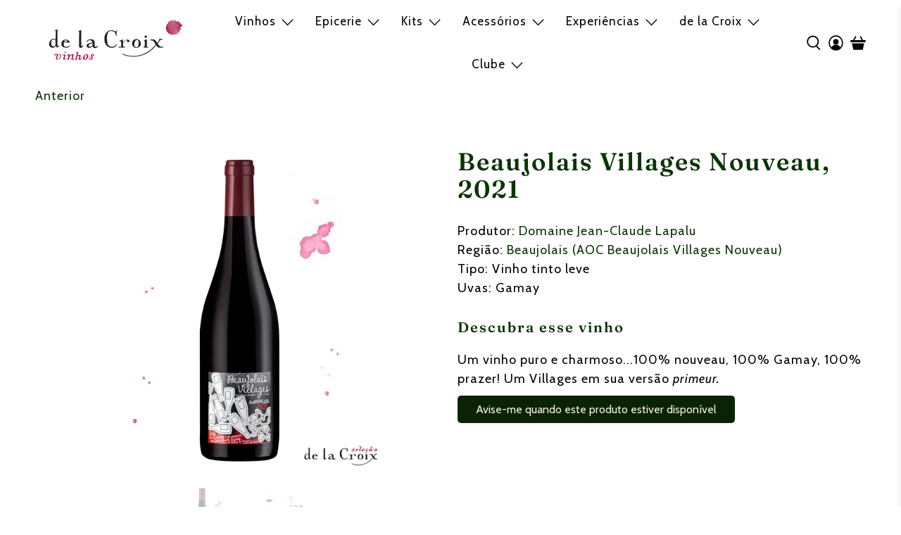

--- FILE ---
content_type: text/html; charset=utf-8
request_url: https://www.delacroixvinhos.com.br/collections/le-club-descoberta-julho/products/beaujolais-villages-nouveau-2021-vinho-tinto
body_size: 79551
content:


 <!doctype html>
<html class="no-js no-touch" lang="pt-BR">
<head> <script>
    window.Store = window.Store || {};
    window.Store.id = 31789121674;</script> <meta charset="utf-8"> <meta http-equiv="cleartype" content="on"> <meta name="robots" content="index,follow"> <meta name="viewport" content="width=device-width,initial-scale=1"> <meta name="theme-color" content="#ffffff"> <link rel="canonical" href="https://www.delacroixvinhos.com.br/products/beaujolais-villages-nouveau-2021-vinho-tinto"><title>Vinho tinto - Beaujolais Villages Nouveau, 2021 - de la Croix vinhos</title> <!-- DNS prefetches --> <link rel="dns-prefetch" href="https://cdn.shopify.com"> <link rel="dns-prefetch" href="https://fonts.shopify.com"> <link rel="dns-prefetch" href="https://monorail-edge.shopifysvc.com"> <link rel="dns-prefetch" href="https://ajax.googleapis.com"> <!-- Preconnects --> <link rel="preconnect" href="https://cdn.shopify.com" crossorigin> <link rel="preconnect" href="https://fonts.shopify.com" crossorigin> <link rel="preconnect" href="https://monorail-edge.shopifysvc.com"> <link rel="preconnect" href="https://ajax.googleapis.com"> <!-- Preloads --> <!-- Preload CSS --> <link rel="preload" href="//www.delacroixvinhos.com.br/cdn/shop/t/67/assets/fancybox.css?v=30466120580444283401739472039" as="style"> <link rel="preload" href="//www.delacroixvinhos.com.br/cdn/shop/t/67/assets/styles.css?v=42339841433090271361762177481" as="style"> <!-- Preload JS --> <script src="https://ajax.googleapis.com/ajax/libs/jquery/3.6.0/jquery.min.js"></script> <link rel="preload" href="//www.delacroixvinhos.com.br/cdn/shop/t/67/assets/vendors.js?v=105789364703734492431739472039" as="script"> <link rel="preload" href="//www.delacroixvinhos.com.br/cdn/shop/t/67/assets/utilities.js?v=94611970877063082381739472039" as="script"> <link rel="preload" href="//www.delacroixvinhos.com.br/cdn/shop/t/67/assets/app.js?v=126557038570997712641739472196" as="script"> <!-- CSS for Flex --> <link rel="stylesheet" href="//www.delacroixvinhos.com.br/cdn/shop/t/67/assets/fancybox.css?v=30466120580444283401739472039"> <link rel="stylesheet" href="//www.delacroixvinhos.com.br/cdn/shop/t/67/assets/styles.css?v=42339841433090271361762177481"> <script>
    window.PXUTheme = window.PXUTheme || {};
    window.PXUTheme.version = '5.2.1';
    window.PXUTheme.name = 'Flex';</script> <script>
    

window.PXUTheme = window.PXUTheme || {};


window.PXUTheme.info = {
  name: 'Flex',
  version: '3.0.0'
}


window.PXUTheme.currency = {};
window.PXUTheme.currency.show_multiple_currencies = false;
window.PXUTheme.currency.presentment_currency = "BRL";
window.PXUTheme.currency.default_currency = "USD";
window.PXUTheme.currency.display_format = "money_format";
window.PXUTheme.currency.money_format = "R$ {{amount_with_comma_separator}}";
window.PXUTheme.currency.money_format_no_currency = "R$ {{amount_with_comma_separator}}";
window.PXUTheme.currency.money_format_currency = "R$ {{amount_with_comma_separator}} BRL";
window.PXUTheme.currency.native_multi_currency = false;
window.PXUTheme.currency.iso_code = "BRL";
window.PXUTheme.currency.symbol = "R$";



window.PXUTheme.allCountryOptionTags = "\u003coption value=\"Brazil\" data-provinces=\"[[\u0026quot;Acre\u0026quot;,\u0026quot;Acre\u0026quot;],[\u0026quot;Alagoas\u0026quot;,\u0026quot;Alagoas\u0026quot;],[\u0026quot;Amapá\u0026quot;,\u0026quot;Amapá\u0026quot;],[\u0026quot;Amazonas\u0026quot;,\u0026quot;Amazonas\u0026quot;],[\u0026quot;Bahia\u0026quot;,\u0026quot;Bahia\u0026quot;],[\u0026quot;Ceará\u0026quot;,\u0026quot;Ceará\u0026quot;],[\u0026quot;Distrito Federal\u0026quot;,\u0026quot;Distrito Federal\u0026quot;],[\u0026quot;Espírito Santo\u0026quot;,\u0026quot;Espírito Santo\u0026quot;],[\u0026quot;Goiás\u0026quot;,\u0026quot;Goiás\u0026quot;],[\u0026quot;Maranhão\u0026quot;,\u0026quot;Maranhão\u0026quot;],[\u0026quot;Mato Grosso\u0026quot;,\u0026quot;Mato Grosso\u0026quot;],[\u0026quot;Mato Grosso do Sul\u0026quot;,\u0026quot;Mato Grosso do Sul\u0026quot;],[\u0026quot;Minas Gerais\u0026quot;,\u0026quot;Minas Gerais\u0026quot;],[\u0026quot;Paraná\u0026quot;,\u0026quot;Paraná\u0026quot;],[\u0026quot;Paraíba\u0026quot;,\u0026quot;Paraíba\u0026quot;],[\u0026quot;Pará\u0026quot;,\u0026quot;Pará\u0026quot;],[\u0026quot;Pernambuco\u0026quot;,\u0026quot;Pernambuco\u0026quot;],[\u0026quot;Piauí\u0026quot;,\u0026quot;Piauí\u0026quot;],[\u0026quot;Rio Grande do Norte\u0026quot;,\u0026quot;Rio Grande do Norte\u0026quot;],[\u0026quot;Rio Grande do Sul\u0026quot;,\u0026quot;Rio Grande do Sul\u0026quot;],[\u0026quot;Rio de Janeiro\u0026quot;,\u0026quot;Rio de Janeiro\u0026quot;],[\u0026quot;Rondônia\u0026quot;,\u0026quot;Rondônia\u0026quot;],[\u0026quot;Roraima\u0026quot;,\u0026quot;Roraima\u0026quot;],[\u0026quot;Santa Catarina\u0026quot;,\u0026quot;Santa Catarina\u0026quot;],[\u0026quot;Sergipe\u0026quot;,\u0026quot;Sergipe\u0026quot;],[\u0026quot;São Paulo\u0026quot;,\u0026quot;São Paulo\u0026quot;],[\u0026quot;Tocantins\u0026quot;,\u0026quot;Tocantins\u0026quot;]]\"\u003eBrasil\u003c\/option\u003e\n\u003coption value=\"---\" data-provinces=\"[]\"\u003e---\u003c\/option\u003e\n\u003coption value=\"Afghanistan\" data-provinces=\"[]\"\u003eAfeganistão\u003c\/option\u003e\n\u003coption value=\"South Africa\" data-provinces=\"[[\u0026quot;Eastern Cape\u0026quot;,\u0026quot;Cabo Oriental\u0026quot;],[\u0026quot;Free State\u0026quot;,\u0026quot;Estado Livre\u0026quot;],[\u0026quot;Gauteng\u0026quot;,\u0026quot;Gauteng\u0026quot;],[\u0026quot;KwaZulu-Natal\u0026quot;,\u0026quot;KwaZulu-Natal\u0026quot;],[\u0026quot;Limpopo\u0026quot;,\u0026quot;Limpopo\u0026quot;],[\u0026quot;Mpumalanga\u0026quot;,\u0026quot;Mpumalanga\u0026quot;],[\u0026quot;North West\u0026quot;,\u0026quot;Noroeste\u0026quot;],[\u0026quot;Northern Cape\u0026quot;,\u0026quot;Cabo Setentrional\u0026quot;],[\u0026quot;Western Cape\u0026quot;,\u0026quot;Cabo Ocidental\u0026quot;]]\"\u003eÁfrica do Sul\u003c\/option\u003e\n\u003coption value=\"Albania\" data-provinces=\"[]\"\u003eAlbânia\u003c\/option\u003e\n\u003coption value=\"Germany\" data-provinces=\"[]\"\u003eAlemanha\u003c\/option\u003e\n\u003coption value=\"Andorra\" data-provinces=\"[]\"\u003eAndorra\u003c\/option\u003e\n\u003coption value=\"Angola\" data-provinces=\"[]\"\u003eAngola\u003c\/option\u003e\n\u003coption value=\"Anguilla\" data-provinces=\"[]\"\u003eAnguila\u003c\/option\u003e\n\u003coption value=\"Antigua And Barbuda\" data-provinces=\"[]\"\u003eAntígua e Barbuda\u003c\/option\u003e\n\u003coption value=\"Saudi Arabia\" data-provinces=\"[]\"\u003eArábia Saudita\u003c\/option\u003e\n\u003coption value=\"Algeria\" data-provinces=\"[]\"\u003eArgélia\u003c\/option\u003e\n\u003coption value=\"Argentina\" data-provinces=\"[[\u0026quot;Buenos Aires\u0026quot;,\u0026quot;Buenos Aires\u0026quot;],[\u0026quot;Catamarca\u0026quot;,\u0026quot;Catamarca\u0026quot;],[\u0026quot;Chaco\u0026quot;,\u0026quot;Chaco\u0026quot;],[\u0026quot;Chubut\u0026quot;,\u0026quot;Chubut\u0026quot;],[\u0026quot;Ciudad Autónoma de Buenos Aires\u0026quot;,\u0026quot;Cidade Autônoma de Buenos Aires\u0026quot;],[\u0026quot;Corrientes\u0026quot;,\u0026quot;Corrientes\u0026quot;],[\u0026quot;Córdoba\u0026quot;,\u0026quot;Córdova (província da Argentina)\u0026quot;],[\u0026quot;Entre Ríos\u0026quot;,\u0026quot;Entre Ríos\u0026quot;],[\u0026quot;Formosa\u0026quot;,\u0026quot;Formosa\u0026quot;],[\u0026quot;Jujuy\u0026quot;,\u0026quot;Jujuy\u0026quot;],[\u0026quot;La Pampa\u0026quot;,\u0026quot;La Pampa\u0026quot;],[\u0026quot;La Rioja\u0026quot;,\u0026quot;Rioja\u0026quot;],[\u0026quot;Mendoza\u0026quot;,\u0026quot;Mendoza (província)\u0026quot;],[\u0026quot;Misiones\u0026quot;,\u0026quot;Misiones\u0026quot;],[\u0026quot;Neuquén\u0026quot;,\u0026quot;Neuquén\u0026quot;],[\u0026quot;Río Negro\u0026quot;,\u0026quot;Río Negro\u0026quot;],[\u0026quot;Salta\u0026quot;,\u0026quot;Salta\u0026quot;],[\u0026quot;San Juan\u0026quot;,\u0026quot;San Juan\u0026quot;],[\u0026quot;San Luis\u0026quot;,\u0026quot;San Luis\u0026quot;],[\u0026quot;Santa Cruz\u0026quot;,\u0026quot;Santa Cruz\u0026quot;],[\u0026quot;Santa Fe\u0026quot;,\u0026quot;Santa Fé\u0026quot;],[\u0026quot;Santiago Del Estero\u0026quot;,\u0026quot;Santiago del Estero\u0026quot;],[\u0026quot;Tierra Del Fuego\u0026quot;,\u0026quot;Terra do Fogo, Antártica e Ilhas do Atlântico Sul\u0026quot;],[\u0026quot;Tucumán\u0026quot;,\u0026quot;Tucumán\u0026quot;]]\"\u003eArgentina\u003c\/option\u003e\n\u003coption value=\"Armenia\" data-provinces=\"[]\"\u003eArmênia\u003c\/option\u003e\n\u003coption value=\"Aruba\" data-provinces=\"[]\"\u003eAruba\u003c\/option\u003e\n\u003coption value=\"Australia\" data-provinces=\"[[\u0026quot;Australian Capital Territory\u0026quot;,\u0026quot;Território da Capital Australiana\u0026quot;],[\u0026quot;New South Wales\u0026quot;,\u0026quot;Nova Gales do Sul\u0026quot;],[\u0026quot;Northern Territory\u0026quot;,\u0026quot;Território do Norte\u0026quot;],[\u0026quot;Queensland\u0026quot;,\u0026quot;Queensland\u0026quot;],[\u0026quot;South Australia\u0026quot;,\u0026quot;Austrália Meridional\u0026quot;],[\u0026quot;Tasmania\u0026quot;,\u0026quot;Tasmânia\u0026quot;],[\u0026quot;Victoria\u0026quot;,\u0026quot;Vitória\u0026quot;],[\u0026quot;Western Australia\u0026quot;,\u0026quot;Austrália Ocidental\u0026quot;]]\"\u003eAustrália\u003c\/option\u003e\n\u003coption value=\"Austria\" data-provinces=\"[]\"\u003eÁustria\u003c\/option\u003e\n\u003coption value=\"Azerbaijan\" data-provinces=\"[]\"\u003eAzerbaijão\u003c\/option\u003e\n\u003coption value=\"Bahamas\" data-provinces=\"[]\"\u003eBahamas\u003c\/option\u003e\n\u003coption value=\"Bangladesh\" data-provinces=\"[]\"\u003eBangladesh\u003c\/option\u003e\n\u003coption value=\"Barbados\" data-provinces=\"[]\"\u003eBarbados\u003c\/option\u003e\n\u003coption value=\"Bahrain\" data-provinces=\"[]\"\u003eBarein\u003c\/option\u003e\n\u003coption value=\"Belgium\" data-provinces=\"[]\"\u003eBélgica\u003c\/option\u003e\n\u003coption value=\"Belize\" data-provinces=\"[]\"\u003eBelize\u003c\/option\u003e\n\u003coption value=\"Benin\" data-provinces=\"[]\"\u003eBenin\u003c\/option\u003e\n\u003coption value=\"Bermuda\" data-provinces=\"[]\"\u003eBermudas\u003c\/option\u003e\n\u003coption value=\"Belarus\" data-provinces=\"[]\"\u003eBielorrússia\u003c\/option\u003e\n\u003coption value=\"Bolivia\" data-provinces=\"[]\"\u003eBolívia\u003c\/option\u003e\n\u003coption value=\"Bosnia And Herzegovina\" data-provinces=\"[]\"\u003eBósnia e Herzegovina\u003c\/option\u003e\n\u003coption value=\"Botswana\" data-provinces=\"[]\"\u003eBotsuana\u003c\/option\u003e\n\u003coption value=\"Brazil\" data-provinces=\"[[\u0026quot;Acre\u0026quot;,\u0026quot;Acre\u0026quot;],[\u0026quot;Alagoas\u0026quot;,\u0026quot;Alagoas\u0026quot;],[\u0026quot;Amapá\u0026quot;,\u0026quot;Amapá\u0026quot;],[\u0026quot;Amazonas\u0026quot;,\u0026quot;Amazonas\u0026quot;],[\u0026quot;Bahia\u0026quot;,\u0026quot;Bahia\u0026quot;],[\u0026quot;Ceará\u0026quot;,\u0026quot;Ceará\u0026quot;],[\u0026quot;Distrito Federal\u0026quot;,\u0026quot;Distrito Federal\u0026quot;],[\u0026quot;Espírito Santo\u0026quot;,\u0026quot;Espírito Santo\u0026quot;],[\u0026quot;Goiás\u0026quot;,\u0026quot;Goiás\u0026quot;],[\u0026quot;Maranhão\u0026quot;,\u0026quot;Maranhão\u0026quot;],[\u0026quot;Mato Grosso\u0026quot;,\u0026quot;Mato Grosso\u0026quot;],[\u0026quot;Mato Grosso do Sul\u0026quot;,\u0026quot;Mato Grosso do Sul\u0026quot;],[\u0026quot;Minas Gerais\u0026quot;,\u0026quot;Minas Gerais\u0026quot;],[\u0026quot;Paraná\u0026quot;,\u0026quot;Paraná\u0026quot;],[\u0026quot;Paraíba\u0026quot;,\u0026quot;Paraíba\u0026quot;],[\u0026quot;Pará\u0026quot;,\u0026quot;Pará\u0026quot;],[\u0026quot;Pernambuco\u0026quot;,\u0026quot;Pernambuco\u0026quot;],[\u0026quot;Piauí\u0026quot;,\u0026quot;Piauí\u0026quot;],[\u0026quot;Rio Grande do Norte\u0026quot;,\u0026quot;Rio Grande do Norte\u0026quot;],[\u0026quot;Rio Grande do Sul\u0026quot;,\u0026quot;Rio Grande do Sul\u0026quot;],[\u0026quot;Rio de Janeiro\u0026quot;,\u0026quot;Rio de Janeiro\u0026quot;],[\u0026quot;Rondônia\u0026quot;,\u0026quot;Rondônia\u0026quot;],[\u0026quot;Roraima\u0026quot;,\u0026quot;Roraima\u0026quot;],[\u0026quot;Santa Catarina\u0026quot;,\u0026quot;Santa Catarina\u0026quot;],[\u0026quot;Sergipe\u0026quot;,\u0026quot;Sergipe\u0026quot;],[\u0026quot;São Paulo\u0026quot;,\u0026quot;São Paulo\u0026quot;],[\u0026quot;Tocantins\u0026quot;,\u0026quot;Tocantins\u0026quot;]]\"\u003eBrasil\u003c\/option\u003e\n\u003coption value=\"Brunei\" data-provinces=\"[]\"\u003eBrunei\u003c\/option\u003e\n\u003coption value=\"Bulgaria\" data-provinces=\"[]\"\u003eBulgária\u003c\/option\u003e\n\u003coption value=\"Burkina Faso\" data-provinces=\"[]\"\u003eBurquina Faso\u003c\/option\u003e\n\u003coption value=\"Burundi\" data-provinces=\"[]\"\u003eBurundi\u003c\/option\u003e\n\u003coption value=\"Bhutan\" data-provinces=\"[]\"\u003eButão\u003c\/option\u003e\n\u003coption value=\"Cape Verde\" data-provinces=\"[]\"\u003eCabo Verde\u003c\/option\u003e\n\u003coption value=\"Republic of Cameroon\" data-provinces=\"[]\"\u003eCamarões\u003c\/option\u003e\n\u003coption value=\"Cambodia\" data-provinces=\"[]\"\u003eCamboja\u003c\/option\u003e\n\u003coption value=\"Canada\" data-provinces=\"[[\u0026quot;Alberta\u0026quot;,\u0026quot;Alberta\u0026quot;],[\u0026quot;British Columbia\u0026quot;,\u0026quot;Colúmbia Britânica\u0026quot;],[\u0026quot;Manitoba\u0026quot;,\u0026quot;Manitoba\u0026quot;],[\u0026quot;New Brunswick\u0026quot;,\u0026quot;Nova Brunswick\u0026quot;],[\u0026quot;Newfoundland and Labrador\u0026quot;,\u0026quot;Terra Nova e Labrador\u0026quot;],[\u0026quot;Northwest Territories\u0026quot;,\u0026quot;Territórios do Noroeste\u0026quot;],[\u0026quot;Nova Scotia\u0026quot;,\u0026quot;Nova Escócia\u0026quot;],[\u0026quot;Nunavut\u0026quot;,\u0026quot;Nunavut\u0026quot;],[\u0026quot;Ontario\u0026quot;,\u0026quot;Ontário\u0026quot;],[\u0026quot;Prince Edward Island\u0026quot;,\u0026quot;Ilha do Príncipe Eduardo\u0026quot;],[\u0026quot;Quebec\u0026quot;,\u0026quot;Quebec\u0026quot;],[\u0026quot;Saskatchewan\u0026quot;,\u0026quot;Saskatchewan\u0026quot;],[\u0026quot;Yukon\u0026quot;,\u0026quot;Yukon\u0026quot;]]\"\u003eCanadá\u003c\/option\u003e\n\u003coption value=\"Qatar\" data-provinces=\"[]\"\u003eCatar\u003c\/option\u003e\n\u003coption value=\"Kazakhstan\" data-provinces=\"[]\"\u003eCazaquistão\u003c\/option\u003e\n\u003coption value=\"Chad\" data-provinces=\"[]\"\u003eChade\u003c\/option\u003e\n\u003coption value=\"Chile\" data-provinces=\"[[\u0026quot;Antofagasta\u0026quot;,\u0026quot;Região de Antofagasta\u0026quot;],[\u0026quot;Araucanía\u0026quot;,\u0026quot;Região da Araucanía\u0026quot;],[\u0026quot;Arica and Parinacota\u0026quot;,\u0026quot;Região de Arica e Parinacota\u0026quot;],[\u0026quot;Atacama\u0026quot;,\u0026quot;Região de Atacama\u0026quot;],[\u0026quot;Aysén\u0026quot;,\u0026quot;Aisén (região)\u0026quot;],[\u0026quot;Biobío\u0026quot;,\u0026quot;Região de Bío-Bío\u0026quot;],[\u0026quot;Coquimbo\u0026quot;,\u0026quot;Região de Coquimbo\u0026quot;],[\u0026quot;Los Lagos\u0026quot;,\u0026quot;Região de Los Lagos\u0026quot;],[\u0026quot;Los Ríos\u0026quot;,\u0026quot;Região de Los Rios\u0026quot;],[\u0026quot;Magallanes\u0026quot;,\u0026quot;Magalhães e Antártica Chilena\u0026quot;],[\u0026quot;Maule\u0026quot;,\u0026quot;Região de Maule\u0026quot;],[\u0026quot;O\u0026#39;Higgins\u0026quot;,\u0026quot;Região de O’Higgins\u0026quot;],[\u0026quot;Santiago\u0026quot;,\u0026quot;Região Metropolitana de Santiago\u0026quot;],[\u0026quot;Tarapacá\u0026quot;,\u0026quot;Região de Tarapacá\u0026quot;],[\u0026quot;Valparaíso\u0026quot;,\u0026quot;Região de Valparaíso\u0026quot;],[\u0026quot;Ñuble\u0026quot;,\u0026quot;Ñuble\u0026quot;]]\"\u003eChile\u003c\/option\u003e\n\u003coption value=\"China\" data-provinces=\"[[\u0026quot;Anhui\u0026quot;,\u0026quot;Anhui\u0026quot;],[\u0026quot;Beijing\u0026quot;,\u0026quot;Pequim\u0026quot;],[\u0026quot;Chongqing\u0026quot;,\u0026quot;Chongqing\u0026quot;],[\u0026quot;Fujian\u0026quot;,\u0026quot;Fujian\u0026quot;],[\u0026quot;Gansu\u0026quot;,\u0026quot;Gansu\u0026quot;],[\u0026quot;Guangdong\u0026quot;,\u0026quot;Guangdong\u0026quot;],[\u0026quot;Guangxi\u0026quot;,\u0026quot;Guangxi\u0026quot;],[\u0026quot;Guizhou\u0026quot;,\u0026quot;Guizhou\u0026quot;],[\u0026quot;Hainan\u0026quot;,\u0026quot;Hainan\u0026quot;],[\u0026quot;Hebei\u0026quot;,\u0026quot;Hebei\u0026quot;],[\u0026quot;Heilongjiang\u0026quot;,\u0026quot;Heilongjiang\u0026quot;],[\u0026quot;Henan\u0026quot;,\u0026quot;Henan\u0026quot;],[\u0026quot;Hubei\u0026quot;,\u0026quot;Hubei\u0026quot;],[\u0026quot;Hunan\u0026quot;,\u0026quot;Hunan\u0026quot;],[\u0026quot;Inner Mongolia\u0026quot;,\u0026quot;Mongólia Interior\u0026quot;],[\u0026quot;Jiangsu\u0026quot;,\u0026quot;Jiangsu\u0026quot;],[\u0026quot;Jiangxi\u0026quot;,\u0026quot;Jiangxi\u0026quot;],[\u0026quot;Jilin\u0026quot;,\u0026quot;Jilin\u0026quot;],[\u0026quot;Liaoning\u0026quot;,\u0026quot;Liaoning\u0026quot;],[\u0026quot;Ningxia\u0026quot;,\u0026quot;Ningxia\u0026quot;],[\u0026quot;Qinghai\u0026quot;,\u0026quot;Qinghai\u0026quot;],[\u0026quot;Shaanxi\u0026quot;,\u0026quot;Shaanxi\u0026quot;],[\u0026quot;Shandong\u0026quot;,\u0026quot;Shandong\u0026quot;],[\u0026quot;Shanghai\u0026quot;,\u0026quot;Xangai\u0026quot;],[\u0026quot;Shanxi\u0026quot;,\u0026quot;Shanxi\u0026quot;],[\u0026quot;Sichuan\u0026quot;,\u0026quot;Sichuan\u0026quot;],[\u0026quot;Tianjin\u0026quot;,\u0026quot;Tianjin\u0026quot;],[\u0026quot;Xinjiang\u0026quot;,\u0026quot;Xinjiang\u0026quot;],[\u0026quot;Xizang\u0026quot;,\u0026quot;Região Autônoma do Tibete\u0026quot;],[\u0026quot;Yunnan\u0026quot;,\u0026quot;Yunnan\u0026quot;],[\u0026quot;Zhejiang\u0026quot;,\u0026quot;Zhejiang\u0026quot;]]\"\u003eChina\u003c\/option\u003e\n\u003coption value=\"Cyprus\" data-provinces=\"[]\"\u003eChipre\u003c\/option\u003e\n\u003coption value=\"Holy See (Vatican City State)\" data-provinces=\"[]\"\u003eCidade do Vaticano\u003c\/option\u003e\n\u003coption value=\"Colombia\" data-provinces=\"[[\u0026quot;Amazonas\u0026quot;,\u0026quot;Amazonas\u0026quot;],[\u0026quot;Antioquia\u0026quot;,\u0026quot;Antioquia\u0026quot;],[\u0026quot;Arauca\u0026quot;,\u0026quot;Arauca\u0026quot;],[\u0026quot;Atlántico\u0026quot;,\u0026quot;Atlántico\u0026quot;],[\u0026quot;Bogotá, D.C.\u0026quot;,\u0026quot;Bogotá, DC\u0026quot;],[\u0026quot;Bolívar\u0026quot;,\u0026quot;Bolívar\u0026quot;],[\u0026quot;Boyacá\u0026quot;,\u0026quot;Boyacá\u0026quot;],[\u0026quot;Caldas\u0026quot;,\u0026quot;Caldas\u0026quot;],[\u0026quot;Caquetá\u0026quot;,\u0026quot;Caquetá\u0026quot;],[\u0026quot;Casanare\u0026quot;,\u0026quot;Casanare\u0026quot;],[\u0026quot;Cauca\u0026quot;,\u0026quot;Cauca\u0026quot;],[\u0026quot;Cesar\u0026quot;,\u0026quot;Cesar\u0026quot;],[\u0026quot;Chocó\u0026quot;,\u0026quot;Chocó\u0026quot;],[\u0026quot;Cundinamarca\u0026quot;,\u0026quot;Cundinamarca\u0026quot;],[\u0026quot;Córdoba\u0026quot;,\u0026quot;Córdoba (departamento)\u0026quot;],[\u0026quot;Guainía\u0026quot;,\u0026quot;Guainía\u0026quot;],[\u0026quot;Guaviare\u0026quot;,\u0026quot;Guaviare\u0026quot;],[\u0026quot;Huila\u0026quot;,\u0026quot;Huila\u0026quot;],[\u0026quot;La Guajira\u0026quot;,\u0026quot;Guajira\u0026quot;],[\u0026quot;Magdalena\u0026quot;,\u0026quot;Magdalena\u0026quot;],[\u0026quot;Meta\u0026quot;,\u0026quot;Meta\u0026quot;],[\u0026quot;Nariño\u0026quot;,\u0026quot;Nariño\u0026quot;],[\u0026quot;Norte de Santander\u0026quot;,\u0026quot;Norte de Santander\u0026quot;],[\u0026quot;Putumayo\u0026quot;,\u0026quot;Putumayo\u0026quot;],[\u0026quot;Quindío\u0026quot;,\u0026quot;Quindío\u0026quot;],[\u0026quot;Risaralda\u0026quot;,\u0026quot;Risaralda\u0026quot;],[\u0026quot;San Andrés, Providencia y Santa Catalina\u0026quot;,\u0026quot;Santo André, Providência e Santa Catarina\u0026quot;],[\u0026quot;Santander\u0026quot;,\u0026quot;Santander\u0026quot;],[\u0026quot;Sucre\u0026quot;,\u0026quot;Sucre\u0026quot;],[\u0026quot;Tolima\u0026quot;,\u0026quot;Tolima\u0026quot;],[\u0026quot;Valle del Cauca\u0026quot;,\u0026quot;Valle del Cauca\u0026quot;],[\u0026quot;Vaupés\u0026quot;,\u0026quot;Vaupés\u0026quot;],[\u0026quot;Vichada\u0026quot;,\u0026quot;Vichada\u0026quot;]]\"\u003eColômbia\u003c\/option\u003e\n\u003coption value=\"Comoros\" data-provinces=\"[]\"\u003eComores\u003c\/option\u003e\n\u003coption value=\"Congo, The Democratic Republic Of The\" data-provinces=\"[]\"\u003eCongo - Kinshasa\u003c\/option\u003e\n\u003coption value=\"South Korea\" data-provinces=\"[[\u0026quot;Busan\u0026quot;,\u0026quot;Busan\u0026quot;],[\u0026quot;Chungbuk\u0026quot;,\u0026quot;Chungcheong do Norte\u0026quot;],[\u0026quot;Chungnam\u0026quot;,\u0026quot;Chungcheong do Sul\u0026quot;],[\u0026quot;Daegu\u0026quot;,\u0026quot;Daegu\u0026quot;],[\u0026quot;Daejeon\u0026quot;,\u0026quot;Daejeon\u0026quot;],[\u0026quot;Gangwon\u0026quot;,\u0026quot;Gangwon\u0026quot;],[\u0026quot;Gwangju\u0026quot;,\u0026quot;Gwangju\u0026quot;],[\u0026quot;Gyeongbuk\u0026quot;,\u0026quot;Gyeongsang do Norte\u0026quot;],[\u0026quot;Gyeonggi\u0026quot;,\u0026quot;Gyeonggi\u0026quot;],[\u0026quot;Gyeongnam\u0026quot;,\u0026quot;Gyeongsang do Sul\u0026quot;],[\u0026quot;Incheon\u0026quot;,\u0026quot;Incheon\u0026quot;],[\u0026quot;Jeju\u0026quot;,\u0026quot;Jeju\u0026quot;],[\u0026quot;Jeonbuk\u0026quot;,\u0026quot;Jeolla do Norte\u0026quot;],[\u0026quot;Jeonnam\u0026quot;,\u0026quot;Jeolla do Sul\u0026quot;],[\u0026quot;Sejong\u0026quot;,\u0026quot;Cidade de Sejong\u0026quot;],[\u0026quot;Seoul\u0026quot;,\u0026quot;Seul\u0026quot;],[\u0026quot;Ulsan\u0026quot;,\u0026quot;Ulsan\u0026quot;]]\"\u003eCoreia do Sul\u003c\/option\u003e\n\u003coption value=\"Costa Rica\" data-provinces=\"[[\u0026quot;Alajuela\u0026quot;,\u0026quot;Alajuela\u0026quot;],[\u0026quot;Cartago\u0026quot;,\u0026quot;Cartago\u0026quot;],[\u0026quot;Guanacaste\u0026quot;,\u0026quot;Guanacaste\u0026quot;],[\u0026quot;Heredia\u0026quot;,\u0026quot;Heredia\u0026quot;],[\u0026quot;Limón\u0026quot;,\u0026quot;Limón\u0026quot;],[\u0026quot;Puntarenas\u0026quot;,\u0026quot;Puntarenas\u0026quot;],[\u0026quot;San José\u0026quot;,\u0026quot;San José\u0026quot;]]\"\u003eCosta Rica\u003c\/option\u003e\n\u003coption value=\"Côte d'Ivoire\" data-provinces=\"[]\"\u003eCosta do Marfim\u003c\/option\u003e\n\u003coption value=\"Croatia\" data-provinces=\"[]\"\u003eCroácia\u003c\/option\u003e\n\u003coption value=\"Curaçao\" data-provinces=\"[]\"\u003eCuraçao\u003c\/option\u003e\n\u003coption value=\"Denmark\" data-provinces=\"[]\"\u003eDinamarca\u003c\/option\u003e\n\u003coption value=\"Djibouti\" data-provinces=\"[]\"\u003eDjibuti\u003c\/option\u003e\n\u003coption value=\"Dominica\" data-provinces=\"[]\"\u003eDominica\u003c\/option\u003e\n\u003coption value=\"Egypt\" data-provinces=\"[[\u0026quot;6th of October\u0026quot;,\u0026quot;6 de outubro\u0026quot;],[\u0026quot;Al Sharqia\u0026quot;,\u0026quot;Xarqia\u0026quot;],[\u0026quot;Alexandria\u0026quot;,\u0026quot;Alexandria (província egípcia)\u0026quot;],[\u0026quot;Aswan\u0026quot;,\u0026quot;Assuão\u0026quot;],[\u0026quot;Asyut\u0026quot;,\u0026quot;Assiut\u0026quot;],[\u0026quot;Beheira\u0026quot;,\u0026quot;Al-Buhaira\u0026quot;],[\u0026quot;Beni Suef\u0026quot;,\u0026quot;Beni Suef\u0026quot;],[\u0026quot;Cairo\u0026quot;,\u0026quot;Cairo\u0026quot;],[\u0026quot;Dakahlia\u0026quot;,\u0026quot;Dakahlia\u0026quot;],[\u0026quot;Damietta\u0026quot;,\u0026quot;Damieta\u0026quot;],[\u0026quot;Faiyum\u0026quot;,\u0026quot;Faium\u0026quot;],[\u0026quot;Gharbia\u0026quot;,\u0026quot;Garbia\u0026quot;],[\u0026quot;Giza\u0026quot;,\u0026quot;Guizé\u0026quot;],[\u0026quot;Helwan\u0026quot;,\u0026quot;Helwan\u0026quot;],[\u0026quot;Ismailia\u0026quot;,\u0026quot;Ismaília\u0026quot;],[\u0026quot;Kafr el-Sheikh\u0026quot;,\u0026quot;Kafr el-Sheikh\u0026quot;],[\u0026quot;Luxor\u0026quot;,\u0026quot;Luxor\u0026quot;],[\u0026quot;Matrouh\u0026quot;,\u0026quot;Matruh\u0026quot;],[\u0026quot;Minya\u0026quot;,\u0026quot;Minya\u0026quot;],[\u0026quot;Monufia\u0026quot;,\u0026quot;Monufia\u0026quot;],[\u0026quot;New Valley\u0026quot;,\u0026quot;Vale Novo\u0026quot;],[\u0026quot;North Sinai\u0026quot;,\u0026quot;Sinai do Norte\u0026quot;],[\u0026quot;Port Said\u0026quot;,\u0026quot;Governamento de Porto Said\u0026quot;],[\u0026quot;Qalyubia\u0026quot;,\u0026quot;Qaliubia\u0026quot;],[\u0026quot;Qena\u0026quot;,\u0026quot;Qina\u0026quot;],[\u0026quot;Red Sea\u0026quot;,\u0026quot;Mar Vermelho\u0026quot;],[\u0026quot;Sohag\u0026quot;,\u0026quot;Sohag\u0026quot;],[\u0026quot;South Sinai\u0026quot;,\u0026quot;Sinai do Sul\u0026quot;],[\u0026quot;Suez\u0026quot;,\u0026quot;Suez\u0026quot;]]\"\u003eEgito\u003c\/option\u003e\n\u003coption value=\"El Salvador\" data-provinces=\"[[\u0026quot;Ahuachapán\u0026quot;,\u0026quot;Ahuachapán\u0026quot;],[\u0026quot;Cabañas\u0026quot;,\u0026quot;Cabañas\u0026quot;],[\u0026quot;Chalatenango\u0026quot;,\u0026quot;Chalatenango\u0026quot;],[\u0026quot;Cuscatlán\u0026quot;,\u0026quot;Cuscatlán\u0026quot;],[\u0026quot;La Libertad\u0026quot;,\u0026quot;La Libertad\u0026quot;],[\u0026quot;La Paz\u0026quot;,\u0026quot;La Paz\u0026quot;],[\u0026quot;La Unión\u0026quot;,\u0026quot;La Unión\u0026quot;],[\u0026quot;Morazán\u0026quot;,\u0026quot;Morazán\u0026quot;],[\u0026quot;San Miguel\u0026quot;,\u0026quot;San Miguel\u0026quot;],[\u0026quot;San Salvador\u0026quot;,\u0026quot;San Salvador\u0026quot;],[\u0026quot;San Vicente\u0026quot;,\u0026quot;San Vicente\u0026quot;],[\u0026quot;Santa Ana\u0026quot;,\u0026quot;Santa Ana\u0026quot;],[\u0026quot;Sonsonate\u0026quot;,\u0026quot;Sonsonate\u0026quot;],[\u0026quot;Usulután\u0026quot;,\u0026quot;Usulután\u0026quot;]]\"\u003eEl Salvador\u003c\/option\u003e\n\u003coption value=\"United Arab Emirates\" data-provinces=\"[[\u0026quot;Abu Dhabi\u0026quot;,\u0026quot;Emirados Abu Dhabi\u0026quot;],[\u0026quot;Ajman\u0026quot;,\u0026quot;Ajman\u0026quot;],[\u0026quot;Dubai\u0026quot;,\u0026quot;Dubai\u0026quot;],[\u0026quot;Fujairah\u0026quot;,\u0026quot;Al Fujayrah\u0026quot;],[\u0026quot;Ras al-Khaimah\u0026quot;,\u0026quot;Ras al-Khaimah\u0026quot;],[\u0026quot;Sharjah\u0026quot;,\u0026quot;Sharjah\u0026quot;],[\u0026quot;Umm al-Quwain\u0026quot;,\u0026quot;Umm al Qaywayn\u0026quot;]]\"\u003eEmirados Árabes Unidos\u003c\/option\u003e\n\u003coption value=\"Ecuador\" data-provinces=\"[]\"\u003eEquador\u003c\/option\u003e\n\u003coption value=\"Eritrea\" data-provinces=\"[]\"\u003eEritreia\u003c\/option\u003e\n\u003coption value=\"Slovakia\" data-provinces=\"[]\"\u003eEslováquia\u003c\/option\u003e\n\u003coption value=\"Slovenia\" data-provinces=\"[]\"\u003eEslovênia\u003c\/option\u003e\n\u003coption value=\"Spain\" data-provinces=\"[[\u0026quot;A Coruña\u0026quot;,\u0026quot;Corunha\u0026quot;],[\u0026quot;Albacete\u0026quot;,\u0026quot;Albacete\u0026quot;],[\u0026quot;Alicante\u0026quot;,\u0026quot;Alicante\u0026quot;],[\u0026quot;Almería\u0026quot;,\u0026quot;Almeria\u0026quot;],[\u0026quot;Asturias\u0026quot;,\u0026quot;Asturias\u0026quot;],[\u0026quot;Badajoz\u0026quot;,\u0026quot;Badajoz (província)\u0026quot;],[\u0026quot;Balears\u0026quot;,\u0026quot;Baleares\u0026quot;],[\u0026quot;Barcelona\u0026quot;,\u0026quot;Barcelona\u0026quot;],[\u0026quot;Burgos\u0026quot;,\u0026quot;Burgos\u0026quot;],[\u0026quot;Cantabria\u0026quot;,\u0026quot;Cantábria\u0026quot;],[\u0026quot;Castellón\u0026quot;,\u0026quot;Castellón\u0026quot;],[\u0026quot;Ceuta\u0026quot;,\u0026quot;Ceuta\u0026quot;],[\u0026quot;Ciudad Real\u0026quot;,\u0026quot;Cidade Real\u0026quot;],[\u0026quot;Cuenca\u0026quot;,\u0026quot;Cuenca\u0026quot;],[\u0026quot;Cáceres\u0026quot;,\u0026quot;Cáceres (província)\u0026quot;],[\u0026quot;Cádiz\u0026quot;,\u0026quot;Cádis\u0026quot;],[\u0026quot;Córdoba\u0026quot;,\u0026quot;Córdova (província da Espanha)\u0026quot;],[\u0026quot;Girona\u0026quot;,\u0026quot;Girona\u0026quot;],[\u0026quot;Granada\u0026quot;,\u0026quot;Granada\u0026quot;],[\u0026quot;Guadalajara\u0026quot;,\u0026quot;Guadalajara\u0026quot;],[\u0026quot;Guipúzcoa\u0026quot;,\u0026quot;Guipúscoa\u0026quot;],[\u0026quot;Huelva\u0026quot;,\u0026quot;Província de Huelva\u0026quot;],[\u0026quot;Huesca\u0026quot;,\u0026quot;Huesca\u0026quot;],[\u0026quot;Jaén\u0026quot;,\u0026quot;Jaén\u0026quot;],[\u0026quot;La Rioja\u0026quot;,\u0026quot;La Rioja\u0026quot;],[\u0026quot;Las Palmas\u0026quot;,\u0026quot;Las Palmas\u0026quot;],[\u0026quot;León\u0026quot;,\u0026quot;Leão\u0026quot;],[\u0026quot;Lleida\u0026quot;,\u0026quot;Província de Lérida\u0026quot;],[\u0026quot;Lugo\u0026quot;,\u0026quot;Lugo\u0026quot;],[\u0026quot;Madrid\u0026quot;,\u0026quot;Madrid\u0026quot;],[\u0026quot;Melilla\u0026quot;,\u0026quot;Melilla\u0026quot;],[\u0026quot;Murcia\u0026quot;,\u0026quot;Murcia\u0026quot;],[\u0026quot;Málaga\u0026quot;,\u0026quot;Málaga\u0026quot;],[\u0026quot;Navarra\u0026quot;,\u0026quot;Navarra\u0026quot;],[\u0026quot;Ourense\u0026quot;,\u0026quot;Ourense\u0026quot;],[\u0026quot;Palencia\u0026quot;,\u0026quot;Palência\u0026quot;],[\u0026quot;Pontevedra\u0026quot;,\u0026quot;Pontevedra\u0026quot;],[\u0026quot;Salamanca\u0026quot;,\u0026quot;Salamanca\u0026quot;],[\u0026quot;Santa Cruz de Tenerife\u0026quot;,\u0026quot;Santa Cruz de Tenerife\u0026quot;],[\u0026quot;Segovia\u0026quot;,\u0026quot;Segóvia\u0026quot;],[\u0026quot;Sevilla\u0026quot;,\u0026quot;Província de Sevilha\u0026quot;],[\u0026quot;Soria\u0026quot;,\u0026quot;Sória\u0026quot;],[\u0026quot;Tarragona\u0026quot;,\u0026quot;Tarragona\u0026quot;],[\u0026quot;Teruel\u0026quot;,\u0026quot;Teruel (província)\u0026quot;],[\u0026quot;Toledo\u0026quot;,\u0026quot;Toledo\u0026quot;],[\u0026quot;Valencia\u0026quot;,\u0026quot;Valência (província)\u0026quot;],[\u0026quot;Valladolid\u0026quot;,\u0026quot;Valhadolide\u0026quot;],[\u0026quot;Vizcaya\u0026quot;,\u0026quot;Biscaia\u0026quot;],[\u0026quot;Zamora\u0026quot;,\u0026quot;Zamora\u0026quot;],[\u0026quot;Zaragoza\u0026quot;,\u0026quot;Saragoça\u0026quot;],[\u0026quot;Álava\u0026quot;,\u0026quot;Álava\u0026quot;],[\u0026quot;Ávila\u0026quot;,\u0026quot;Ávila\u0026quot;]]\"\u003eEspanha\u003c\/option\u003e\n\u003coption value=\"Eswatini\" data-provinces=\"[]\"\u003eEssuatíni\u003c\/option\u003e\n\u003coption value=\"United States\" data-provinces=\"[[\u0026quot;Alabama\u0026quot;,\u0026quot;Alabama\u0026quot;],[\u0026quot;Alaska\u0026quot;,\u0026quot;Alasca\u0026quot;],[\u0026quot;American Samoa\u0026quot;,\u0026quot;Samoa Americana\u0026quot;],[\u0026quot;Arizona\u0026quot;,\u0026quot;Arizona\u0026quot;],[\u0026quot;Arkansas\u0026quot;,\u0026quot;Arkansas\u0026quot;],[\u0026quot;Armed Forces Americas\u0026quot;,\u0026quot;Forças Armadas das Américas\u0026quot;],[\u0026quot;Armed Forces Europe\u0026quot;,\u0026quot;Forças Armadas da Europa\u0026quot;],[\u0026quot;Armed Forces Pacific\u0026quot;,\u0026quot;Forças Armadas do Pacífico\u0026quot;],[\u0026quot;California\u0026quot;,\u0026quot;Califórnia\u0026quot;],[\u0026quot;Colorado\u0026quot;,\u0026quot;Colorado\u0026quot;],[\u0026quot;Connecticut\u0026quot;,\u0026quot;Connecticut\u0026quot;],[\u0026quot;Delaware\u0026quot;,\u0026quot;Delaware\u0026quot;],[\u0026quot;District of Columbia\u0026quot;,\u0026quot;Washington\u0026quot;],[\u0026quot;Federated States of Micronesia\u0026quot;,\u0026quot;Micronésia\u0026quot;],[\u0026quot;Florida\u0026quot;,\u0026quot;Flórida\u0026quot;],[\u0026quot;Georgia\u0026quot;,\u0026quot;Geórgia\u0026quot;],[\u0026quot;Guam\u0026quot;,\u0026quot;Guam\u0026quot;],[\u0026quot;Hawaii\u0026quot;,\u0026quot;Havaí\u0026quot;],[\u0026quot;Idaho\u0026quot;,\u0026quot;Idaho\u0026quot;],[\u0026quot;Illinois\u0026quot;,\u0026quot;Illinois\u0026quot;],[\u0026quot;Indiana\u0026quot;,\u0026quot;Indiana\u0026quot;],[\u0026quot;Iowa\u0026quot;,\u0026quot;Iowa\u0026quot;],[\u0026quot;Kansas\u0026quot;,\u0026quot;Kansas\u0026quot;],[\u0026quot;Kentucky\u0026quot;,\u0026quot;Kentucky\u0026quot;],[\u0026quot;Louisiana\u0026quot;,\u0026quot;Luisiana\u0026quot;],[\u0026quot;Maine\u0026quot;,\u0026quot;Maine\u0026quot;],[\u0026quot;Marshall Islands\u0026quot;,\u0026quot;Ilhas Marshall\u0026quot;],[\u0026quot;Maryland\u0026quot;,\u0026quot;Maryland\u0026quot;],[\u0026quot;Massachusetts\u0026quot;,\u0026quot;Massachusetts\u0026quot;],[\u0026quot;Michigan\u0026quot;,\u0026quot;Michigan\u0026quot;],[\u0026quot;Minnesota\u0026quot;,\u0026quot;Minnesota\u0026quot;],[\u0026quot;Mississippi\u0026quot;,\u0026quot;Mississippi\u0026quot;],[\u0026quot;Missouri\u0026quot;,\u0026quot;Missouri\u0026quot;],[\u0026quot;Montana\u0026quot;,\u0026quot;Montana\u0026quot;],[\u0026quot;Nebraska\u0026quot;,\u0026quot;Nebraska\u0026quot;],[\u0026quot;Nevada\u0026quot;,\u0026quot;Nevada\u0026quot;],[\u0026quot;New Hampshire\u0026quot;,\u0026quot;Nova Hampshire\u0026quot;],[\u0026quot;New Jersey\u0026quot;,\u0026quot;Nova Jérsia\u0026quot;],[\u0026quot;New Mexico\u0026quot;,\u0026quot;Novo México\u0026quot;],[\u0026quot;New York\u0026quot;,\u0026quot;Nova Iorque\u0026quot;],[\u0026quot;North Carolina\u0026quot;,\u0026quot;Carolina do Norte\u0026quot;],[\u0026quot;North Dakota\u0026quot;,\u0026quot;Dakota do Norte\u0026quot;],[\u0026quot;Northern Mariana Islands\u0026quot;,\u0026quot;Ilhas Marianas do Norte\u0026quot;],[\u0026quot;Ohio\u0026quot;,\u0026quot;Ohio\u0026quot;],[\u0026quot;Oklahoma\u0026quot;,\u0026quot;Oklahoma\u0026quot;],[\u0026quot;Oregon\u0026quot;,\u0026quot;Oregon\u0026quot;],[\u0026quot;Palau\u0026quot;,\u0026quot;Palau\u0026quot;],[\u0026quot;Pennsylvania\u0026quot;,\u0026quot;Pensilvânia\u0026quot;],[\u0026quot;Puerto Rico\u0026quot;,\u0026quot;Porto Rico\u0026quot;],[\u0026quot;Rhode Island\u0026quot;,\u0026quot;Rhode Island\u0026quot;],[\u0026quot;South Carolina\u0026quot;,\u0026quot;Carolina do Sul\u0026quot;],[\u0026quot;South Dakota\u0026quot;,\u0026quot;Dakota do Sul\u0026quot;],[\u0026quot;Tennessee\u0026quot;,\u0026quot;Tennessee\u0026quot;],[\u0026quot;Texas\u0026quot;,\u0026quot;Texas\u0026quot;],[\u0026quot;Utah\u0026quot;,\u0026quot;Utah\u0026quot;],[\u0026quot;Vermont\u0026quot;,\u0026quot;Vermont\u0026quot;],[\u0026quot;Virgin Islands\u0026quot;,\u0026quot;Ilhas Virgens Americanas\u0026quot;],[\u0026quot;Virginia\u0026quot;,\u0026quot;Virgínia\u0026quot;],[\u0026quot;Washington\u0026quot;,\u0026quot;Washington²\u0026quot;],[\u0026quot;West Virginia\u0026quot;,\u0026quot;Virgínia Ocidental\u0026quot;],[\u0026quot;Wisconsin\u0026quot;,\u0026quot;Wisconsin\u0026quot;],[\u0026quot;Wyoming\u0026quot;,\u0026quot;Wyoming\u0026quot;]]\"\u003eEstados Unidos\u003c\/option\u003e\n\u003coption value=\"Estonia\" data-provinces=\"[]\"\u003eEstônia\u003c\/option\u003e\n\u003coption value=\"Ethiopia\" data-provinces=\"[]\"\u003eEtiópia\u003c\/option\u003e\n\u003coption value=\"Fiji\" data-provinces=\"[]\"\u003eFiji\u003c\/option\u003e\n\u003coption value=\"Philippines\" data-provinces=\"[[\u0026quot;Abra\u0026quot;,\u0026quot;Abra (província)\u0026quot;],[\u0026quot;Agusan del Norte\u0026quot;,\u0026quot;Agusão do Norte\u0026quot;],[\u0026quot;Agusan del Sur\u0026quot;,\u0026quot;Augusan do Sur\u0026quot;],[\u0026quot;Aklan\u0026quot;,\u0026quot;Aklan\u0026quot;],[\u0026quot;Albay\u0026quot;,\u0026quot;Albay\u0026quot;],[\u0026quot;Antique\u0026quot;,\u0026quot;Antigo\u0026quot;],[\u0026quot;Apayao\u0026quot;,\u0026quot;Apayao\u0026quot;],[\u0026quot;Aurora\u0026quot;,\u0026quot;Aurora\u0026quot;],[\u0026quot;Basilan\u0026quot;,\u0026quot;Província de Basilan\u0026quot;],[\u0026quot;Bataan\u0026quot;,\u0026quot;Bataan\u0026quot;],[\u0026quot;Batanes\u0026quot;,\u0026quot;Batanes\u0026quot;],[\u0026quot;Batangas\u0026quot;,\u0026quot;Batangas\u0026quot;],[\u0026quot;Benguet\u0026quot;,\u0026quot;Província de Benguet\u0026quot;],[\u0026quot;Biliran\u0026quot;,\u0026quot;Biliran\u0026quot;],[\u0026quot;Bohol\u0026quot;,\u0026quot;Bohol\u0026quot;],[\u0026quot;Bukidnon\u0026quot;,\u0026quot;Bukidnon\u0026quot;],[\u0026quot;Bulacan\u0026quot;,\u0026quot;Bulacão\u0026quot;],[\u0026quot;Cagayan\u0026quot;,\u0026quot;Cagayan\u0026quot;],[\u0026quot;Camarines Norte\u0026quot;,\u0026quot;Camarines Norte\u0026quot;],[\u0026quot;Camarines Sur\u0026quot;,\u0026quot;Camarines Sur\u0026quot;],[\u0026quot;Camiguin\u0026quot;,\u0026quot;Camiguin\u0026quot;],[\u0026quot;Capiz\u0026quot;,\u0026quot;Capiz\u0026quot;],[\u0026quot;Catanduanes\u0026quot;,\u0026quot;Catanduanes\u0026quot;],[\u0026quot;Cavite\u0026quot;,\u0026quot;Província de Cavite\u0026quot;],[\u0026quot;Cebu\u0026quot;,\u0026quot;Cebu\u0026quot;],[\u0026quot;Cotabato\u0026quot;,\u0026quot;Cotabato\u0026quot;],[\u0026quot;Davao Occidental\u0026quot;,\u0026quot;Davao Occidental\u0026quot;],[\u0026quot;Davao Oriental\u0026quot;,\u0026quot;Davao Oriental\u0026quot;],[\u0026quot;Davao de Oro\u0026quot;,\u0026quot;Vale de Compostela\u0026quot;],[\u0026quot;Davao del Norte\u0026quot;,\u0026quot;Davao del Norte\u0026quot;],[\u0026quot;Davao del Sur\u0026quot;,\u0026quot;Davao do Sul\u0026quot;],[\u0026quot;Dinagat Islands\u0026quot;,\u0026quot;Dinagat Islands\u0026quot;],[\u0026quot;Eastern Samar\u0026quot;,\u0026quot;Samar Oriental\u0026quot;],[\u0026quot;Guimaras\u0026quot;,\u0026quot;Guimaras\u0026quot;],[\u0026quot;Ifugao\u0026quot;,\u0026quot;Ifugão\u0026quot;],[\u0026quot;Ilocos Norte\u0026quot;,\u0026quot;Ilocos Norte\u0026quot;],[\u0026quot;Ilocos Sur\u0026quot;,\u0026quot;Ilocos Sur\u0026quot;],[\u0026quot;Iloilo\u0026quot;,\u0026quot;Iloilo\u0026quot;],[\u0026quot;Isabela\u0026quot;,\u0026quot;Isabela\u0026quot;],[\u0026quot;Kalinga\u0026quot;,\u0026quot;Província de Kalinga\u0026quot;],[\u0026quot;La Union\u0026quot;,\u0026quot;La Unión\u0026quot;],[\u0026quot;Laguna\u0026quot;,\u0026quot;Laguna\u0026quot;],[\u0026quot;Lanao del Norte\u0026quot;,\u0026quot;Lanão do Norte\u0026quot;],[\u0026quot;Lanao del Sur\u0026quot;,\u0026quot;Lanão de Sur\u0026quot;],[\u0026quot;Leyte\u0026quot;,\u0026quot;Leyte\u0026quot;],[\u0026quot;Maguindanao\u0026quot;,\u0026quot;Maguindanao\u0026quot;],[\u0026quot;Marinduque\u0026quot;,\u0026quot;Marinduque\u0026quot;],[\u0026quot;Masbate\u0026quot;,\u0026quot;Masbate\u0026quot;],[\u0026quot;Metro Manila\u0026quot;,\u0026quot;Grande Manila\u0026quot;],[\u0026quot;Misamis Occidental\u0026quot;,\u0026quot;Misamis Occidental\u0026quot;],[\u0026quot;Misamis Oriental\u0026quot;,\u0026quot;Misamis Oriental\u0026quot;],[\u0026quot;Mountain Province\u0026quot;,\u0026quot;Província Mountain\u0026quot;],[\u0026quot;Negros Occidental\u0026quot;,\u0026quot;Negros Ocidental\u0026quot;],[\u0026quot;Negros Oriental\u0026quot;,\u0026quot;Negros Oriental\u0026quot;],[\u0026quot;Northern Samar\u0026quot;,\u0026quot;Northern Samar\u0026quot;],[\u0026quot;Nueva Ecija\u0026quot;,\u0026quot;Nueva Ecija\u0026quot;],[\u0026quot;Nueva Vizcaya\u0026quot;,\u0026quot;Nova Vizcaya\u0026quot;],[\u0026quot;Occidental Mindoro\u0026quot;,\u0026quot;Mindoro Ocidental\u0026quot;],[\u0026quot;Oriental Mindoro\u0026quot;,\u0026quot;Oriental Mindoro\u0026quot;],[\u0026quot;Palawan\u0026quot;,\u0026quot;Palawan\u0026quot;],[\u0026quot;Pampanga\u0026quot;,\u0026quot;Pampanga\u0026quot;],[\u0026quot;Pangasinan\u0026quot;,\u0026quot;Pangasinán\u0026quot;],[\u0026quot;Quezon\u0026quot;,\u0026quot;Quezon\u0026quot;],[\u0026quot;Quirino\u0026quot;,\u0026quot;Quirino\u0026quot;],[\u0026quot;Rizal\u0026quot;,\u0026quot;Rizal\u0026quot;],[\u0026quot;Romblon\u0026quot;,\u0026quot;Romblon\u0026quot;],[\u0026quot;Samar\u0026quot;,\u0026quot;Samar\u0026quot;],[\u0026quot;Sarangani\u0026quot;,\u0026quot;Sarangani\u0026quot;],[\u0026quot;Siquijor\u0026quot;,\u0026quot;Siquijor\u0026quot;],[\u0026quot;Sorsogon\u0026quot;,\u0026quot;Sorsogon\u0026quot;],[\u0026quot;South Cotabato\u0026quot;,\u0026quot;Cotabato do Sul\u0026quot;],[\u0026quot;Southern Leyte\u0026quot;,\u0026quot;Southern Leyte\u0026quot;],[\u0026quot;Sultan Kudarat\u0026quot;,\u0026quot;Sultão Kudarat\u0026quot;],[\u0026quot;Sulu\u0026quot;,\u0026quot;Sulu\u0026quot;],[\u0026quot;Surigao del Norte\u0026quot;,\u0026quot;Surigão do Norte\u0026quot;],[\u0026quot;Surigao del Sur\u0026quot;,\u0026quot;Surigão do Sur\u0026quot;],[\u0026quot;Tarlac\u0026quot;,\u0026quot;Tarlac\u0026quot;],[\u0026quot;Tawi-Tawi\u0026quot;,\u0026quot;Tawi-Tawi\u0026quot;],[\u0026quot;Zambales\u0026quot;,\u0026quot;Zambales\u0026quot;],[\u0026quot;Zamboanga Sibugay\u0026quot;,\u0026quot;Zamboanga Sibugay\u0026quot;],[\u0026quot;Zamboanga del Norte\u0026quot;,\u0026quot;Zamboanga del Norte\u0026quot;],[\u0026quot;Zamboanga del Sur\u0026quot;,\u0026quot;Zamboanga del Sur\u0026quot;]]\"\u003eFilipinas\u003c\/option\u003e\n\u003coption value=\"Finland\" data-provinces=\"[]\"\u003eFinlândia\u003c\/option\u003e\n\u003coption value=\"France\" data-provinces=\"[]\"\u003eFrança\u003c\/option\u003e\n\u003coption value=\"Gabon\" data-provinces=\"[]\"\u003eGabão\u003c\/option\u003e\n\u003coption value=\"Gambia\" data-provinces=\"[]\"\u003eGâmbia\u003c\/option\u003e\n\u003coption value=\"Ghana\" data-provinces=\"[]\"\u003eGana\u003c\/option\u003e\n\u003coption value=\"Georgia\" data-provinces=\"[]\"\u003eGeórgia\u003c\/option\u003e\n\u003coption value=\"Gibraltar\" data-provinces=\"[]\"\u003eGibraltar\u003c\/option\u003e\n\u003coption value=\"Grenada\" data-provinces=\"[]\"\u003eGranada\u003c\/option\u003e\n\u003coption value=\"Greece\" data-provinces=\"[]\"\u003eGrécia\u003c\/option\u003e\n\u003coption value=\"Greenland\" data-provinces=\"[]\"\u003eGroenlândia\u003c\/option\u003e\n\u003coption value=\"Guadeloupe\" data-provinces=\"[]\"\u003eGuadalupe\u003c\/option\u003e\n\u003coption value=\"Guatemala\" data-provinces=\"[[\u0026quot;Alta Verapaz\u0026quot;,\u0026quot;Alta Verapaz\u0026quot;],[\u0026quot;Baja Verapaz\u0026quot;,\u0026quot;Baja Verapaz\u0026quot;],[\u0026quot;Chimaltenango\u0026quot;,\u0026quot;Chimaltenango\u0026quot;],[\u0026quot;Chiquimula\u0026quot;,\u0026quot;Chiquimula\u0026quot;],[\u0026quot;El Progreso\u0026quot;,\u0026quot;El Progreso\u0026quot;],[\u0026quot;Escuintla\u0026quot;,\u0026quot;Escuintla\u0026quot;],[\u0026quot;Guatemala\u0026quot;,\u0026quot;Guatemala\u0026quot;],[\u0026quot;Huehuetenango\u0026quot;,\u0026quot;Huehuetenango\u0026quot;],[\u0026quot;Izabal\u0026quot;,\u0026quot;Izabal\u0026quot;],[\u0026quot;Jalapa\u0026quot;,\u0026quot;Jalapa\u0026quot;],[\u0026quot;Jutiapa\u0026quot;,\u0026quot;Jutiapa\u0026quot;],[\u0026quot;Petén\u0026quot;,\u0026quot;El Petén\u0026quot;],[\u0026quot;Quetzaltenango\u0026quot;,\u0026quot;Quetzaltenango\u0026quot;],[\u0026quot;Quiché\u0026quot;,\u0026quot;El Quiché\u0026quot;],[\u0026quot;Retalhuleu\u0026quot;,\u0026quot;Retalhuleu\u0026quot;],[\u0026quot;Sacatepéquez\u0026quot;,\u0026quot;Sacatepéquez\u0026quot;],[\u0026quot;San Marcos\u0026quot;,\u0026quot;San Marcos\u0026quot;],[\u0026quot;Santa Rosa\u0026quot;,\u0026quot;Santa Rosa\u0026quot;],[\u0026quot;Sololá\u0026quot;,\u0026quot;Sololá\u0026quot;],[\u0026quot;Suchitepéquez\u0026quot;,\u0026quot;Suchitepéquez\u0026quot;],[\u0026quot;Totonicapán\u0026quot;,\u0026quot;Totonicapán\u0026quot;],[\u0026quot;Zacapa\u0026quot;,\u0026quot;Zacapa\u0026quot;]]\"\u003eGuatemala\u003c\/option\u003e\n\u003coption value=\"Guernsey\" data-provinces=\"[]\"\u003eGuernsey\u003c\/option\u003e\n\u003coption value=\"Guyana\" data-provinces=\"[]\"\u003eGuiana\u003c\/option\u003e\n\u003coption value=\"French Guiana\" data-provinces=\"[]\"\u003eGuiana Francesa\u003c\/option\u003e\n\u003coption value=\"Guinea\" data-provinces=\"[]\"\u003eGuiné\u003c\/option\u003e\n\u003coption value=\"Equatorial Guinea\" data-provinces=\"[]\"\u003eGuiné Equatorial\u003c\/option\u003e\n\u003coption value=\"Guinea Bissau\" data-provinces=\"[]\"\u003eGuiné-Bissau\u003c\/option\u003e\n\u003coption value=\"Haiti\" data-provinces=\"[]\"\u003eHaiti\u003c\/option\u003e\n\u003coption value=\"Honduras\" data-provinces=\"[]\"\u003eHonduras\u003c\/option\u003e\n\u003coption value=\"Hong Kong\" data-provinces=\"[[\u0026quot;Hong Kong Island\u0026quot;,\u0026quot;Ilha de Hong Kong\u0026quot;],[\u0026quot;Kowloon\u0026quot;,\u0026quot;Kowloon\u0026quot;],[\u0026quot;New Territories\u0026quot;,\u0026quot;Novos Territórios\u0026quot;]]\"\u003eHong Kong, RAE da China\u003c\/option\u003e\n\u003coption value=\"Hungary\" data-provinces=\"[]\"\u003eHungria\u003c\/option\u003e\n\u003coption value=\"Yemen\" data-provinces=\"[]\"\u003eIêmen\u003c\/option\u003e\n\u003coption value=\"Christmas Island\" data-provinces=\"[]\"\u003eIlha Christmas\u003c\/option\u003e\n\u003coption value=\"Norfolk Island\" data-provinces=\"[]\"\u003eIlha Norfolk\u003c\/option\u003e\n\u003coption value=\"Ascension Island\" data-provinces=\"[]\"\u003eIlha de Ascensão\u003c\/option\u003e\n\u003coption value=\"Isle Of Man\" data-provinces=\"[]\"\u003eIlha de Man\u003c\/option\u003e\n\u003coption value=\"Aland Islands\" data-provinces=\"[]\"\u003eIlhas Aland\u003c\/option\u003e\n\u003coption value=\"Cayman Islands\" data-provinces=\"[]\"\u003eIlhas Cayman\u003c\/option\u003e\n\u003coption value=\"Cocos (Keeling) Islands\" data-provinces=\"[]\"\u003eIlhas Cocos (Keeling)\u003c\/option\u003e\n\u003coption value=\"Cook Islands\" data-provinces=\"[]\"\u003eIlhas Cook\u003c\/option\u003e\n\u003coption value=\"Faroe Islands\" data-provinces=\"[]\"\u003eIlhas Faroé\u003c\/option\u003e\n\u003coption value=\"South Georgia And The South Sandwich Islands\" data-provinces=\"[]\"\u003eIlhas Geórgia do Sul e Sandwich do Sul\u003c\/option\u003e\n\u003coption value=\"Falkland Islands (Malvinas)\" data-provinces=\"[]\"\u003eIlhas Malvinas\u003c\/option\u003e\n\u003coption value=\"United States Minor Outlying Islands\" data-provinces=\"[]\"\u003eIlhas Menores Distantes dos EUA\u003c\/option\u003e\n\u003coption value=\"Pitcairn\" data-provinces=\"[]\"\u003eIlhas Pitcairn\u003c\/option\u003e\n\u003coption value=\"Solomon Islands\" data-provinces=\"[]\"\u003eIlhas Salomão\u003c\/option\u003e\n\u003coption value=\"Turks and Caicos Islands\" data-provinces=\"[]\"\u003eIlhas Turcas e Caicos\u003c\/option\u003e\n\u003coption value=\"Virgin Islands, British\" data-provinces=\"[]\"\u003eIlhas Virgens Britânicas\u003c\/option\u003e\n\u003coption value=\"India\" data-provinces=\"[[\u0026quot;Andaman and Nicobar Islands\u0026quot;,\u0026quot;Andamão e Nicobar\u0026quot;],[\u0026quot;Andhra Pradesh\u0026quot;,\u0026quot;Andhra Pradesh\u0026quot;],[\u0026quot;Arunachal Pradesh\u0026quot;,\u0026quot;Arunachal Pradesh\u0026quot;],[\u0026quot;Assam\u0026quot;,\u0026quot;Assam\u0026quot;],[\u0026quot;Bihar\u0026quot;,\u0026quot;Bihar\u0026quot;],[\u0026quot;Chandigarh\u0026quot;,\u0026quot;Chandigarh\u0026quot;],[\u0026quot;Chhattisgarh\u0026quot;,\u0026quot;Chhattisgarh\u0026quot;],[\u0026quot;Dadra and Nagar Haveli\u0026quot;,\u0026quot;Dadrá e Nagar-Aveli\u0026quot;],[\u0026quot;Daman and Diu\u0026quot;,\u0026quot;Damão e Diu\u0026quot;],[\u0026quot;Delhi\u0026quot;,\u0026quot;Deli\u0026quot;],[\u0026quot;Goa\u0026quot;,\u0026quot;Goa\u0026quot;],[\u0026quot;Gujarat\u0026quot;,\u0026quot;Gujarate\u0026quot;],[\u0026quot;Haryana\u0026quot;,\u0026quot;Haryana\u0026quot;],[\u0026quot;Himachal Pradesh\u0026quot;,\u0026quot;Himachal Pradesh\u0026quot;],[\u0026quot;Jammu and Kashmir\u0026quot;,\u0026quot;Jammu e Caxemira\u0026quot;],[\u0026quot;Jharkhand\u0026quot;,\u0026quot;Jharkhand\u0026quot;],[\u0026quot;Karnataka\u0026quot;,\u0026quot;Karnataka\u0026quot;],[\u0026quot;Kerala\u0026quot;,\u0026quot;Kerala\u0026quot;],[\u0026quot;Ladakh\u0026quot;,\u0026quot;Ladakh\u0026quot;],[\u0026quot;Lakshadweep\u0026quot;,\u0026quot;Laquedivas\u0026quot;],[\u0026quot;Madhya Pradesh\u0026quot;,\u0026quot;Madhya Pradesh\u0026quot;],[\u0026quot;Maharashtra\u0026quot;,\u0026quot;Maharashtra\u0026quot;],[\u0026quot;Manipur\u0026quot;,\u0026quot;Manipur\u0026quot;],[\u0026quot;Meghalaya\u0026quot;,\u0026quot;Meghalaya\u0026quot;],[\u0026quot;Mizoram\u0026quot;,\u0026quot;Mizoram\u0026quot;],[\u0026quot;Nagaland\u0026quot;,\u0026quot;Nagaland\u0026quot;],[\u0026quot;Odisha\u0026quot;,\u0026quot;Odisha\u0026quot;],[\u0026quot;Puducherry\u0026quot;,\u0026quot;Puducherry\u0026quot;],[\u0026quot;Punjab\u0026quot;,\u0026quot;Punjab\u0026quot;],[\u0026quot;Rajasthan\u0026quot;,\u0026quot;Rajastão\u0026quot;],[\u0026quot;Sikkim\u0026quot;,\u0026quot;Siquim\u0026quot;],[\u0026quot;Tamil Nadu\u0026quot;,\u0026quot;Tamil Nadu\u0026quot;],[\u0026quot;Telangana\u0026quot;,\u0026quot;Telangana\u0026quot;],[\u0026quot;Tripura\u0026quot;,\u0026quot;Tripura\u0026quot;],[\u0026quot;Uttar Pradesh\u0026quot;,\u0026quot;Uttar Pradesh\u0026quot;],[\u0026quot;Uttarakhand\u0026quot;,\u0026quot;Uttarakhand\u0026quot;],[\u0026quot;West Bengal\u0026quot;,\u0026quot;Bengala Ocidental\u0026quot;]]\"\u003eÍndia\u003c\/option\u003e\n\u003coption value=\"Indonesia\" data-provinces=\"[[\u0026quot;Aceh\u0026quot;,\u0026quot;Achém\u0026quot;],[\u0026quot;Bali\u0026quot;,\u0026quot;Bali\u0026quot;],[\u0026quot;Bangka Belitung\u0026quot;,\u0026quot;Bangka-Belitung\u0026quot;],[\u0026quot;Banten\u0026quot;,\u0026quot;Banten\u0026quot;],[\u0026quot;Bengkulu\u0026quot;,\u0026quot;Bengkulu\u0026quot;],[\u0026quot;Gorontalo\u0026quot;,\u0026quot;Gorontalo\u0026quot;],[\u0026quot;Jakarta\u0026quot;,\u0026quot;Jacarta\u0026quot;],[\u0026quot;Jambi\u0026quot;,\u0026quot;Jambi\u0026quot;],[\u0026quot;Jawa Barat\u0026quot;,\u0026quot;Java Ocidental\u0026quot;],[\u0026quot;Jawa Tengah\u0026quot;,\u0026quot;Java Central\u0026quot;],[\u0026quot;Jawa Timur\u0026quot;,\u0026quot;Java Oriental\u0026quot;],[\u0026quot;Kalimantan Barat\u0026quot;,\u0026quot;Kalimantan Ocidental\u0026quot;],[\u0026quot;Kalimantan Selatan\u0026quot;,\u0026quot;Kalimantan do Sul\u0026quot;],[\u0026quot;Kalimantan Tengah\u0026quot;,\u0026quot;Kalimantan Central\u0026quot;],[\u0026quot;Kalimantan Timur\u0026quot;,\u0026quot;Kalimantan Oriental\u0026quot;],[\u0026quot;Kalimantan Utara\u0026quot;,\u0026quot;Kalimantan Setentrional\u0026quot;],[\u0026quot;Kepulauan Riau\u0026quot;,\u0026quot;Ilhas Riau\u0026quot;],[\u0026quot;Lampung\u0026quot;,\u0026quot;Lampung\u0026quot;],[\u0026quot;Maluku\u0026quot;,\u0026quot;Molucas (província)\u0026quot;],[\u0026quot;Maluku Utara\u0026quot;,\u0026quot;Molucas do Norte\u0026quot;],[\u0026quot;North Sumatra\u0026quot;,\u0026quot;Sumatra do Norte\u0026quot;],[\u0026quot;Nusa Tenggara Barat\u0026quot;,\u0026quot;Sonda Ocidental\u0026quot;],[\u0026quot;Nusa Tenggara Timur\u0026quot;,\u0026quot;Sonda Oriental\u0026quot;],[\u0026quot;Papua\u0026quot;,\u0026quot;Papua\u0026quot;],[\u0026quot;Papua Barat\u0026quot;,\u0026quot;Papua Ocidental\u0026quot;],[\u0026quot;Riau\u0026quot;,\u0026quot;Riau\u0026quot;],[\u0026quot;South Sumatra\u0026quot;,\u0026quot;Sumatra do Sul\u0026quot;],[\u0026quot;Sulawesi Barat\u0026quot;,\u0026quot;Celebes Ocidental\u0026quot;],[\u0026quot;Sulawesi Selatan\u0026quot;,\u0026quot;Celebes do Sul\u0026quot;],[\u0026quot;Sulawesi Tengah\u0026quot;,\u0026quot;Celebes Central\u0026quot;],[\u0026quot;Sulawesi Tenggara\u0026quot;,\u0026quot;Celebes do Sudeste\u0026quot;],[\u0026quot;Sulawesi Utara\u0026quot;,\u0026quot;Celebes do Norte\u0026quot;],[\u0026quot;West Sumatra\u0026quot;,\u0026quot;Sumatra Ocidental\u0026quot;],[\u0026quot;Yogyakarta\u0026quot;,\u0026quot;Yogyakarta\u0026quot;]]\"\u003eIndonésia\u003c\/option\u003e\n\u003coption value=\"Iraq\" data-provinces=\"[]\"\u003eIraque\u003c\/option\u003e\n\u003coption value=\"Ireland\" data-provinces=\"[[\u0026quot;Carlow\u0026quot;,\u0026quot;Condado de Carlow\u0026quot;],[\u0026quot;Cavan\u0026quot;,\u0026quot;Condado de Cavan\u0026quot;],[\u0026quot;Clare\u0026quot;,\u0026quot;Condado de Clare\u0026quot;],[\u0026quot;Cork\u0026quot;,\u0026quot;Condado de Cork\u0026quot;],[\u0026quot;Donegal\u0026quot;,\u0026quot;Condado de Donegal\u0026quot;],[\u0026quot;Dublin\u0026quot;,\u0026quot;Condado de Dublin\u0026quot;],[\u0026quot;Galway\u0026quot;,\u0026quot;Condado de Galway\u0026quot;],[\u0026quot;Kerry\u0026quot;,\u0026quot;Condado de Kerry\u0026quot;],[\u0026quot;Kildare\u0026quot;,\u0026quot;Condado de Kildare\u0026quot;],[\u0026quot;Kilkenny\u0026quot;,\u0026quot;Condado de Kilkenny\u0026quot;],[\u0026quot;Laois\u0026quot;,\u0026quot;Condado de Laois\u0026quot;],[\u0026quot;Leitrim\u0026quot;,\u0026quot;Condado de Leitrim\u0026quot;],[\u0026quot;Limerick\u0026quot;,\u0026quot;Condado de Limerick\u0026quot;],[\u0026quot;Longford\u0026quot;,\u0026quot;Condado de Longford\u0026quot;],[\u0026quot;Louth\u0026quot;,\u0026quot;Condado de Louth\u0026quot;],[\u0026quot;Mayo\u0026quot;,\u0026quot;Condado de Mayo\u0026quot;],[\u0026quot;Meath\u0026quot;,\u0026quot;Condado de Meath\u0026quot;],[\u0026quot;Monaghan\u0026quot;,\u0026quot;Condado de Monaghan\u0026quot;],[\u0026quot;Offaly\u0026quot;,\u0026quot;Condado de Offaly\u0026quot;],[\u0026quot;Roscommon\u0026quot;,\u0026quot;Condado de Roscommon\u0026quot;],[\u0026quot;Sligo\u0026quot;,\u0026quot;Condado de Sligo\u0026quot;],[\u0026quot;Tipperary\u0026quot;,\u0026quot;Condado de Tipperary\u0026quot;],[\u0026quot;Waterford\u0026quot;,\u0026quot;Condado de Waterford\u0026quot;],[\u0026quot;Westmeath\u0026quot;,\u0026quot;Condado de Westmeath\u0026quot;],[\u0026quot;Wexford\u0026quot;,\u0026quot;Condado de Wexford\u0026quot;],[\u0026quot;Wicklow\u0026quot;,\u0026quot;Condado de Wicklow\u0026quot;]]\"\u003eIrlanda\u003c\/option\u003e\n\u003coption value=\"Iceland\" data-provinces=\"[]\"\u003eIslândia\u003c\/option\u003e\n\u003coption value=\"Israel\" data-provinces=\"[]\"\u003eIsrael\u003c\/option\u003e\n\u003coption value=\"Italy\" data-provinces=\"[[\u0026quot;Agrigento\u0026quot;,\u0026quot;Agrigento\u0026quot;],[\u0026quot;Alessandria\u0026quot;,\u0026quot;Alexandria (província)\u0026quot;],[\u0026quot;Ancona\u0026quot;,\u0026quot;Ancona\u0026quot;],[\u0026quot;Aosta\u0026quot;,\u0026quot;Vale de Aosta\u0026quot;],[\u0026quot;Arezzo\u0026quot;,\u0026quot;Arezzo\u0026quot;],[\u0026quot;Ascoli Piceno\u0026quot;,\u0026quot;Ascoli Piceno\u0026quot;],[\u0026quot;Asti\u0026quot;,\u0026quot;Asti\u0026quot;],[\u0026quot;Avellino\u0026quot;,\u0026quot;Avellino\u0026quot;],[\u0026quot;Bari\u0026quot;,\u0026quot;Bari\u0026quot;],[\u0026quot;Barletta-Andria-Trani\u0026quot;,\u0026quot;Barletta-Andria-Trani\u0026quot;],[\u0026quot;Belluno\u0026quot;,\u0026quot;Belluno\u0026quot;],[\u0026quot;Benevento\u0026quot;,\u0026quot;Benevento\u0026quot;],[\u0026quot;Bergamo\u0026quot;,\u0026quot;Bérgamo\u0026quot;],[\u0026quot;Biella\u0026quot;,\u0026quot;Biella\u0026quot;],[\u0026quot;Bologna\u0026quot;,\u0026quot;Bolonha\u0026quot;],[\u0026quot;Bolzano\u0026quot;,\u0026quot;Província autónoma de Bolzano\u0026quot;],[\u0026quot;Brescia\u0026quot;,\u0026quot;Bréscia\u0026quot;],[\u0026quot;Brindisi\u0026quot;,\u0026quot;Brindisi\u0026quot;],[\u0026quot;Cagliari\u0026quot;,\u0026quot;Cagliari\u0026quot;],[\u0026quot;Caltanissetta\u0026quot;,\u0026quot;Caltanissetta\u0026quot;],[\u0026quot;Campobasso\u0026quot;,\u0026quot;Campobasso\u0026quot;],[\u0026quot;Carbonia-Iglesias\u0026quot;,\u0026quot;Carbonia-Iglesias\u0026quot;],[\u0026quot;Caserta\u0026quot;,\u0026quot;Caserta\u0026quot;],[\u0026quot;Catania\u0026quot;,\u0026quot;Catânia\u0026quot;],[\u0026quot;Catanzaro\u0026quot;,\u0026quot;Catanzaro\u0026quot;],[\u0026quot;Chieti\u0026quot;,\u0026quot;Chieti\u0026quot;],[\u0026quot;Como\u0026quot;,\u0026quot;Como\u0026quot;],[\u0026quot;Cosenza\u0026quot;,\u0026quot;Cosenza\u0026quot;],[\u0026quot;Cremona\u0026quot;,\u0026quot;Cremona\u0026quot;],[\u0026quot;Crotone\u0026quot;,\u0026quot;Crotone\u0026quot;],[\u0026quot;Cuneo\u0026quot;,\u0026quot;Cuneo\u0026quot;],[\u0026quot;Enna\u0026quot;,\u0026quot;Enna\u0026quot;],[\u0026quot;Fermo\u0026quot;,\u0026quot;Fermo\u0026quot;],[\u0026quot;Ferrara\u0026quot;,\u0026quot;Ferrara\u0026quot;],[\u0026quot;Firenze\u0026quot;,\u0026quot;Florença\u0026quot;],[\u0026quot;Foggia\u0026quot;,\u0026quot;Foggia\u0026quot;],[\u0026quot;Forlì-Cesena\u0026quot;,\u0026quot;Forlì-Cesena\u0026quot;],[\u0026quot;Frosinone\u0026quot;,\u0026quot;Frosinone\u0026quot;],[\u0026quot;Genova\u0026quot;,\u0026quot;Cidade Metropolitana de Genoa\u0026quot;],[\u0026quot;Gorizia\u0026quot;,\u0026quot;Gorizia\u0026quot;],[\u0026quot;Grosseto\u0026quot;,\u0026quot;Grosseto\u0026quot;],[\u0026quot;Imperia\u0026quot;,\u0026quot;Impéria\u0026quot;],[\u0026quot;Isernia\u0026quot;,\u0026quot;Isérnia\u0026quot;],[\u0026quot;L\u0026#39;Aquila\u0026quot;,\u0026quot;Áquila\u0026quot;],[\u0026quot;La Spezia\u0026quot;,\u0026quot;Spezia\u0026quot;],[\u0026quot;Latina\u0026quot;,\u0026quot;Latina\u0026quot;],[\u0026quot;Lecce\u0026quot;,\u0026quot;Lecce\u0026quot;],[\u0026quot;Lecco\u0026quot;,\u0026quot;Lecco\u0026quot;],[\u0026quot;Livorno\u0026quot;,\u0026quot;Livorno\u0026quot;],[\u0026quot;Lodi\u0026quot;,\u0026quot;Lodi\u0026quot;],[\u0026quot;Lucca\u0026quot;,\u0026quot;Lucca\u0026quot;],[\u0026quot;Macerata\u0026quot;,\u0026quot;Macerata\u0026quot;],[\u0026quot;Mantova\u0026quot;,\u0026quot;Mântua (província)\u0026quot;],[\u0026quot;Massa-Carrara\u0026quot;,\u0026quot;Massa-Carrara\u0026quot;],[\u0026quot;Matera\u0026quot;,\u0026quot;Matera\u0026quot;],[\u0026quot;Medio Campidano\u0026quot;,\u0026quot;Medio Campidano\u0026quot;],[\u0026quot;Messina\u0026quot;,\u0026quot;Messina\u0026quot;],[\u0026quot;Milano\u0026quot;,\u0026quot;Milão\u0026quot;],[\u0026quot;Modena\u0026quot;,\u0026quot;Módena\u0026quot;],[\u0026quot;Monza e Brianza\u0026quot;,\u0026quot;Província de Monza e Brianza\u0026quot;],[\u0026quot;Napoli\u0026quot;,\u0026quot;Nápoles\u0026quot;],[\u0026quot;Novara\u0026quot;,\u0026quot;Novara\u0026quot;],[\u0026quot;Nuoro\u0026quot;,\u0026quot;Nuoro\u0026quot;],[\u0026quot;Ogliastra\u0026quot;,\u0026quot;Ogliastra\u0026quot;],[\u0026quot;Olbia-Tempio\u0026quot;,\u0026quot;Olbia-Tempio\u0026quot;],[\u0026quot;Oristano\u0026quot;,\u0026quot;Oristano\u0026quot;],[\u0026quot;Padova\u0026quot;,\u0026quot;Pádua\u0026quot;],[\u0026quot;Palermo\u0026quot;,\u0026quot;Palermo\u0026quot;],[\u0026quot;Parma\u0026quot;,\u0026quot;Parma\u0026quot;],[\u0026quot;Pavia\u0026quot;,\u0026quot;Pavia\u0026quot;],[\u0026quot;Perugia\u0026quot;,\u0026quot;Perúgia\u0026quot;],[\u0026quot;Pesaro e Urbino\u0026quot;,\u0026quot;Pesaro e Urbino\u0026quot;],[\u0026quot;Pescara\u0026quot;,\u0026quot;Pescara\u0026quot;],[\u0026quot;Piacenza\u0026quot;,\u0026quot;Placência\u0026quot;],[\u0026quot;Pisa\u0026quot;,\u0026quot;Pisa\u0026quot;],[\u0026quot;Pistoia\u0026quot;,\u0026quot;Pistoia\u0026quot;],[\u0026quot;Pordenone\u0026quot;,\u0026quot;Pordenone\u0026quot;],[\u0026quot;Potenza\u0026quot;,\u0026quot;Potenza\u0026quot;],[\u0026quot;Prato\u0026quot;,\u0026quot;Prato\u0026quot;],[\u0026quot;Ragusa\u0026quot;,\u0026quot;Ragusa\u0026quot;],[\u0026quot;Ravenna\u0026quot;,\u0026quot;Ravena\u0026quot;],[\u0026quot;Reggio Calabria\u0026quot;,\u0026quot;Reggio Calabria\u0026quot;],[\u0026quot;Reggio Emilia\u0026quot;,\u0026quot;Reggio Emilia\u0026quot;],[\u0026quot;Rieti\u0026quot;,\u0026quot;Rieti\u0026quot;],[\u0026quot;Rimini\u0026quot;,\u0026quot;Rimini\u0026quot;],[\u0026quot;Roma\u0026quot;,\u0026quot;Roma\u0026quot;],[\u0026quot;Rovigo\u0026quot;,\u0026quot;Rovigo\u0026quot;],[\u0026quot;Salerno\u0026quot;,\u0026quot;Salerno\u0026quot;],[\u0026quot;Sassari\u0026quot;,\u0026quot;Sassari\u0026quot;],[\u0026quot;Savona\u0026quot;,\u0026quot;Savona\u0026quot;],[\u0026quot;Siena\u0026quot;,\u0026quot;Siena\u0026quot;],[\u0026quot;Siracusa\u0026quot;,\u0026quot;Siracusa\u0026quot;],[\u0026quot;Sondrio\u0026quot;,\u0026quot;Sondrio\u0026quot;],[\u0026quot;Taranto\u0026quot;,\u0026quot;Taranto\u0026quot;],[\u0026quot;Teramo\u0026quot;,\u0026quot;Téramo\u0026quot;],[\u0026quot;Terni\u0026quot;,\u0026quot;Terni\u0026quot;],[\u0026quot;Torino\u0026quot;,\u0026quot;Turim\u0026quot;],[\u0026quot;Trapani\u0026quot;,\u0026quot;Trapani\u0026quot;],[\u0026quot;Trento\u0026quot;,\u0026quot;Província autónoma de Trento\u0026quot;],[\u0026quot;Treviso\u0026quot;,\u0026quot;Treviso\u0026quot;],[\u0026quot;Trieste\u0026quot;,\u0026quot;Trieste\u0026quot;],[\u0026quot;Udine\u0026quot;,\u0026quot;Udine\u0026quot;],[\u0026quot;Varese\u0026quot;,\u0026quot;Varese\u0026quot;],[\u0026quot;Venezia\u0026quot;,\u0026quot;Veneza\u0026quot;],[\u0026quot;Verbano-Cusio-Ossola\u0026quot;,\u0026quot;Verbano Cusio Ossola\u0026quot;],[\u0026quot;Vercelli\u0026quot;,\u0026quot;Vercelli\u0026quot;],[\u0026quot;Verona\u0026quot;,\u0026quot;Verona\u0026quot;],[\u0026quot;Vibo Valentia\u0026quot;,\u0026quot;Vibo Valentia\u0026quot;],[\u0026quot;Vicenza\u0026quot;,\u0026quot;Vicenza\u0026quot;],[\u0026quot;Viterbo\u0026quot;,\u0026quot;Viterbo\u0026quot;]]\"\u003eItália\u003c\/option\u003e\n\u003coption value=\"Jamaica\" data-provinces=\"[]\"\u003eJamaica\u003c\/option\u003e\n\u003coption value=\"Japan\" data-provinces=\"[[\u0026quot;Aichi\u0026quot;,\u0026quot;Aichi\u0026quot;],[\u0026quot;Akita\u0026quot;,\u0026quot;Akita\u0026quot;],[\u0026quot;Aomori\u0026quot;,\u0026quot;Aomori\u0026quot;],[\u0026quot;Chiba\u0026quot;,\u0026quot;Chiba\u0026quot;],[\u0026quot;Ehime\u0026quot;,\u0026quot;Ehime\u0026quot;],[\u0026quot;Fukui\u0026quot;,\u0026quot;Fukui\u0026quot;],[\u0026quot;Fukuoka\u0026quot;,\u0026quot;Fukuoka\u0026quot;],[\u0026quot;Fukushima\u0026quot;,\u0026quot;Fukushima\u0026quot;],[\u0026quot;Gifu\u0026quot;,\u0026quot;Gifu\u0026quot;],[\u0026quot;Gunma\u0026quot;,\u0026quot;Gunma\u0026quot;],[\u0026quot;Hiroshima\u0026quot;,\u0026quot;Província de Hiroshima\u0026quot;],[\u0026quot;Hokkaidō\u0026quot;,\u0026quot;Hokkaido\u0026quot;],[\u0026quot;Hyōgo\u0026quot;,\u0026quot;Hyōgo\u0026quot;],[\u0026quot;Ibaraki\u0026quot;,\u0026quot;Ibaraki\u0026quot;],[\u0026quot;Ishikawa\u0026quot;,\u0026quot;Ishikawa\u0026quot;],[\u0026quot;Iwate\u0026quot;,\u0026quot;Iwate\u0026quot;],[\u0026quot;Kagawa\u0026quot;,\u0026quot;Kagawa\u0026quot;],[\u0026quot;Kagoshima\u0026quot;,\u0026quot;Kagoshima\u0026quot;],[\u0026quot;Kanagawa\u0026quot;,\u0026quot;Kanagawa\u0026quot;],[\u0026quot;Kumamoto\u0026quot;,\u0026quot;Kumamoto\u0026quot;],[\u0026quot;Kyōto\u0026quot;,\u0026quot;Quioto\u0026quot;],[\u0026quot;Kōchi\u0026quot;,\u0026quot;Kochi\u0026quot;],[\u0026quot;Mie\u0026quot;,\u0026quot;Mie\u0026quot;],[\u0026quot;Miyagi\u0026quot;,\u0026quot;Miyagi\u0026quot;],[\u0026quot;Miyazaki\u0026quot;,\u0026quot;Miyazaki\u0026quot;],[\u0026quot;Nagano\u0026quot;,\u0026quot;Nagano\u0026quot;],[\u0026quot;Nagasaki\u0026quot;,\u0026quot;Nagasaki\u0026quot;],[\u0026quot;Nara\u0026quot;,\u0026quot;Nara\u0026quot;],[\u0026quot;Niigata\u0026quot;,\u0026quot;Niigata\u0026quot;],[\u0026quot;Okayama\u0026quot;,\u0026quot;Okayama\u0026quot;],[\u0026quot;Okinawa\u0026quot;,\u0026quot;Okinawa\u0026quot;],[\u0026quot;Saga\u0026quot;,\u0026quot;Saga\u0026quot;],[\u0026quot;Saitama\u0026quot;,\u0026quot;Saitama\u0026quot;],[\u0026quot;Shiga\u0026quot;,\u0026quot;Shiga\u0026quot;],[\u0026quot;Shimane\u0026quot;,\u0026quot;Shimane\u0026quot;],[\u0026quot;Shizuoka\u0026quot;,\u0026quot;Shizuoka\u0026quot;],[\u0026quot;Tochigi\u0026quot;,\u0026quot;Tochigi\u0026quot;],[\u0026quot;Tokushima\u0026quot;,\u0026quot;Tokushima\u0026quot;],[\u0026quot;Tottori\u0026quot;,\u0026quot;Tottori\u0026quot;],[\u0026quot;Toyama\u0026quot;,\u0026quot;Toyama\u0026quot;],[\u0026quot;Tōkyō\u0026quot;,\u0026quot;Tóquio\u0026quot;],[\u0026quot;Wakayama\u0026quot;,\u0026quot;Wakayama\u0026quot;],[\u0026quot;Yamagata\u0026quot;,\u0026quot;Yamagata\u0026quot;],[\u0026quot;Yamaguchi\u0026quot;,\u0026quot;Yamaguchi\u0026quot;],[\u0026quot;Yamanashi\u0026quot;,\u0026quot;Yamanashi\u0026quot;],[\u0026quot;Ōita\u0026quot;,\u0026quot;Oita\u0026quot;],[\u0026quot;Ōsaka\u0026quot;,\u0026quot;Osaka\u0026quot;]]\"\u003eJapão\u003c\/option\u003e\n\u003coption value=\"Jersey\" data-provinces=\"[]\"\u003eJersey\u003c\/option\u003e\n\u003coption value=\"Jordan\" data-provinces=\"[]\"\u003eJordânia\u003c\/option\u003e\n\u003coption value=\"Kosovo\" data-provinces=\"[]\"\u003eKosovo\u003c\/option\u003e\n\u003coption value=\"Kuwait\" data-provinces=\"[[\u0026quot;Al Ahmadi\u0026quot;,\u0026quot;Al Ahmadi (província)\u0026quot;],[\u0026quot;Al Asimah\u0026quot;,\u0026quot;Al Asimah\u0026quot;],[\u0026quot;Al Farwaniyah\u0026quot;,\u0026quot;Al Farwaniyah\u0026quot;],[\u0026quot;Al Jahra\u0026quot;,\u0026quot;Al Jahra\u0026quot;],[\u0026quot;Hawalli\u0026quot;,\u0026quot;Hawalli\u0026quot;],[\u0026quot;Mubarak Al-Kabeer\u0026quot;,\u0026quot;Mubarak Al-Kabeer\u0026quot;]]\"\u003eKuwait\u003c\/option\u003e\n\u003coption value=\"Lao People's Democratic Republic\" data-provinces=\"[]\"\u003eLaos\u003c\/option\u003e\n\u003coption value=\"Lesotho\" data-provinces=\"[]\"\u003eLesoto\u003c\/option\u003e\n\u003coption value=\"Latvia\" data-provinces=\"[]\"\u003eLetônia\u003c\/option\u003e\n\u003coption value=\"Lebanon\" data-provinces=\"[]\"\u003eLíbano\u003c\/option\u003e\n\u003coption value=\"Liberia\" data-provinces=\"[]\"\u003eLibéria\u003c\/option\u003e\n\u003coption value=\"Libyan Arab Jamahiriya\" data-provinces=\"[]\"\u003eLíbia\u003c\/option\u003e\n\u003coption value=\"Liechtenstein\" data-provinces=\"[]\"\u003eLiechtenstein\u003c\/option\u003e\n\u003coption value=\"Lithuania\" data-provinces=\"[]\"\u003eLituânia\u003c\/option\u003e\n\u003coption value=\"Luxembourg\" data-provinces=\"[]\"\u003eLuxemburgo\u003c\/option\u003e\n\u003coption value=\"Macao\" data-provinces=\"[]\"\u003eMacau, RAE da China\u003c\/option\u003e\n\u003coption value=\"North Macedonia\" data-provinces=\"[]\"\u003eMacedônia do Norte\u003c\/option\u003e\n\u003coption value=\"Madagascar\" data-provinces=\"[]\"\u003eMadagascar\u003c\/option\u003e\n\u003coption value=\"Malaysia\" data-provinces=\"[[\u0026quot;Johor\u0026quot;,\u0026quot;Johor\u0026quot;],[\u0026quot;Kedah\u0026quot;,\u0026quot;Quedá\u0026quot;],[\u0026quot;Kelantan\u0026quot;,\u0026quot;Kelantan\u0026quot;],[\u0026quot;Kuala Lumpur\u0026quot;,\u0026quot;Kuala Lumpur\u0026quot;],[\u0026quot;Labuan\u0026quot;,\u0026quot;Labuan\u0026quot;],[\u0026quot;Melaka\u0026quot;,\u0026quot;Malaca\u0026quot;],[\u0026quot;Negeri Sembilan\u0026quot;,\u0026quot;Negeri Sembilan\u0026quot;],[\u0026quot;Pahang\u0026quot;,\u0026quot;Pahang\u0026quot;],[\u0026quot;Penang\u0026quot;,\u0026quot;Penang\u0026quot;],[\u0026quot;Perak\u0026quot;,\u0026quot;Perak\u0026quot;],[\u0026quot;Perlis\u0026quot;,\u0026quot;Perlis\u0026quot;],[\u0026quot;Putrajaya\u0026quot;,\u0026quot;Putrajaya\u0026quot;],[\u0026quot;Sabah\u0026quot;,\u0026quot;Sabá\u0026quot;],[\u0026quot;Sarawak\u0026quot;,\u0026quot;Sarawak\u0026quot;],[\u0026quot;Selangor\u0026quot;,\u0026quot;Selangor\u0026quot;],[\u0026quot;Terengganu\u0026quot;,\u0026quot;Terengganu\u0026quot;]]\"\u003eMalásia\u003c\/option\u003e\n\u003coption value=\"Malawi\" data-provinces=\"[]\"\u003eMalaui\u003c\/option\u003e\n\u003coption value=\"Maldives\" data-provinces=\"[]\"\u003eMaldivas\u003c\/option\u003e\n\u003coption value=\"Mali\" data-provinces=\"[]\"\u003eMali\u003c\/option\u003e\n\u003coption value=\"Malta\" data-provinces=\"[]\"\u003eMalta\u003c\/option\u003e\n\u003coption value=\"Morocco\" data-provinces=\"[]\"\u003eMarrocos\u003c\/option\u003e\n\u003coption value=\"Martinique\" data-provinces=\"[]\"\u003eMartinica\u003c\/option\u003e\n\u003coption value=\"Mauritius\" data-provinces=\"[]\"\u003eMaurício\u003c\/option\u003e\n\u003coption value=\"Mauritania\" data-provinces=\"[]\"\u003eMauritânia\u003c\/option\u003e\n\u003coption value=\"Mayotte\" data-provinces=\"[]\"\u003eMayotte\u003c\/option\u003e\n\u003coption value=\"Mexico\" data-provinces=\"[[\u0026quot;Aguascalientes\u0026quot;,\u0026quot;Aguascalientes\u0026quot;],[\u0026quot;Baja California\u0026quot;,\u0026quot;Baja California\u0026quot;],[\u0026quot;Baja California Sur\u0026quot;,\u0026quot;Baja California Sur\u0026quot;],[\u0026quot;Campeche\u0026quot;,\u0026quot;Campeche\u0026quot;],[\u0026quot;Chiapas\u0026quot;,\u0026quot;Chiapas\u0026quot;],[\u0026quot;Chihuahua\u0026quot;,\u0026quot;Chihuahua\u0026quot;],[\u0026quot;Ciudad de México\u0026quot;,\u0026quot;Cidade do México\u0026quot;],[\u0026quot;Coahuila\u0026quot;,\u0026quot;Coahuila de Zaragoza\u0026quot;],[\u0026quot;Colima\u0026quot;,\u0026quot;Colima\u0026quot;],[\u0026quot;Durango\u0026quot;,\u0026quot;Durango\u0026quot;],[\u0026quot;Guanajuato\u0026quot;,\u0026quot;Guanajuato\u0026quot;],[\u0026quot;Guerrero\u0026quot;,\u0026quot;Guerrero\u0026quot;],[\u0026quot;Hidalgo\u0026quot;,\u0026quot;Hidalgo\u0026quot;],[\u0026quot;Jalisco\u0026quot;,\u0026quot;Jalisco\u0026quot;],[\u0026quot;Michoacán\u0026quot;,\u0026quot;Michoacán\u0026quot;],[\u0026quot;Morelos\u0026quot;,\u0026quot;Morelos\u0026quot;],[\u0026quot;México\u0026quot;,\u0026quot;México\u0026quot;],[\u0026quot;Nayarit\u0026quot;,\u0026quot;Nayarit\u0026quot;],[\u0026quot;Nuevo León\u0026quot;,\u0026quot;Nuevo León\u0026quot;],[\u0026quot;Oaxaca\u0026quot;,\u0026quot;Oaxaca\u0026quot;],[\u0026quot;Puebla\u0026quot;,\u0026quot;Puebla\u0026quot;],[\u0026quot;Querétaro\u0026quot;,\u0026quot;Querétaro\u0026quot;],[\u0026quot;Quintana Roo\u0026quot;,\u0026quot;Quintana Roo\u0026quot;],[\u0026quot;San Luis Potosí\u0026quot;,\u0026quot;San Luis Potosí\u0026quot;],[\u0026quot;Sinaloa\u0026quot;,\u0026quot;Sinaloa\u0026quot;],[\u0026quot;Sonora\u0026quot;,\u0026quot;Sonora\u0026quot;],[\u0026quot;Tabasco\u0026quot;,\u0026quot;Tabasco\u0026quot;],[\u0026quot;Tamaulipas\u0026quot;,\u0026quot;Tamaulipas\u0026quot;],[\u0026quot;Tlaxcala\u0026quot;,\u0026quot;Tlaxcala\u0026quot;],[\u0026quot;Veracruz\u0026quot;,\u0026quot;Veracruz\u0026quot;],[\u0026quot;Yucatán\u0026quot;,\u0026quot;Iucatã\u0026quot;],[\u0026quot;Zacatecas\u0026quot;,\u0026quot;Zacatecas\u0026quot;]]\"\u003eMéxico\u003c\/option\u003e\n\u003coption value=\"Myanmar\" data-provinces=\"[]\"\u003eMianmar (Birmânia)\u003c\/option\u003e\n\u003coption value=\"Mozambique\" data-provinces=\"[]\"\u003eMoçambique\u003c\/option\u003e\n\u003coption value=\"Moldova, Republic of\" data-provinces=\"[]\"\u003eMoldávia\u003c\/option\u003e\n\u003coption value=\"Monaco\" data-provinces=\"[]\"\u003eMônaco\u003c\/option\u003e\n\u003coption value=\"Mongolia\" data-provinces=\"[]\"\u003eMongólia\u003c\/option\u003e\n\u003coption value=\"Montenegro\" data-provinces=\"[]\"\u003eMontenegro\u003c\/option\u003e\n\u003coption value=\"Montserrat\" data-provinces=\"[]\"\u003eMontserrat\u003c\/option\u003e\n\u003coption value=\"Namibia\" data-provinces=\"[]\"\u003eNamíbia\u003c\/option\u003e\n\u003coption value=\"Nauru\" data-provinces=\"[]\"\u003eNauru\u003c\/option\u003e\n\u003coption value=\"Nepal\" data-provinces=\"[]\"\u003eNepal\u003c\/option\u003e\n\u003coption value=\"Nicaragua\" data-provinces=\"[]\"\u003eNicarágua\u003c\/option\u003e\n\u003coption value=\"Niger\" data-provinces=\"[]\"\u003eNíger\u003c\/option\u003e\n\u003coption value=\"Nigeria\" data-provinces=\"[[\u0026quot;Abia\u0026quot;,\u0026quot;Abia (estado)\u0026quot;],[\u0026quot;Abuja Federal Capital Territory\u0026quot;,\u0026quot;Território da Capital Federal da Nigéria\u0026quot;],[\u0026quot;Adamawa\u0026quot;,\u0026quot;Adamawa\u0026quot;],[\u0026quot;Akwa Ibom\u0026quot;,\u0026quot;Akwa Ibom (estado)\u0026quot;],[\u0026quot;Anambra\u0026quot;,\u0026quot;Anambra (estado)\u0026quot;],[\u0026quot;Bauchi\u0026quot;,\u0026quot;Bauchi\u0026quot;],[\u0026quot;Bayelsa\u0026quot;,\u0026quot;Bayelsa\u0026quot;],[\u0026quot;Benue\u0026quot;,\u0026quot;Benue\u0026quot;],[\u0026quot;Borno\u0026quot;,\u0026quot;Borno\u0026quot;],[\u0026quot;Cross River\u0026quot;,\u0026quot;Cross River\u0026quot;],[\u0026quot;Delta\u0026quot;,\u0026quot;Delta\u0026quot;],[\u0026quot;Ebonyi\u0026quot;,\u0026quot;Ebonyi\u0026quot;],[\u0026quot;Edo\u0026quot;,\u0026quot;Edo\u0026quot;],[\u0026quot;Ekiti\u0026quot;,\u0026quot;Ekiti\u0026quot;],[\u0026quot;Enugu\u0026quot;,\u0026quot;Enugu\u0026quot;],[\u0026quot;Gombe\u0026quot;,\u0026quot;Gombe\u0026quot;],[\u0026quot;Imo\u0026quot;,\u0026quot;Imo\u0026quot;],[\u0026quot;Jigawa\u0026quot;,\u0026quot;Jigawa\u0026quot;],[\u0026quot;Kaduna\u0026quot;,\u0026quot;Kaduna\u0026quot;],[\u0026quot;Kano\u0026quot;,\u0026quot;Kano\u0026quot;],[\u0026quot;Katsina\u0026quot;,\u0026quot;Katsina\u0026quot;],[\u0026quot;Kebbi\u0026quot;,\u0026quot;Kebbi\u0026quot;],[\u0026quot;Kogi\u0026quot;,\u0026quot;Kogi\u0026quot;],[\u0026quot;Kwara\u0026quot;,\u0026quot;Kwara\u0026quot;],[\u0026quot;Lagos\u0026quot;,\u0026quot;Lagos\u0026quot;],[\u0026quot;Nasarawa\u0026quot;,\u0026quot;Nasarawa\u0026quot;],[\u0026quot;Niger\u0026quot;,\u0026quot;Níger\u0026quot;],[\u0026quot;Ogun\u0026quot;,\u0026quot;Ogun\u0026quot;],[\u0026quot;Ondo\u0026quot;,\u0026quot;Ondo\u0026quot;],[\u0026quot;Osun\u0026quot;,\u0026quot;Osun\u0026quot;],[\u0026quot;Oyo\u0026quot;,\u0026quot;Oyo\u0026quot;],[\u0026quot;Plateau\u0026quot;,\u0026quot;Plateau\u0026quot;],[\u0026quot;Rivers\u0026quot;,\u0026quot;Rivers\u0026quot;],[\u0026quot;Sokoto\u0026quot;,\u0026quot;Sokoto\u0026quot;],[\u0026quot;Taraba\u0026quot;,\u0026quot;Taraba\u0026quot;],[\u0026quot;Yobe\u0026quot;,\u0026quot;Yobe\u0026quot;],[\u0026quot;Zamfara\u0026quot;,\u0026quot;Zamfara (estado)\u0026quot;]]\"\u003eNigéria\u003c\/option\u003e\n\u003coption value=\"Niue\" data-provinces=\"[]\"\u003eNiue\u003c\/option\u003e\n\u003coption value=\"Norway\" data-provinces=\"[]\"\u003eNoruega\u003c\/option\u003e\n\u003coption value=\"New Caledonia\" data-provinces=\"[]\"\u003eNova Caledônia\u003c\/option\u003e\n\u003coption value=\"New Zealand\" data-provinces=\"[[\u0026quot;Auckland\u0026quot;,\u0026quot;Auckland\u0026quot;],[\u0026quot;Bay of Plenty\u0026quot;,\u0026quot;Região da Baia de Plenty\u0026quot;],[\u0026quot;Canterbury\u0026quot;,\u0026quot;Canterbury\u0026quot;],[\u0026quot;Chatham Islands\u0026quot;,\u0026quot;Ilhas Chatham\u0026quot;],[\u0026quot;Gisborne\u0026quot;,\u0026quot;Gisborne\u0026quot;],[\u0026quot;Hawke\u0026#39;s Bay\u0026quot;,\u0026quot;Hawke’s Bay\u0026quot;],[\u0026quot;Manawatu-Wanganui\u0026quot;,\u0026quot;Manawatu-Wanganui\u0026quot;],[\u0026quot;Marlborough\u0026quot;,\u0026quot;Região de Marborough\u0026quot;],[\u0026quot;Nelson\u0026quot;,\u0026quot;Nelson\u0026quot;],[\u0026quot;Northland\u0026quot;,\u0026quot;Northland\u0026quot;],[\u0026quot;Otago\u0026quot;,\u0026quot;Otago\u0026quot;],[\u0026quot;Southland\u0026quot;,\u0026quot;Southland\u0026quot;],[\u0026quot;Taranaki\u0026quot;,\u0026quot;Taranaki\u0026quot;],[\u0026quot;Tasman\u0026quot;,\u0026quot;Tasman\u0026quot;],[\u0026quot;Waikato\u0026quot;,\u0026quot;Waikato\u0026quot;],[\u0026quot;Wellington\u0026quot;,\u0026quot;Wellington\u0026quot;],[\u0026quot;West Coast\u0026quot;,\u0026quot;Costa Oeste\u0026quot;]]\"\u003eNova Zelândia\u003c\/option\u003e\n\u003coption value=\"Oman\" data-provinces=\"[]\"\u003eOmã\u003c\/option\u003e\n\u003coption value=\"Netherlands\" data-provinces=\"[]\"\u003ePaíses Baixos\u003c\/option\u003e\n\u003coption value=\"Caribbean Netherlands\" data-provinces=\"[]\"\u003ePaíses Baixos Caribenhos\u003c\/option\u003e\n\u003coption value=\"Panama\" data-provinces=\"[[\u0026quot;Bocas del Toro\u0026quot;,\u0026quot;Bocas del Toro\u0026quot;],[\u0026quot;Chiriquí\u0026quot;,\u0026quot;Chiriquí\u0026quot;],[\u0026quot;Coclé\u0026quot;,\u0026quot;Coclé\u0026quot;],[\u0026quot;Colón\u0026quot;,\u0026quot;Colón\u0026quot;],[\u0026quot;Darién\u0026quot;,\u0026quot;Darién\u0026quot;],[\u0026quot;Emberá\u0026quot;,\u0026quot;Emberá\u0026quot;],[\u0026quot;Herrera\u0026quot;,\u0026quot;Herrera\u0026quot;],[\u0026quot;Kuna Yala\u0026quot;,\u0026quot;Kuna Yala\u0026quot;],[\u0026quot;Los Santos\u0026quot;,\u0026quot;Los Santos\u0026quot;],[\u0026quot;Ngöbe-Buglé\u0026quot;,\u0026quot;Ngöbe-Buglé\u0026quot;],[\u0026quot;Panamá\u0026quot;,\u0026quot;Panamá\u0026quot;],[\u0026quot;Panamá Oeste\u0026quot;,\u0026quot;Panamá Oeste\u0026quot;],[\u0026quot;Veraguas\u0026quot;,\u0026quot;Veraguas\u0026quot;]]\"\u003ePanamá\u003c\/option\u003e\n\u003coption value=\"Papua New Guinea\" data-provinces=\"[]\"\u003ePapua-Nova Guiné\u003c\/option\u003e\n\u003coption value=\"Pakistan\" data-provinces=\"[]\"\u003ePaquistão\u003c\/option\u003e\n\u003coption value=\"Paraguay\" data-provinces=\"[]\"\u003eParaguai\u003c\/option\u003e\n\u003coption value=\"Peru\" data-provinces=\"[[\u0026quot;Amazonas\u0026quot;,\u0026quot;Amazonas\u0026quot;],[\u0026quot;Apurímac\u0026quot;,\u0026quot;Apurímac\u0026quot;],[\u0026quot;Arequipa\u0026quot;,\u0026quot;Arequipa\u0026quot;],[\u0026quot;Ayacucho\u0026quot;,\u0026quot;Ayacucho\u0026quot;],[\u0026quot;Cajamarca\u0026quot;,\u0026quot;Cajamarca\u0026quot;],[\u0026quot;Callao\u0026quot;,\u0026quot;Callao\u0026quot;],[\u0026quot;Cuzco\u0026quot;,\u0026quot;Cusco\u0026quot;],[\u0026quot;Huancavelica\u0026quot;,\u0026quot;Huancavelica\u0026quot;],[\u0026quot;Huánuco\u0026quot;,\u0026quot;Huánuco\u0026quot;],[\u0026quot;Ica\u0026quot;,\u0026quot;Ica\u0026quot;],[\u0026quot;Junín\u0026quot;,\u0026quot;Junín\u0026quot;],[\u0026quot;La Libertad\u0026quot;,\u0026quot;Liberdade\u0026quot;],[\u0026quot;Lambayeque\u0026quot;,\u0026quot;Lambayeque\u0026quot;],[\u0026quot;Lima (departamento)\u0026quot;,\u0026quot;Lima\u0026quot;],[\u0026quot;Lima (provincia)\u0026quot;,\u0026quot;Lima²\u0026quot;],[\u0026quot;Loreto\u0026quot;,\u0026quot;Loreto\u0026quot;],[\u0026quot;Madre de Dios\u0026quot;,\u0026quot;Madre de Deus (região)\u0026quot;],[\u0026quot;Moquegua\u0026quot;,\u0026quot;Moquegua\u0026quot;],[\u0026quot;Pasco\u0026quot;,\u0026quot;Pasco\u0026quot;],[\u0026quot;Piura\u0026quot;,\u0026quot;Piura\u0026quot;],[\u0026quot;Puno\u0026quot;,\u0026quot;Puno\u0026quot;],[\u0026quot;San Martín\u0026quot;,\u0026quot;San Martín\u0026quot;],[\u0026quot;Tacna\u0026quot;,\u0026quot;Tacna\u0026quot;],[\u0026quot;Tumbes\u0026quot;,\u0026quot;Tumbes\u0026quot;],[\u0026quot;Ucayali\u0026quot;,\u0026quot;Ucayali\u0026quot;],[\u0026quot;Áncash\u0026quot;,\u0026quot;Ancash\u0026quot;]]\"\u003ePeru\u003c\/option\u003e\n\u003coption value=\"French Polynesia\" data-provinces=\"[]\"\u003ePolinésia Francesa\u003c\/option\u003e\n\u003coption value=\"Poland\" data-provinces=\"[]\"\u003ePolônia\u003c\/option\u003e\n\u003coption value=\"Portugal\" data-provinces=\"[[\u0026quot;Aveiro\u0026quot;,\u0026quot;Aveiro\u0026quot;],[\u0026quot;Açores\u0026quot;,\u0026quot;Açores\u0026quot;],[\u0026quot;Beja\u0026quot;,\u0026quot;Beja\u0026quot;],[\u0026quot;Braga\u0026quot;,\u0026quot;Braga\u0026quot;],[\u0026quot;Bragança\u0026quot;,\u0026quot;Bragança\u0026quot;],[\u0026quot;Castelo Branco\u0026quot;,\u0026quot;Castelo Branco\u0026quot;],[\u0026quot;Coimbra\u0026quot;,\u0026quot;Coimbra\u0026quot;],[\u0026quot;Faro\u0026quot;,\u0026quot;Faro\u0026quot;],[\u0026quot;Guarda\u0026quot;,\u0026quot;Guarda\u0026quot;],[\u0026quot;Leiria\u0026quot;,\u0026quot;Leiria\u0026quot;],[\u0026quot;Lisboa\u0026quot;,\u0026quot;Lisboa\u0026quot;],[\u0026quot;Madeira\u0026quot;,\u0026quot;Madeira\u0026quot;],[\u0026quot;Portalegre\u0026quot;,\u0026quot;Portalegre\u0026quot;],[\u0026quot;Porto\u0026quot;,\u0026quot;Porto\u0026quot;],[\u0026quot;Santarém\u0026quot;,\u0026quot;Santarém\u0026quot;],[\u0026quot;Setúbal\u0026quot;,\u0026quot;Setúbal\u0026quot;],[\u0026quot;Viana do Castelo\u0026quot;,\u0026quot;Viana do Castelo\u0026quot;],[\u0026quot;Vila Real\u0026quot;,\u0026quot;Vila Real\u0026quot;],[\u0026quot;Viseu\u0026quot;,\u0026quot;Viseu\u0026quot;],[\u0026quot;Évora\u0026quot;,\u0026quot;Évora\u0026quot;]]\"\u003ePortugal\u003c\/option\u003e\n\u003coption value=\"Kenya\" data-provinces=\"[]\"\u003eQuênia\u003c\/option\u003e\n\u003coption value=\"Kyrgyzstan\" data-provinces=\"[]\"\u003eQuirguistão\u003c\/option\u003e\n\u003coption value=\"Kiribati\" data-provinces=\"[]\"\u003eQuiribati\u003c\/option\u003e\n\u003coption value=\"United Kingdom\" data-provinces=\"[[\u0026quot;British Forces\u0026quot;,\u0026quot;Forças Armadas Britânicas\u0026quot;],[\u0026quot;England\u0026quot;,\u0026quot;Inglaterra\u0026quot;],[\u0026quot;Northern Ireland\u0026quot;,\u0026quot;Irlanda do Norte\u0026quot;],[\u0026quot;Scotland\u0026quot;,\u0026quot;Escócia\u0026quot;],[\u0026quot;Wales\u0026quot;,\u0026quot;País de Gales\u0026quot;]]\"\u003eReino Unido\u003c\/option\u003e\n\u003coption value=\"Central African Republic\" data-provinces=\"[]\"\u003eRepública Centro-Africana\u003c\/option\u003e\n\u003coption value=\"Dominican Republic\" data-provinces=\"[]\"\u003eRepública Dominicana\u003c\/option\u003e\n\u003coption value=\"Congo\" data-provinces=\"[]\"\u003eRepública do Congo\u003c\/option\u003e\n\u003coption value=\"Reunion\" data-provinces=\"[]\"\u003eReunião\u003c\/option\u003e\n\u003coption value=\"Romania\" data-provinces=\"[[\u0026quot;Alba\u0026quot;,\u0026quot;Alba\u0026quot;],[\u0026quot;Arad\u0026quot;,\u0026quot;Arad\u0026quot;],[\u0026quot;Argeș\u0026quot;,\u0026quot;Argeş\u0026quot;],[\u0026quot;Bacău\u0026quot;,\u0026quot;Bacău\u0026quot;],[\u0026quot;Bihor\u0026quot;,\u0026quot;Bihor\u0026quot;],[\u0026quot;Bistrița-Năsăud\u0026quot;,\u0026quot;Bistrița-Năsăud\u0026quot;],[\u0026quot;Botoșani\u0026quot;,\u0026quot;Botoşani\u0026quot;],[\u0026quot;Brașov\u0026quot;,\u0026quot;Brașov\u0026quot;],[\u0026quot;Brăila\u0026quot;,\u0026quot;Brăila\u0026quot;],[\u0026quot;București\u0026quot;,\u0026quot;Bucareste\u0026quot;],[\u0026quot;Buzău\u0026quot;,\u0026quot;Buzău\u0026quot;],[\u0026quot;Caraș-Severin\u0026quot;,\u0026quot;Caraş-Severin\u0026quot;],[\u0026quot;Cluj\u0026quot;,\u0026quot;Cluj\u0026quot;],[\u0026quot;Constanța\u0026quot;,\u0026quot;Constanţa\u0026quot;],[\u0026quot;Covasna\u0026quot;,\u0026quot;Covasna\u0026quot;],[\u0026quot;Călărași\u0026quot;,\u0026quot;Călăraşi\u0026quot;],[\u0026quot;Dolj\u0026quot;,\u0026quot;Dolj\u0026quot;],[\u0026quot;Dâmbovița\u0026quot;,\u0026quot;Dâmboviţa\u0026quot;],[\u0026quot;Galați\u0026quot;,\u0026quot;Galaţi\u0026quot;],[\u0026quot;Giurgiu\u0026quot;,\u0026quot;Giurgiu\u0026quot;],[\u0026quot;Gorj\u0026quot;,\u0026quot;Gorj\u0026quot;],[\u0026quot;Harghita\u0026quot;,\u0026quot;Harghita\u0026quot;],[\u0026quot;Hunedoara\u0026quot;,\u0026quot;Hunedoara\u0026quot;],[\u0026quot;Ialomița\u0026quot;,\u0026quot;Ialomiţa\u0026quot;],[\u0026quot;Iași\u0026quot;,\u0026quot;Iaşi\u0026quot;],[\u0026quot;Ilfov\u0026quot;,\u0026quot;Ilfov\u0026quot;],[\u0026quot;Maramureș\u0026quot;,\u0026quot;Maramureș\u0026quot;],[\u0026quot;Mehedinți\u0026quot;,\u0026quot;Mehedinţi\u0026quot;],[\u0026quot;Mureș\u0026quot;,\u0026quot;Mureș\u0026quot;],[\u0026quot;Neamț\u0026quot;,\u0026quot;Neamţ\u0026quot;],[\u0026quot;Olt\u0026quot;,\u0026quot;Olt\u0026quot;],[\u0026quot;Prahova\u0026quot;,\u0026quot;Prahova\u0026quot;],[\u0026quot;Satu Mare\u0026quot;,\u0026quot;Satu Mare\u0026quot;],[\u0026quot;Sibiu\u0026quot;,\u0026quot;Sibiu\u0026quot;],[\u0026quot;Suceava\u0026quot;,\u0026quot;Suceava\u0026quot;],[\u0026quot;Sălaj\u0026quot;,\u0026quot;Sălaj\u0026quot;],[\u0026quot;Teleorman\u0026quot;,\u0026quot;Teleorman\u0026quot;],[\u0026quot;Timiș\u0026quot;,\u0026quot;Timiş\u0026quot;],[\u0026quot;Tulcea\u0026quot;,\u0026quot;Tulcea\u0026quot;],[\u0026quot;Vaslui\u0026quot;,\u0026quot;Vaslui\u0026quot;],[\u0026quot;Vrancea\u0026quot;,\u0026quot;Vrancea\u0026quot;],[\u0026quot;Vâlcea\u0026quot;,\u0026quot;Vâlcea\u0026quot;]]\"\u003eRomênia\u003c\/option\u003e\n\u003coption value=\"Rwanda\" data-provinces=\"[]\"\u003eRuanda\u003c\/option\u003e\n\u003coption value=\"Russia\" data-provinces=\"[[\u0026quot;Altai Krai\u0026quot;,\u0026quot;Krai de Altai\u0026quot;],[\u0026quot;Altai Republic\u0026quot;,\u0026quot;Altai (república)\u0026quot;],[\u0026quot;Amur Oblast\u0026quot;,\u0026quot;Oblast de Amur\u0026quot;],[\u0026quot;Arkhangelsk Oblast\u0026quot;,\u0026quot;Oblast de Arkhangelsk\u0026quot;],[\u0026quot;Astrakhan Oblast\u0026quot;,\u0026quot;Oblast de Astracã\u0026quot;],[\u0026quot;Belgorod Oblast\u0026quot;,\u0026quot;Oblast de Belgorod\u0026quot;],[\u0026quot;Bryansk Oblast\u0026quot;,\u0026quot;Oblast de Briansk\u0026quot;],[\u0026quot;Chechen Republic\u0026quot;,\u0026quot;Chechênia\u0026quot;],[\u0026quot;Chelyabinsk Oblast\u0026quot;,\u0026quot;Oblast de Cheliabinsk\u0026quot;],[\u0026quot;Chukotka Autonomous Okrug\u0026quot;,\u0026quot;Chukotka\u0026quot;],[\u0026quot;Chuvash Republic\u0026quot;,\u0026quot;Chuváchia\u0026quot;],[\u0026quot;Irkutsk Oblast\u0026quot;,\u0026quot;Oblast de Irkutsk\u0026quot;],[\u0026quot;Ivanovo Oblast\u0026quot;,\u0026quot;Oblast de Ivanovo\u0026quot;],[\u0026quot;Jewish Autonomous Oblast\u0026quot;,\u0026quot;Oblast Autônomo Judaico\u0026quot;],[\u0026quot;Kabardino-Balkarian Republic\u0026quot;,\u0026quot;Cabárdia-Balcária\u0026quot;],[\u0026quot;Kaliningrad Oblast\u0026quot;,\u0026quot;Oblast de Kaliningrado\u0026quot;],[\u0026quot;Kaluga Oblast\u0026quot;,\u0026quot;Oblast de Kaluga\u0026quot;],[\u0026quot;Kamchatka Krai\u0026quot;,\u0026quot;Krai de Kamtchatka\u0026quot;],[\u0026quot;Karachay–Cherkess Republic\u0026quot;,\u0026quot;Carachai-Circássia\u0026quot;],[\u0026quot;Kemerovo Oblast\u0026quot;,\u0026quot;Oblast de Kemerovo\u0026quot;],[\u0026quot;Khabarovsk Krai\u0026quot;,\u0026quot;Krai de Khabarovsk\u0026quot;],[\u0026quot;Khanty-Mansi Autonomous Okrug\u0026quot;,\u0026quot;Khantia-Mansia\u0026quot;],[\u0026quot;Kirov Oblast\u0026quot;,\u0026quot;Oblast de Kirov\u0026quot;],[\u0026quot;Komi Republic\u0026quot;,\u0026quot;República de Komi\u0026quot;],[\u0026quot;Kostroma Oblast\u0026quot;,\u0026quot;Oblast de Kostroma\u0026quot;],[\u0026quot;Krasnodar Krai\u0026quot;,\u0026quot;Krai de Krasnodar\u0026quot;],[\u0026quot;Krasnoyarsk Krai\u0026quot;,\u0026quot;Krai de Krasnoiarsk\u0026quot;],[\u0026quot;Kurgan Oblast\u0026quot;,\u0026quot;Oblast de Kurgan\u0026quot;],[\u0026quot;Kursk Oblast\u0026quot;,\u0026quot;Oblast de Kursk\u0026quot;],[\u0026quot;Leningrad Oblast\u0026quot;,\u0026quot;Oblast de Leningrado\u0026quot;],[\u0026quot;Lipetsk Oblast\u0026quot;,\u0026quot;Oblast de Lipetsk\u0026quot;],[\u0026quot;Magadan Oblast\u0026quot;,\u0026quot;Oblast de Magadan\u0026quot;],[\u0026quot;Mari El Republic\u0026quot;,\u0026quot;Mari El\u0026quot;],[\u0026quot;Moscow\u0026quot;,\u0026quot;Moscovo\u0026quot;],[\u0026quot;Moscow Oblast\u0026quot;,\u0026quot;Oblast de Moscou\u0026quot;],[\u0026quot;Murmansk Oblast\u0026quot;,\u0026quot;Oblast de Murmansk\u0026quot;],[\u0026quot;Nizhny Novgorod Oblast\u0026quot;,\u0026quot;Oblast de Níjni Novgorod\u0026quot;],[\u0026quot;Novgorod Oblast\u0026quot;,\u0026quot;Oblast de Novgorod\u0026quot;],[\u0026quot;Novosibirsk Oblast\u0026quot;,\u0026quot;Oblast de Novosibirsk\u0026quot;],[\u0026quot;Omsk Oblast\u0026quot;,\u0026quot;Oblast de Omsk\u0026quot;],[\u0026quot;Orenburg Oblast\u0026quot;,\u0026quot;Oblast de Oremburgo\u0026quot;],[\u0026quot;Oryol Oblast\u0026quot;,\u0026quot;Oblast de Oriol\u0026quot;],[\u0026quot;Penza Oblast\u0026quot;,\u0026quot;Oblast de Penza\u0026quot;],[\u0026quot;Perm Krai\u0026quot;,\u0026quot;Krai de Perm\u0026quot;],[\u0026quot;Primorsky Krai\u0026quot;,\u0026quot;Krai do Litoral\u0026quot;],[\u0026quot;Pskov Oblast\u0026quot;,\u0026quot;Oblast de Pskov\u0026quot;],[\u0026quot;Republic of Adygeya\u0026quot;,\u0026quot;Adiguésia\u0026quot;],[\u0026quot;Republic of Bashkortostan\u0026quot;,\u0026quot;Bascortostão\u0026quot;],[\u0026quot;Republic of Buryatia\u0026quot;,\u0026quot;Buriácia\u0026quot;],[\u0026quot;Republic of Dagestan\u0026quot;,\u0026quot;Daguestão\u0026quot;],[\u0026quot;Republic of Ingushetia\u0026quot;,\u0026quot;Inguchétia\u0026quot;],[\u0026quot;Republic of Kalmykia\u0026quot;,\u0026quot;Calmúquia\u0026quot;],[\u0026quot;Republic of Karelia\u0026quot;,\u0026quot;República da Carélia\u0026quot;],[\u0026quot;Republic of Khakassia\u0026quot;,\u0026quot;Cacássia\u0026quot;],[\u0026quot;Republic of Mordovia\u0026quot;,\u0026quot;Mordóvia\u0026quot;],[\u0026quot;Republic of North Ossetia–Alania\u0026quot;,\u0026quot;Ossétia do Norte-Alânia\u0026quot;],[\u0026quot;Republic of Tatarstan\u0026quot;,\u0026quot;Tartaristão\u0026quot;],[\u0026quot;Rostov Oblast\u0026quot;,\u0026quot;Oblast de Rostov\u0026quot;],[\u0026quot;Ryazan Oblast\u0026quot;,\u0026quot;Oblast de Riazan\u0026quot;],[\u0026quot;Saint Petersburg\u0026quot;,\u0026quot;São Petersburgo\u0026quot;],[\u0026quot;Sakha Republic (Yakutia)\u0026quot;,\u0026quot;Iacútia\u0026quot;],[\u0026quot;Sakhalin Oblast\u0026quot;,\u0026quot;Oblast de Sacalina\u0026quot;],[\u0026quot;Samara Oblast\u0026quot;,\u0026quot;Oblast de Samara\u0026quot;],[\u0026quot;Saratov Oblast\u0026quot;,\u0026quot;Oblast de Saratov\u0026quot;],[\u0026quot;Smolensk Oblast\u0026quot;,\u0026quot;Oblast de Smolensk\u0026quot;],[\u0026quot;Stavropol Krai\u0026quot;,\u0026quot;Krai de Stavropol\u0026quot;],[\u0026quot;Sverdlovsk Oblast\u0026quot;,\u0026quot;Oblast de Sverdlovsk\u0026quot;],[\u0026quot;Tambov Oblast\u0026quot;,\u0026quot;Oblast de Tambov\u0026quot;],[\u0026quot;Tomsk Oblast\u0026quot;,\u0026quot;Oblast de Tomsk\u0026quot;],[\u0026quot;Tula Oblast\u0026quot;,\u0026quot;Oblast de Tula\u0026quot;],[\u0026quot;Tver Oblast\u0026quot;,\u0026quot;Oblast de Tver\u0026quot;],[\u0026quot;Tyumen Oblast\u0026quot;,\u0026quot;Oblast de Tiumen\u0026quot;],[\u0026quot;Tyva Republic\u0026quot;,\u0026quot;Tuva\u0026quot;],[\u0026quot;Udmurtia\u0026quot;,\u0026quot;Udmúrtia\u0026quot;],[\u0026quot;Ulyanovsk Oblast\u0026quot;,\u0026quot;Oblast de Ulianovsk\u0026quot;],[\u0026quot;Vladimir Oblast\u0026quot;,\u0026quot;Oblast de Vladimir\u0026quot;],[\u0026quot;Volgograd Oblast\u0026quot;,\u0026quot;Oblast de Volgogrado\u0026quot;],[\u0026quot;Vologda Oblast\u0026quot;,\u0026quot;Oblast de Vologda\u0026quot;],[\u0026quot;Voronezh Oblast\u0026quot;,\u0026quot;Oblast de Voronej\u0026quot;],[\u0026quot;Yamalo-Nenets Autonomous Okrug\u0026quot;,\u0026quot;Iamália\u0026quot;],[\u0026quot;Yaroslavl Oblast\u0026quot;,\u0026quot;Oblast de Iaroslavl\u0026quot;],[\u0026quot;Zabaykalsky Krai\u0026quot;,\u0026quot;Krai de Zabaykalsky\u0026quot;]]\"\u003eRússia\u003c\/option\u003e\n\u003coption value=\"Western Sahara\" data-provinces=\"[]\"\u003eSaara Ocidental\u003c\/option\u003e\n\u003coption value=\"Samoa\" data-provinces=\"[]\"\u003eSamoa\u003c\/option\u003e\n\u003coption value=\"San Marino\" data-provinces=\"[]\"\u003eSan Marino\u003c\/option\u003e\n\u003coption value=\"Saint Helena\" data-provinces=\"[]\"\u003eSanta Helena\u003c\/option\u003e\n\u003coption value=\"Saint Lucia\" data-provinces=\"[]\"\u003eSanta Lúcia\u003c\/option\u003e\n\u003coption value=\"Saint Barthélemy\" data-provinces=\"[]\"\u003eSão Bartolomeu\u003c\/option\u003e\n\u003coption value=\"Saint Kitts And Nevis\" data-provinces=\"[]\"\u003eSão Cristóvão e Névis\u003c\/option\u003e\n\u003coption value=\"Saint Martin\" data-provinces=\"[]\"\u003eSão Martinho\u003c\/option\u003e\n\u003coption value=\"Saint Pierre And Miquelon\" data-provinces=\"[]\"\u003eSão Pedro e Miquelão\u003c\/option\u003e\n\u003coption value=\"Sao Tome And Principe\" data-provinces=\"[]\"\u003eSão Tomé e Príncipe\u003c\/option\u003e\n\u003coption value=\"St. Vincent\" data-provinces=\"[]\"\u003eSão Vicente e Granadinas\u003c\/option\u003e\n\u003coption value=\"Seychelles\" data-provinces=\"[]\"\u003eSeicheles\u003c\/option\u003e\n\u003coption value=\"Senegal\" data-provinces=\"[]\"\u003eSenegal\u003c\/option\u003e\n\u003coption value=\"Sierra Leone\" data-provinces=\"[]\"\u003eSerra Leoa\u003c\/option\u003e\n\u003coption value=\"Serbia\" data-provinces=\"[]\"\u003eSérvia\u003c\/option\u003e\n\u003coption value=\"Singapore\" data-provinces=\"[]\"\u003eSingapura\u003c\/option\u003e\n\u003coption value=\"Sint Maarten\" data-provinces=\"[]\"\u003eSint Maarten\u003c\/option\u003e\n\u003coption value=\"Somalia\" data-provinces=\"[]\"\u003eSomália\u003c\/option\u003e\n\u003coption value=\"Sri Lanka\" data-provinces=\"[]\"\u003eSri Lanka\u003c\/option\u003e\n\u003coption value=\"Sudan\" data-provinces=\"[]\"\u003eSudão\u003c\/option\u003e\n\u003coption value=\"South Sudan\" data-provinces=\"[]\"\u003eSudão do Sul\u003c\/option\u003e\n\u003coption value=\"Sweden\" data-provinces=\"[]\"\u003eSuécia\u003c\/option\u003e\n\u003coption value=\"Switzerland\" data-provinces=\"[]\"\u003eSuíça\u003c\/option\u003e\n\u003coption value=\"Suriname\" data-provinces=\"[]\"\u003eSuriname\u003c\/option\u003e\n\u003coption value=\"Svalbard And Jan Mayen\" data-provinces=\"[]\"\u003eSvalbard e Jan Mayen\u003c\/option\u003e\n\u003coption value=\"Tajikistan\" data-provinces=\"[]\"\u003eTadjiquistão\u003c\/option\u003e\n\u003coption value=\"Thailand\" data-provinces=\"[[\u0026quot;Amnat Charoen\u0026quot;,\u0026quot;Amnat Charoen\u0026quot;],[\u0026quot;Ang Thong\u0026quot;,\u0026quot;Ang Thong\u0026quot;],[\u0026quot;Bangkok\u0026quot;,\u0026quot;Banguecoque\u0026quot;],[\u0026quot;Bueng Kan\u0026quot;,\u0026quot;Bungkan\u0026quot;],[\u0026quot;Buriram\u0026quot;,\u0026quot;Buri Ram\u0026quot;],[\u0026quot;Chachoengsao\u0026quot;,\u0026quot;Chachoengsao\u0026quot;],[\u0026quot;Chai Nat\u0026quot;,\u0026quot;Chai Nat\u0026quot;],[\u0026quot;Chaiyaphum\u0026quot;,\u0026quot;Chaiyaphum\u0026quot;],[\u0026quot;Chanthaburi\u0026quot;,\u0026quot;Chanthaburi\u0026quot;],[\u0026quot;Chiang Mai\u0026quot;,\u0026quot;Chiang Mai\u0026quot;],[\u0026quot;Chiang Rai\u0026quot;,\u0026quot;Chiang Rai\u0026quot;],[\u0026quot;Chon Buri\u0026quot;,\u0026quot;Chon Buri\u0026quot;],[\u0026quot;Chumphon\u0026quot;,\u0026quot;Chumphon\u0026quot;],[\u0026quot;Kalasin\u0026quot;,\u0026quot;Kalasin\u0026quot;],[\u0026quot;Kamphaeng Phet\u0026quot;,\u0026quot;Kamphaeng Phet\u0026quot;],[\u0026quot;Kanchanaburi\u0026quot;,\u0026quot;Kanchanaburi\u0026quot;],[\u0026quot;Khon Kaen\u0026quot;,\u0026quot;Khon Kaen\u0026quot;],[\u0026quot;Krabi\u0026quot;,\u0026quot;Krabi\u0026quot;],[\u0026quot;Lampang\u0026quot;,\u0026quot;Lampang\u0026quot;],[\u0026quot;Lamphun\u0026quot;,\u0026quot;Lamphun\u0026quot;],[\u0026quot;Loei\u0026quot;,\u0026quot;Loei\u0026quot;],[\u0026quot;Lopburi\u0026quot;,\u0026quot;Lop Buri\u0026quot;],[\u0026quot;Mae Hong Son\u0026quot;,\u0026quot;Mae Hong Son\u0026quot;],[\u0026quot;Maha Sarakham\u0026quot;,\u0026quot;Maha Sarakham\u0026quot;],[\u0026quot;Mukdahan\u0026quot;,\u0026quot;Mukdahan\u0026quot;],[\u0026quot;Nakhon Nayok\u0026quot;,\u0026quot;Nakhon Nayok\u0026quot;],[\u0026quot;Nakhon Pathom\u0026quot;,\u0026quot;Nakhon Pathom\u0026quot;],[\u0026quot;Nakhon Phanom\u0026quot;,\u0026quot;Nakhon Phanom\u0026quot;],[\u0026quot;Nakhon Ratchasima\u0026quot;,\u0026quot;Nakhon Ratchasima\u0026quot;],[\u0026quot;Nakhon Sawan\u0026quot;,\u0026quot;Nakhon Sawan\u0026quot;],[\u0026quot;Nakhon Si Thammarat\u0026quot;,\u0026quot;Província de Nakhon Si Thammarat\u0026quot;],[\u0026quot;Nan\u0026quot;,\u0026quot;Nan\u0026quot;],[\u0026quot;Narathiwat\u0026quot;,\u0026quot;Narathiwat\u0026quot;],[\u0026quot;Nong Bua Lam Phu\u0026quot;,\u0026quot;Nong Bua Lam Phu\u0026quot;],[\u0026quot;Nong Khai\u0026quot;,\u0026quot;Nong Khai\u0026quot;],[\u0026quot;Nonthaburi\u0026quot;,\u0026quot;Nonthaburi\u0026quot;],[\u0026quot;Pathum Thani\u0026quot;,\u0026quot;Pathum Thani\u0026quot;],[\u0026quot;Pattani\u0026quot;,\u0026quot;Pattani\u0026quot;],[\u0026quot;Pattaya\u0026quot;,\u0026quot;Pattaya\u0026quot;],[\u0026quot;Phangnga\u0026quot;,\u0026quot;Phangnga\u0026quot;],[\u0026quot;Phatthalung\u0026quot;,\u0026quot;Phatthalung\u0026quot;],[\u0026quot;Phayao\u0026quot;,\u0026quot;Phayao\u0026quot;],[\u0026quot;Phetchabun\u0026quot;,\u0026quot;Phetchabun\u0026quot;],[\u0026quot;Phetchaburi\u0026quot;,\u0026quot;Phetchaburi\u0026quot;],[\u0026quot;Phichit\u0026quot;,\u0026quot;Phichit\u0026quot;],[\u0026quot;Phitsanulok\u0026quot;,\u0026quot;Phitsanulok\u0026quot;],[\u0026quot;Phra Nakhon Si Ayutthaya\u0026quot;,\u0026quot;Phra Nakhon Si Ayutthaya\u0026quot;],[\u0026quot;Phrae\u0026quot;,\u0026quot;Phrae\u0026quot;],[\u0026quot;Phuket\u0026quot;,\u0026quot;Phuket\u0026quot;],[\u0026quot;Prachin Buri\u0026quot;,\u0026quot;Prachin Buri\u0026quot;],[\u0026quot;Prachuap Khiri Khan\u0026quot;,\u0026quot;Prachuap Khiri Khan\u0026quot;],[\u0026quot;Ranong\u0026quot;,\u0026quot;Ranong\u0026quot;],[\u0026quot;Ratchaburi\u0026quot;,\u0026quot;Ratchaburi\u0026quot;],[\u0026quot;Rayong\u0026quot;,\u0026quot;Rayong\u0026quot;],[\u0026quot;Roi Et\u0026quot;,\u0026quot;Roi Et\u0026quot;],[\u0026quot;Sa Kaeo\u0026quot;,\u0026quot;Sa Kaeo\u0026quot;],[\u0026quot;Sakon Nakhon\u0026quot;,\u0026quot;Sakon Nakhon\u0026quot;],[\u0026quot;Samut Prakan\u0026quot;,\u0026quot;Samut Prakan\u0026quot;],[\u0026quot;Samut Sakhon\u0026quot;,\u0026quot;Samut Sakhon\u0026quot;],[\u0026quot;Samut Songkhram\u0026quot;,\u0026quot;Samut Songkhram\u0026quot;],[\u0026quot;Saraburi\u0026quot;,\u0026quot;Saraburi\u0026quot;],[\u0026quot;Satun\u0026quot;,\u0026quot;Satun\u0026quot;],[\u0026quot;Sing Buri\u0026quot;,\u0026quot;Sing Buri\u0026quot;],[\u0026quot;Sisaket\u0026quot;,\u0026quot;Si Sa Ket\u0026quot;],[\u0026quot;Songkhla\u0026quot;,\u0026quot;Songkhla\u0026quot;],[\u0026quot;Sukhothai\u0026quot;,\u0026quot;Sukhothai\u0026quot;],[\u0026quot;Suphan Buri\u0026quot;,\u0026quot;Suphan Buri\u0026quot;],[\u0026quot;Surat Thani\u0026quot;,\u0026quot;Surat Thani\u0026quot;],[\u0026quot;Surin\u0026quot;,\u0026quot;Surin\u0026quot;],[\u0026quot;Tak\u0026quot;,\u0026quot;Tak\u0026quot;],[\u0026quot;Trang\u0026quot;,\u0026quot;Trang\u0026quot;],[\u0026quot;Trat\u0026quot;,\u0026quot;Trat\u0026quot;],[\u0026quot;Ubon Ratchathani\u0026quot;,\u0026quot;Ubon Ratchathani\u0026quot;],[\u0026quot;Udon Thani\u0026quot;,\u0026quot;Udon Thani\u0026quot;],[\u0026quot;Uthai Thani\u0026quot;,\u0026quot;Uthai Thani\u0026quot;],[\u0026quot;Uttaradit\u0026quot;,\u0026quot;Uttaradit\u0026quot;],[\u0026quot;Yala\u0026quot;,\u0026quot;Yala\u0026quot;],[\u0026quot;Yasothon\u0026quot;,\u0026quot;Yasothon\u0026quot;]]\"\u003eTailândia\u003c\/option\u003e\n\u003coption value=\"Taiwan\" data-provinces=\"[]\"\u003eTaiwan\u003c\/option\u003e\n\u003coption value=\"Tanzania, United Republic Of\" data-provinces=\"[]\"\u003eTanzânia\u003c\/option\u003e\n\u003coption value=\"Czech Republic\" data-provinces=\"[]\"\u003eTchéquia\u003c\/option\u003e\n\u003coption value=\"British Indian Ocean Territory\" data-provinces=\"[]\"\u003eTerritório Britânico do Oceano Índico\u003c\/option\u003e\n\u003coption value=\"French Southern Territories\" data-provinces=\"[]\"\u003eTerritórios Franceses do Sul\u003c\/option\u003e\n\u003coption value=\"Palestinian Territory, Occupied\" data-provinces=\"[]\"\u003eTerritórios palestinos\u003c\/option\u003e\n\u003coption value=\"Timor Leste\" data-provinces=\"[]\"\u003eTimor-Leste\u003c\/option\u003e\n\u003coption value=\"Togo\" data-provinces=\"[]\"\u003eTogo\u003c\/option\u003e\n\u003coption value=\"Tokelau\" data-provinces=\"[]\"\u003eTokelau\u003c\/option\u003e\n\u003coption value=\"Tonga\" data-provinces=\"[]\"\u003eTonga\u003c\/option\u003e\n\u003coption value=\"Trinidad and Tobago\" data-provinces=\"[]\"\u003eTrinidad e Tobago\u003c\/option\u003e\n\u003coption value=\"Tristan da Cunha\" data-provinces=\"[]\"\u003eTristão da Cunha\u003c\/option\u003e\n\u003coption value=\"Tunisia\" data-provinces=\"[]\"\u003eTunísia\u003c\/option\u003e\n\u003coption value=\"Turkmenistan\" data-provinces=\"[]\"\u003eTurcomenistão\u003c\/option\u003e\n\u003coption value=\"Turkey\" data-provinces=\"[]\"\u003eTurquia\u003c\/option\u003e\n\u003coption value=\"Tuvalu\" data-provinces=\"[]\"\u003eTuvalu\u003c\/option\u003e\n\u003coption value=\"Ukraine\" data-provinces=\"[]\"\u003eUcrânia\u003c\/option\u003e\n\u003coption value=\"Uganda\" data-provinces=\"[]\"\u003eUganda\u003c\/option\u003e\n\u003coption value=\"Uruguay\" data-provinces=\"[[\u0026quot;Artigas\u0026quot;,\u0026quot;Artigas\u0026quot;],[\u0026quot;Canelones\u0026quot;,\u0026quot;Canelones\u0026quot;],[\u0026quot;Cerro Largo\u0026quot;,\u0026quot;Cerro Largo\u0026quot;],[\u0026quot;Colonia\u0026quot;,\u0026quot;Colonia\u0026quot;],[\u0026quot;Durazno\u0026quot;,\u0026quot;Durazno (departamento)\u0026quot;],[\u0026quot;Flores\u0026quot;,\u0026quot;Flores\u0026quot;],[\u0026quot;Florida\u0026quot;,\u0026quot;Florida\u0026quot;],[\u0026quot;Lavalleja\u0026quot;,\u0026quot;Lavalleja\u0026quot;],[\u0026quot;Maldonado\u0026quot;,\u0026quot;Maldonado (departamento)\u0026quot;],[\u0026quot;Montevideo\u0026quot;,\u0026quot;Montevidéu\u0026quot;],[\u0026quot;Paysandú\u0026quot;,\u0026quot;Paysandú\u0026quot;],[\u0026quot;Rivera\u0026quot;,\u0026quot;Rivera\u0026quot;],[\u0026quot;Rocha\u0026quot;,\u0026quot;Rocha\u0026quot;],[\u0026quot;Río Negro\u0026quot;,\u0026quot;Río Negro\u0026quot;],[\u0026quot;Salto\u0026quot;,\u0026quot;Salto\u0026quot;],[\u0026quot;San José\u0026quot;,\u0026quot;San José\u0026quot;],[\u0026quot;Soriano\u0026quot;,\u0026quot;Soriano\u0026quot;],[\u0026quot;Tacuarembó\u0026quot;,\u0026quot;Tacuarembó\u0026quot;],[\u0026quot;Treinta y Tres\u0026quot;,\u0026quot;Treinta y Tres\u0026quot;]]\"\u003eUruguai\u003c\/option\u003e\n\u003coption value=\"Uzbekistan\" data-provinces=\"[]\"\u003eUzbequistão\u003c\/option\u003e\n\u003coption value=\"Vanuatu\" data-provinces=\"[]\"\u003eVanuatu\u003c\/option\u003e\n\u003coption value=\"Venezuela\" data-provinces=\"[[\u0026quot;Amazonas\u0026quot;,\u0026quot;Amazonas\u0026quot;],[\u0026quot;Anzoátegui\u0026quot;,\u0026quot;Anzoátegui\u0026quot;],[\u0026quot;Apure\u0026quot;,\u0026quot;Apure\u0026quot;],[\u0026quot;Aragua\u0026quot;,\u0026quot;Aragua\u0026quot;],[\u0026quot;Barinas\u0026quot;,\u0026quot;Barinas\u0026quot;],[\u0026quot;Bolívar\u0026quot;,\u0026quot;Bolívar\u0026quot;],[\u0026quot;Carabobo\u0026quot;,\u0026quot;Carabobo\u0026quot;],[\u0026quot;Cojedes\u0026quot;,\u0026quot;Cojedes\u0026quot;],[\u0026quot;Delta Amacuro\u0026quot;,\u0026quot;Delta Amacuro\u0026quot;],[\u0026quot;Dependencias Federales\u0026quot;,\u0026quot;Dependências Federais da Venezuela\u0026quot;],[\u0026quot;Distrito Capital\u0026quot;,\u0026quot;Distrito Capital\u0026quot;],[\u0026quot;Falcón\u0026quot;,\u0026quot;Falcón\u0026quot;],[\u0026quot;Guárico\u0026quot;,\u0026quot;Guárico\u0026quot;],[\u0026quot;La Guaira\u0026quot;,\u0026quot;Vargas\u0026quot;],[\u0026quot;Lara\u0026quot;,\u0026quot;Lara\u0026quot;],[\u0026quot;Miranda\u0026quot;,\u0026quot;Miranda\u0026quot;],[\u0026quot;Monagas\u0026quot;,\u0026quot;Monagas\u0026quot;],[\u0026quot;Mérida\u0026quot;,\u0026quot;Mérida\u0026quot;],[\u0026quot;Nueva Esparta\u0026quot;,\u0026quot;Nueva Esparta\u0026quot;],[\u0026quot;Portuguesa\u0026quot;,\u0026quot;Portuguesa\u0026quot;],[\u0026quot;Sucre\u0026quot;,\u0026quot;Sucre\u0026quot;],[\u0026quot;Trujillo\u0026quot;,\u0026quot;Trujillo\u0026quot;],[\u0026quot;Táchira\u0026quot;,\u0026quot;Táchira\u0026quot;],[\u0026quot;Yaracuy\u0026quot;,\u0026quot;Yaracuy\u0026quot;],[\u0026quot;Zulia\u0026quot;,\u0026quot;Zulia\u0026quot;]]\"\u003eVenezuela\u003c\/option\u003e\n\u003coption value=\"Vietnam\" data-provinces=\"[]\"\u003eVietnã\u003c\/option\u003e\n\u003coption value=\"Wallis And Futuna\" data-provinces=\"[]\"\u003eWallis e Futuna\u003c\/option\u003e\n\u003coption value=\"Zambia\" data-provinces=\"[]\"\u003eZâmbia\u003c\/option\u003e\n\u003coption value=\"Zimbabwe\" data-provinces=\"[]\"\u003eZimbábue\u003c\/option\u003e";




window.PXUTheme.icons = {};
window.PXUTheme.icons.right_caret = "\n\n\n\n\u003cspan class=\"icon \" data-icon=\"right-caret\"\u003e\n\n  \n\n    \u003csvg xmlns=\"http:\/\/www.w3.org\/2000\/svg\" viewBox=\"0 0 100 100\"\u003e\u003cg\u003e\u003cpolygon points=\"28.51 97.85 22.9 92.15 65.7 50 22.9 7.85 28.51 2.15 77.1 50 28.51 97.85\"\/\u003e\u003c\/g\u003e\u003c\/svg\u003e\n\n  \n\u003c\/span\u003e\n\n";


window.PXUTheme.theme_settings = {};
window.PXUTheme.contentCreator = {};
window.PXUTheme.routes = window.PXUTheme.routes || {};


window.PXUTheme.routes.cart_url = "/cart";
window.PXUTheme.routes.root_url = "/";
window.PXUTheme.routes.search_url = "/search";
window.PXUTheme.routes.collection_url = "/collections";
window.PXUTheme.routes.product_recommendations_url = "/recommendations/products";
window.PXUTheme.routes.predictive_search_url = "/search/suggest";

window.PXUTheme.theme_settings.icon_style = "icon_solid";
window.PXUTheme.theme_settings.image_loading_style = "none";

window.PXUTheme.theme_settings.userLoggedIn = false;
window.PXUTheme.theme_settings.userAddress = '';

window.PXUTheme.theme_settings.display_inventory_left = true;
window.PXUTheme.theme_settings.inventory_threshold = "30";
window.PXUTheme.theme_settings.limit_quantity = "false";

window.PXUTheme.theme_settings.announcement_enabled = true;
window.PXUTheme.theme_settings.header_layout = "classic";
window.PXUTheme.theme_settings.footer_layout = "classic";
window.PXUTheme.theme_settings.search_layout = "popup";

window.PXUTheme.theme_settings.product_form_style = "radio";
window.PXUTheme.theme_settings.show_multiple_currencies = false;
window.PXUTheme.theme_settings.stickers_enabled = false;
window.PXUTheme.theme_settings.show_secondary_image = true;
window.PXUTheme.theme_settings.show_collection_swatches = false;
window.PXUTheme.theme_settings.enable_quickshop = false;
window.PXUTheme.theme_settings.video_looping = false;

window.PXUTheme.theme_settings.enable_autocomplete = false;

window.PXUTheme.theme_settings.shipping_calculator_enabled = true;
window.PXUTheme.theme_settings.customer_logged_in = false;




window.PXUTheme.media_queries = {};
window.PXUTheme.media_queries.small = window.matchMedia( "(max-width: 480px)" );
window.PXUTheme.media_queries.medium = window.matchMedia( "(max-width: 798px)" );
window.PXUTheme.media_queries.large = window.matchMedia( "(min-width: 799px)" );
window.PXUTheme.media_queries.larger = window.matchMedia( "(min-width: 960px)" );
window.PXUTheme.media_queries.xlarge = window.matchMedia( "(min-width: 1200px)" );
window.PXUTheme.media_queries.ie10 = window.matchMedia( "all and (-ms-high-contrast: none), (-ms-high-contrast: active)" );
window.PXUTheme.media_queries.tablet = window.matchMedia( "only screen and (min-width: 799px) and (max-width: 1024px)" );


window.PXUTheme.translation = {};
window.PXUTheme.translation.product_savings = "Você economiza";
window.PXUTheme.translation.free_price_text = "Free";

window.PXUTheme.translation.page_text = "Página";
window.PXUTheme.translation.of_text = "de";

window.PXUTheme.translation.notify_form_success = "Obrigado! Iremos avisá-lo quando este produto estiver disponível!";
window.PXUTheme.translation.notify_form_email = "Digite seu e-mail";
window.PXUTheme.translation.contact_email = "";
window.PXUTheme.translation.customer_email = "";
window.PXUTheme.translation.notify_form_send = "Sim, avise-me por e-mail";
window.PXUTheme.translation.email_content = "Avise-me quando este produto estiver disponível:";

window.PXUTheme.translation.cartItemsOne = "item";
window.PXUTheme.translation.cartItemsOther = "itens";
window.PXUTheme.translation.addToCart = "Adicionar ao carrinho";
window.PXUTheme.translation.soldOut = "Esgotado";
window.PXUTheme.translation.unavailable = "Indisponível";

window.PXUTheme.translation.select_variant = "Por favor, selecione todas as suas opções";
window.PXUTheme.translation.product_count_one = "item deixado";
window.PXUTheme.translation.product_count_other = "itens deixados";
window.PXUTheme.translation.sold_out = "Esgotado";
window.PXUTheme.translation.savings = "Você economiza";
window.PXUTheme.translation.best_seller = "Mais Vendidos";
window.PXUTheme.translation.coming_soon = "Em Breve";
window.PXUTheme.translation.new_sticker = "Nova";
window.PXUTheme.translation.pre_order = "Para Encomendar";
window.PXUTheme.translation.sale = "Venda";
window.PXUTheme.translation.staff_pick = "Escolha de Pessoal";
window.PXUTheme.translation.free = "Free";
window.PXUTheme.translation.from = "a partir de";

window.PXUTheme.translation.newsletter_form_success = "Obrigado por participar da nossa lista de e-mails!";

window.PXUTheme.translation.contact_form_success = "Obrigado por entrar em contato conosco. Responderemos o mais rápido possível.";
window.PXUTheme.translation.contact_form_checkbox_error = "Por favor, verifique se pelo menos uma caixa de seleção está marcada.";

window.PXUTheme.translation.shipping_calculator_submit_btn = "Calcular frete";
window.PXUTheme.translation.shipping_calculator_submit_btn_disabled = "Calculando...";
window.PXUTheme.translation.shipping_calculator_zip_code = "CEP";
window.PXUTheme.translation.shipping_calculator_is_not_valid = "não é válido";
window.PXUTheme.translation.shipping_calculator_is_not_blank = "não pode estar em branco";
window.PXUTheme.translation.shipping_calculator_is_not_supported = "não é suportado";
window.PXUTheme.translation.no_shipping_destination = "Não enviamos para esse destino.";
window.PXUTheme.translation.additional_rate = "Há uma taxa de envio disponível para";
window.PXUTheme.translation.additional_rate_at = "de";
window.PXUTheme.translation.additional_rates_part_1 = "Há taxas de envio de";
window.PXUTheme.translation.additional_rates_part_2 = "disponíveis para";
window.PXUTheme.translation.additional_rates_part_3 = "a partir de";</script> <script src="//www.delacroixvinhos.com.br/cdn/shop/t/67/assets/vendors.js?v=105789364703734492431739472039" defer></script> <script src="//www.delacroixvinhos.com.br/cdn/shop/t/67/assets/utilities.js?v=94611970877063082381739472039" defer></script> <script src="//www.delacroixvinhos.com.br/cdn/shop/t/67/assets/app.js?v=126557038570997712641739472196" defer></script> <noscript> <style>
      /* Insert styles for styles when JS is not loaded */

      .noscript {
        display: block;
      }</style></noscript> <script>
    document.documentElement.className=document.documentElement.className.replace(/\bno-js\b/,'js');
    if(window.Shopify&&window.Shopify.designMode)document.documentElement.className+=' in-theme-editor';
    if(('ontouchstart' in window)||window.DocumentTouch&&document instanceof DocumentTouch)document.documentElement.className=document.documentElement.className.replace(/\bno-touch\b/,'has-touch');</script><meta name="description" content="Um vinho puro e charmoso...100% nouveau, 100% Gamay, 100% prazer!... Saiba mais sobre esse vinho tinto, clique aqui." /><link rel="shortcut icon" type="image/x-icon" href="//www.delacroixvinhos.com.br/cdn/shop/files/favicon_de_la_Croix_vinhos_franceses_64x64_76425e58-b74d-4018-b8ec-8c1952e646a9_180x180.png?v=1615321027"> <link rel="apple-touch-icon" href="//www.delacroixvinhos.com.br/cdn/shop/files/favicon_de_la_Croix_vinhos_franceses_64x64_76425e58-b74d-4018-b8ec-8c1952e646a9_180x180.png?v=1615321027"/> <link rel="apple-touch-icon" sizes="57x57" href="//www.delacroixvinhos.com.br/cdn/shop/files/favicon_de_la_Croix_vinhos_franceses_64x64_76425e58-b74d-4018-b8ec-8c1952e646a9_57x57.png?v=1615321027"/> <link rel="apple-touch-icon" sizes="60x60" href="//www.delacroixvinhos.com.br/cdn/shop/files/favicon_de_la_Croix_vinhos_franceses_64x64_76425e58-b74d-4018-b8ec-8c1952e646a9_60x60.png?v=1615321027"/> <link rel="apple-touch-icon" sizes="72x72" href="//www.delacroixvinhos.com.br/cdn/shop/files/favicon_de_la_Croix_vinhos_franceses_64x64_76425e58-b74d-4018-b8ec-8c1952e646a9_72x72.png?v=1615321027"/> <link rel="apple-touch-icon" sizes="76x76" href="//www.delacroixvinhos.com.br/cdn/shop/files/favicon_de_la_Croix_vinhos_franceses_64x64_76425e58-b74d-4018-b8ec-8c1952e646a9_76x76.png?v=1615321027"/> <link rel="apple-touch-icon" sizes="114x114" href="//www.delacroixvinhos.com.br/cdn/shop/files/favicon_de_la_Croix_vinhos_franceses_64x64_76425e58-b74d-4018-b8ec-8c1952e646a9_114x114.png?v=1615321027"/> <link rel="apple-touch-icon" sizes="180x180" href="//www.delacroixvinhos.com.br/cdn/shop/files/favicon_de_la_Croix_vinhos_franceses_64x64_76425e58-b74d-4018-b8ec-8c1952e646a9_180x180.png?v=1615321027"/> <link rel="apple-touch-icon" sizes="228x228" href="//www.delacroixvinhos.com.br/cdn/shop/files/favicon_de_la_Croix_vinhos_franceses_64x64_76425e58-b74d-4018-b8ec-8c1952e646a9_228x228.png?v=1615321027"/><!-- OutlinkStickyBtn CODE Start --><!-- OutlinkStickyBtn END --> <script>window.performance && window.performance.mark && window.performance.mark('shopify.content_for_header.start');</script><meta name="google-site-verification" content="C1Dp3d0enb44ls3lxTh7azHmx-mwyfISORrVS-HnQb8">
<meta id="shopify-digital-wallet" name="shopify-digital-wallet" content="/31789121674/digital_wallets/dialog">
<link rel="alternate" type="application/json+oembed" href="https://www.delacroixvinhos.com.br/products/beaujolais-villages-nouveau-2021-vinho-tinto.oembed">
<script async="async" src="/checkouts/internal/preloads.js?locale=pt-BR"></script>
<script id="shopify-features" type="application/json">{"accessToken":"72c4a735226eeef73246068be2657516","betas":["rich-media-storefront-analytics"],"domain":"www.delacroixvinhos.com.br","predictiveSearch":true,"shopId":31789121674,"locale":"pt-br"}</script>
<script>var Shopify = Shopify || {};
Shopify.shop = "vinhos-franceses.myshopify.com";
Shopify.locale = "pt-BR";
Shopify.currency = {"active":"BRL","rate":"1.0"};
Shopify.country = "BR";
Shopify.theme = {"name":"Theme Update - 2025-02-13 (Flex 5.2.1)","id":141020364938,"schema_name":"Flex","schema_version":"5.2.1","theme_store_id":null,"role":"main"};
Shopify.theme.handle = "null";
Shopify.theme.style = {"id":null,"handle":null};
Shopify.cdnHost = "www.delacroixvinhos.com.br/cdn";
Shopify.routes = Shopify.routes || {};
Shopify.routes.root = "/";</script>
<script type="module">!function(o){(o.Shopify=o.Shopify||{}).modules=!0}(window);</script>
<script>!function(o){function n(){var o=[];function n(){o.push(Array.prototype.slice.apply(arguments))}return n.q=o,n}var t=o.Shopify=o.Shopify||{};t.loadFeatures=n(),t.autoloadFeatures=n()}(window);</script>
<script id="shop-js-analytics" type="application/json">{"pageType":"product"}</script>
<script defer="defer" async type="module" src="//www.delacroixvinhos.com.br/cdn/shopifycloud/shop-js/modules/v2/client.init-shop-cart-sync_CS3CrLRG.pt-BR.esm.js"></script>
<script defer="defer" async type="module" src="//www.delacroixvinhos.com.br/cdn/shopifycloud/shop-js/modules/v2/chunk.common_CdDurduq.esm.js"></script>
<script defer="defer" async type="module" src="//www.delacroixvinhos.com.br/cdn/shopifycloud/shop-js/modules/v2/chunk.modal_BICiqEIN.esm.js"></script>
<script type="module">
  await import("//www.delacroixvinhos.com.br/cdn/shopifycloud/shop-js/modules/v2/client.init-shop-cart-sync_CS3CrLRG.pt-BR.esm.js");
await import("//www.delacroixvinhos.com.br/cdn/shopifycloud/shop-js/modules/v2/chunk.common_CdDurduq.esm.js");
await import("//www.delacroixvinhos.com.br/cdn/shopifycloud/shop-js/modules/v2/chunk.modal_BICiqEIN.esm.js");

  window.Shopify.SignInWithShop?.initShopCartSync?.({"fedCMEnabled":true,"windoidEnabled":true});

</script>
<script>(function() {
  var isLoaded = false;
  function asyncLoad() {
    if (isLoaded) return;
    isLoaded = true;
    var urls = ["https:\/\/chimpstatic.com\/mcjs-connected\/js\/users\/6c6a0cbdd7620b9dc3f3bf940\/aa80dbe25301a32e9e110efc8.js?shop=vinhos-franceses.myshopify.com"];
    for (var i = 0; i <urls.length; i++) {
      var s = document.createElement('script');
      s.type = 'text/javascript';
      s.async = true;
      s.src = urls[i];
      var x = document.getElementsByTagName('script')[0];
      x.parentNode.insertBefore(s, x);
    }
  };
  if(window.attachEvent) {
    window.attachEvent('onload', asyncLoad);
  } else {
    window.addEventListener('load', asyncLoad, false);
  }
})();</script>
<script id="__st">var __st={"a":31789121674,"offset":-10800,"reqid":"250deee1-7ec5-45cc-b696-1ffa6498fb0d-1769691397","pageurl":"www.delacroixvinhos.com.br\/collections\/le-club-descoberta-julho\/products\/beaujolais-villages-nouveau-2021-vinho-tinto","u":"5ddf3cf1bc85","p":"product","rtyp":"product","rid":6950430605450};</script>
<script>window.ShopifyPaypalV4VisibilityTracking = true;</script>
<script id="captcha-bootstrap">!function(){'use strict';const t='contact',e='account',n='new_comment',o=[[t,t],['blogs',n],['comments',n],[t,'customer']],c=[[e,'customer_login'],[e,'guest_login'],[e,'recover_customer_password'],[e,'create_customer']],r=t=>t.map((([t,e])=>`form[action*='/${t}']:not([data-nocaptcha='true']) input[name='form_type'][value='${e}']`)).join(','),a=t=>()=>t?[...document.querySelectorAll(t)].map((t=>t.form)):[];function s(){const t=[...o],e=r(t);return a(e)}const i='password',u='form_key',d=['recaptcha-v3-token','g-recaptcha-response','h-captcha-response',i],f=()=>{try{return window.sessionStorage}catch{return}},m='__shopify_v',_=t=>t.elements[u];function p(t,e,n=!1){try{const o=window.sessionStorage,c=JSON.parse(o.getItem(e)),{data:r}=function(t){const{data:e,action:n}=t;return t[m]||n?{data:e,action:n}:{data:t,action:n}}(c);for(const[e,n]of Object.entries(r))t.elements[e]&&(t.elements[e].value=n);n&&o.removeItem(e)}catch(o){console.error('form repopulation failed',{error:o})}}const l='form_type',E='cptcha';function T(t){t.dataset[E]=!0}const w=window,h=w.document,L='Shopify',v='ce_forms',y='captcha';let A=!1;((t,e)=>{const n=(g='f06e6c50-85a8-45c8-87d0-21a2b65856fe',I='https://cdn.shopify.com/shopifycloud/storefront-forms-hcaptcha/ce_storefront_forms_captcha_hcaptcha.v1.5.2.iife.js',D={infoText:'Protegido por hCaptcha',privacyText:'Privacidade',termsText:'Termos'},(t,e,n)=>{const o=w[L][v],c=o.bindForm;if(c)return c(t,g,e,D).then(n);var r;o.q.push([[t,g,e,D],n]),r=I,A||(h.body.append(Object.assign(h.createElement('script'),{id:'captcha-provider',async:!0,src:r})),A=!0)});var g,I,D;w[L]=w[L]||{},w[L][v]=w[L][v]||{},w[L][v].q=[],w[L][y]=w[L][y]||{},w[L][y].protect=function(t,e){n(t,void 0,e),T(t)},Object.freeze(w[L][y]),function(t,e,n,w,h,L){const[v,y,A,g]=function(t,e,n){const i=e?o:[],u=t?c:[],d=[...i,...u],f=r(d),m=r(i),_=r(d.filter((([t,e])=>n.includes(e))));return[a(f),a(m),a(_),s()]}(w,h,L),I=t=>{const e=t.target;return e instanceof HTMLFormElement?e:e&&e.form},D=t=>v().includes(t);t.addEventListener('submit',(t=>{const e=I(t);if(!e)return;const n=D(e)&&!e.dataset.hcaptchaBound&&!e.dataset.recaptchaBound,o=_(e),c=g().includes(e)&&(!o||!o.value);(n||c)&&t.preventDefault(),c&&!n&&(function(t){try{if(!f())return;!function(t){const e=f();if(!e)return;const n=_(t);if(!n)return;const o=n.value;o&&e.removeItem(o)}(t);const e=Array.from(Array(32),(()=>Math.random().toString(36)[2])).join('');!function(t,e){_(t)||t.append(Object.assign(document.createElement('input'),{type:'hidden',name:u})),t.elements[u].value=e}(t,e),function(t,e){const n=f();if(!n)return;const o=[...t.querySelectorAll(`input[type='${i}']`)].map((({name:t})=>t)),c=[...d,...o],r={};for(const[a,s]of new FormData(t).entries())c.includes(a)||(r[a]=s);n.setItem(e,JSON.stringify({[m]:1,action:t.action,data:r}))}(t,e)}catch(e){console.error('failed to persist form',e)}}(e),e.submit())}));const S=(t,e)=>{t&&!t.dataset[E]&&(n(t,e.some((e=>e===t))),T(t))};for(const o of['focusin','change'])t.addEventListener(o,(t=>{const e=I(t);D(e)&&S(e,y())}));const B=e.get('form_key'),M=e.get(l),P=B&&M;t.addEventListener('DOMContentLoaded',(()=>{const t=y();if(P)for(const e of t)e.elements[l].value===M&&p(e,B);[...new Set([...A(),...v().filter((t=>'true'===t.dataset.shopifyCaptcha))])].forEach((e=>S(e,t)))}))}(h,new URLSearchParams(w.location.search),n,t,e,['guest_login'])})(!0,!0)}();</script>
<script integrity="sha256-4kQ18oKyAcykRKYeNunJcIwy7WH5gtpwJnB7kiuLZ1E=" data-source-attribution="shopify.loadfeatures" defer="defer" src="//www.delacroixvinhos.com.br/cdn/shopifycloud/storefront/assets/storefront/load_feature-a0a9edcb.js" crossorigin="anonymous"></script>
<script data-source-attribution="shopify.dynamic_checkout.dynamic.init">var Shopify=Shopify||{};Shopify.PaymentButton=Shopify.PaymentButton||{isStorefrontPortableWallets:!0,init:function(){window.Shopify.PaymentButton.init=function(){};var t=document.createElement("script");t.src="https://www.delacroixvinhos.com.br/cdn/shopifycloud/portable-wallets/latest/portable-wallets.pt-br.js",t.type="module",document.head.appendChild(t)}};
</script>
<script data-source-attribution="shopify.dynamic_checkout.buyer_consent">
  function portableWalletsHideBuyerConsent(e){var t=document.getElementById("shopify-buyer-consent"),n=document.getElementById("shopify-subscription-policy-button");t&&n&&(t.classList.add("hidden"),t.setAttribute("aria-hidden","true"),n.removeEventListener("click",e))}function portableWalletsShowBuyerConsent(e){var t=document.getElementById("shopify-buyer-consent"),n=document.getElementById("shopify-subscription-policy-button");t&&n&&(t.classList.remove("hidden"),t.removeAttribute("aria-hidden"),n.addEventListener("click",e))}window.Shopify?.PaymentButton&&(window.Shopify.PaymentButton.hideBuyerConsent=portableWalletsHideBuyerConsent,window.Shopify.PaymentButton.showBuyerConsent=portableWalletsShowBuyerConsent);
</script>
<script data-source-attribution="shopify.dynamic_checkout.cart.bootstrap">document.addEventListener("DOMContentLoaded",(function(){function t(){return document.querySelector("shopify-accelerated-checkout-cart, shopify-accelerated-checkout")}if(t())Shopify.PaymentButton.init();else{new MutationObserver((function(e,n){t()&&(Shopify.PaymentButton.init(),n.disconnect())})).observe(document.body,{childList:!0,subtree:!0})}}));
</script>

<script>window.performance && window.performance.mark && window.performance.mark('shopify.content_for_header.end');</script>
			<script>
    window.Tipo = window.Tipo || {}
    Tipo.Auction = {
        shop : {"id":1043,"url":"vinhos-franceses.myshopify.com","configuration":{"name":"de la Croix vinhos","email":"pedido@delacroixvinhos.com.br","phone":"+55 11 3034 6214","domain":"www.delacroixvinhos.com.br","currency":"BRL","timezone":"(GMT-03:00) America/Sao_Paulo","money_format":"R$ ","iana_timezone":"America/Sao_Paulo","customer_email":"pedido@delacroixvinhos.com.br","money_with_currency_format":"R$  BRL"},"settings":{"mail":{"admin":{"email":"pedido@delacroixvinhos.com.br","templates":{"bid":{"sentAt":"2022-05-30T15:26:01.915Z","content":"<table class=\"header row\" style=\"width: 100%; border-spacing: 0; border-collapse: collapse; margin: 40px 0 20px;\"> <tbody> <tr> <td class=\"header__cell\" style=\"font-family: -apple-system, BlinkMacSystemFont, Roboto, Oxygen, Ubuntu, Cantarell, Fira Sans, Droid Sans, Helvetica Neue, sans-serif;\"> <center> <table class=\"container\" style=\"width: 600px; text-align: left; border-spacing: 0; border-collapse: collapse; margin: 0 auto;\"> <tbody> <tr> <td style=\"font-family: -apple-system, BlinkMacSystemFont, Roboto, Oxygen, Ubuntu, Cantarell, Fira Sans, Droid Sans, Helvetica Neue, sans-serif;\"> <table class=\"row\" style=\"width: 100%; border-spacing: 0; border-collapse: collapse;\"> <tbody> <tr> <td class=\"shop-name__cell\" style=\"font-family: -apple-system, BlinkMacSystemFont, Roboto, Oxygen, Ubuntu, Cantarell, Fira Sans, Droid Sans, Helvetica Neue, sans-serif;\"> <h1 class=\"shop-name__text\" style=\"font-weight: normal; font-size: 30px; color: #333; margin: 0;\"><a style=\"text-decoration: none;\">{shop_name}</a></h1></td></tr></tbody></table></td></tr></tbody></table></center></td></tr></tbody></table> <table class=\"row content\" style=\"width: 100%; border-spacing: 0; border-collapse: collapse;\"> <tbody> <tr> <td class=\"content__cell\" style=\"font-family: -apple-system, BlinkMacSystemFont, Roboto, Oxygen, Ubuntu, Cantarell, Fira Sans, Droid Sans, Helvetica Neue, sans-serif; padding-bottom: 40px;\"> <center> <table class=\"container\" style=\"width: 600px; text-align: left; border-spacing: 0; border-collapse: collapse; margin: 0 auto;\"> <tbody> <tr> <td style=\"font-family: -apple-system, BlinkMacSystemFont, Roboto, Oxygen, Ubuntu, Cantarell, Fira Sans, Droid Sans, Helvetica Neue, sans-serif;\"> <h2 style=\"font-weight: normal; font-size: 24px; margin: 0 0 10px;\">Bids summary for the last {time_send} days</h2></td></tr></tbody></table></center></td></tr></tbody></table> <table class=\"row section\" style=\"width: 600px; border-spacing: 0; border-collapse: collapse; border-top-width: 1px; border-top-color: #e5e5e5; border-top-style: solid; text-align: left; margin: 0 auto;\"> <tbody> <tr> <td class=\"section__cell\" style=\"font-family: -apple-system, BlinkMacSystemFont, Roboto, Oxygen, Ubuntu, Cantarell, Fira Sans, Droid Sans, Helvetica Neue, sans-serif; padding: 40px 0;\"> <center> <table class=\"container\" style=\"width: 100%;\"> <tbody> <tr> <td style=\"font-family: -apple-system, BlinkMacSystemFont, Roboto, Oxygen, Ubuntu, Cantarell, Fira Sans, Droid Sans, Helvetica Neue, sans-serif;\"> <h3 style=\"font-weight: normal; font-size: 20px; margin: 0 0 25px;\">Auction History</h3></td></tr></tbody></table> <table class=\"container\" style=\"width: 100%;\"> <tbody> <tr> <td style=\"font-family: -apple-system, BlinkMacSystemFont, Roboto, Oxygen, Ubuntu, Cantarell, Fira Sans, Droid Sans, Helvetica Neue, sans-serif;\">{list_bid}</td></tr></tbody></table></center></td></tr></tbody></table> <table class=\"row section\" style=\"width: 100%; border-spacing: 0; border-collapse: collapse; border-top-width: 1px; border-top-color: #e5e5e5; border-top-style: solid;\"> <tbody> <tr> <td class=\"section__cell\" style=\"font-family: -apple-system, BlinkMacSystemFont, Roboto, Oxygen, Ubuntu, Cantarell, Fira Sans, Droid Sans, Helvetica Neue, sans-serif; padding: 40px 0;\"> <center> <table class=\"container\" style=\"width: 600px; text-align: left; border-spacing: 0; border-collapse: collapse; margin: 0 auto;\"> <tbody> <tr> <td style=\"font-family: -apple-system, BlinkMacSystemFont, Roboto, Oxygen, Ubuntu, Cantarell, Fira Sans, Droid Sans, Helvetica Neue, sans-serif;\"> <p style=\"font-weight: normal; font-size: 14px; margin: 0 0 25px;\">if you have any questions, contact Customer Support:</p></td></tr></tbody></table> <table class=\"container\" style=\"width: 600px; text-align: left; border-spacing: 0; border-collapse: collapse; margin: 0 auto;\"> <tbody> <tr> <td style=\"font-family: -apple-system, BlinkMacSystemFont, Roboto, Oxygen, Ubuntu, Cantarell, Fira Sans, Droid Sans, Helvetica Neue, sans-serif;\"> <table class=\"row\" style=\"width: 100%; border-spacing: 0; border-collapse: collapse;\"> <tbody> <tr> <td class=\"customer-info__item\" style=\"font-family: -apple-system, BlinkMacSystemFont, Roboto, Oxygen, Ubuntu, Cantarell, Fira Sans, Droid Sans, Helvetica Neue, sans-serif; padding-bottom: 40px; width: 50%;\"> <div><span style=\"font-size: 14px; color: #555; margin: 0 0 5px;\">Email :</span> <a href=\"mailto:pedido@delacroixvinhos.com.br\" style=\"font-size: 14px; margin: 0;\">pedido@delacroixvinhos.com.br</a></div><div><span style=\"font-size: 14px; color: #555; margin: 0 0 5px;\">Phone :</span> <span style=\"color: #777; line-height: 150%; font-size: 14px; margin: 0;\">+55 11 3034 6214</span></div></td><td class=\"customer-info__item\" style=\"font-family: -apple-system, BlinkMacSystemFont, Roboto, Oxygen, Ubuntu, Cantarell, Fira Sans, Droid Sans, Helvetica Neue, sans-serif; padding-bottom: 40px; width: 50%;\" valign=\"top\"> <p style=\"color: #777; line-height: 150%; font-size: 16px; margin: 0;\">&nbsp;</p></td></tr></tbody></table></td></tr></tbody></table></center></td></tr></tbody></table>","enabled":true,"subject":"Bids summary for the last {time_send} days","timeSend":"3"},"winner":{"content":"<table class=\"header row\" style=\"width: 100%; border-spacing: 0; border-collapse: collapse; margin: 40px 0 20px;\"> <tbody> <tr> <td class=\"header__cell\" style=\"font-family: -apple-system, BlinkMacSystemFont, Roboto, Oxygen, Ubuntu, Cantarell, Fira Sans, Droid Sans, Helvetica Neue, sans-serif;\"> <center> <table class=\"container\" style=\"width: 600px; text-align: left; border-spacing: 0; border-collapse: collapse; margin: 0 auto;\"> <tbody> <tr> <td style=\"font-family: -apple-system, BlinkMacSystemFont, Roboto, Oxygen, Ubuntu, Cantarell, Fira Sans, Droid Sans, Helvetica Neue, sans-serif;\"> <table class=\"row\" style=\"width: 100%; border-spacing: 0; border-collapse: collapse;\"> <tbody> <tr> <td class=\"shop-name__cell\" style=\"font-family: -apple-system, BlinkMacSystemFont, Roboto, Oxygen, Ubuntu, Cantarell, Fira Sans, Droid Sans, Helvetica Neue, sans-serif;\"> <h1 class=\"shop-name__text\" style=\"font-weight: normal; font-size: 30px; color: #333; margin: 0;\"><a style=\"text-decoration: none;\">{shop_name}</a></h1></td><td class=\"order-number__cell\" style=\"font-family: -apple-system, BlinkMacSystemFont, Roboto, Oxygen, Ubuntu, Cantarell, Fira Sans, Droid Sans, Helvetica Neue, sans-serif; font-size: 14px; color: #999;\" align=\"right\"><span class=\"order-number__text\" style=\"font-size: 16px;\"> Auction #{auction_id}</span></td></tr></tbody></table></td></tr></tbody></table></center></td></tr></tbody></table> <table class=\"row content\" style=\"width: 100%; border-spacing: 0; border-collapse: collapse;\"> <tbody> <tr> <td class=\"content__cell\" style=\"font-family: -apple-system, BlinkMacSystemFont, Roboto, Oxygen, Ubuntu, Cantarell, Fira Sans, Droid Sans, Helvetica Neue, sans-serif; padding-bottom: 40px;\"> <center> <table class=\"container\" style=\"width: 600px; text-align: left; border-spacing: 0; border-collapse: collapse; margin: 0 auto;\"> <tbody> <tr> <td style=\"font-family: -apple-system, BlinkMacSystemFont, Roboto, Oxygen, Ubuntu, Cantarell, Fira Sans, Droid Sans, Helvetica Neue, sans-serif;\"> <h2 style=\"font-weight: normal; font-size: 24px; margin: 0 0 10px;\">Customer has won an auction</h2></td></tr><tr> <td style=\"font-family: -apple-system, BlinkMacSystemFont, Roboto, Oxygen, Ubuntu, Cantarell, Fira Sans, Droid Sans, Helvetica Neue, sans-serif;\"><span style=\"font-weight: normal; font-size: 14px; margin: 0 0 10px;\">{name} has won the auction for <span style=\"font-weight:600\">{product_name}</span>, in the amount of {bid_amount}.</span></td></tr></tbody></table></center></td></tr></tbody></table> <table class=\"row section\" style=\"width: 600px; border-spacing: 0; border-collapse: collapse; border-top-width: 1px; border-top-color: #e5e5e5; border-top-style: solid; text-align: left; margin: 0 auto;\"> <tbody> <tr> <td class=\"section__cell\" style=\"font-family: -apple-system, BlinkMacSystemFont, Roboto, Oxygen, Ubuntu, Cantarell, Fira Sans, Droid Sans, Helvetica Neue, sans-serif; padding: 40px 0;\"> <center> <table class=\"container\" style=\"width: 100%;\"> <tbody> <tr> <td style=\"font-family: -apple-system, BlinkMacSystemFont, Roboto, Oxygen, Ubuntu, Cantarell, Fira Sans, Droid Sans, Helvetica Neue, sans-serif;\"> <h3 style=\"font-weight: normal; font-size: 20px; margin: 0 0 25px;\">Product Information</h3></td></tr></tbody></table> <table class=\"container\" style=\"width: 100%;\"> <tbody> <tr> <td style=\"font-family: -apple-system, BlinkMacSystemFont, Roboto, Oxygen, Ubuntu, Cantarell, Fira Sans, Droid Sans, Helvetica Neue, sans-serif;\">{product}</td></tr></tbody></table></center></td></tr><tr> <td style=\"font-family: -apple-system, BlinkMacSystemFont, Roboto, Oxygen, Ubuntu, Cantarell, Fira Sans, Droid Sans, Helvetica Neue, sans-serif; padding-bottom: 40px;\"> <center> <table style=\"border-collapse: collapse; border-spacing: 0px; float: left;\"> <tbody> <tr> <td style=\"width: auto; height: 55px; color: #ffffff; text-align: center;\"><a style=\"background: #c96226; text-decoration: none; color: #ffffff; font-size: 16px; padding: 20px 25px; border-radius: 5px;font-weight: bold;\" href=\"{url_auction_bid}\" target=\"_blank\" rel=\"noopener\"> Go To Shopify</a></td></tr></tbody></table></center></td></tr></tbody></table> <table class=\"row section\" style=\"width: 100%; border-spacing: 0; border-collapse: collapse; border-top-width: 1px; border-top-color: #e5e5e5; border-top-style: solid;\"> <tbody> <tr> <td class=\"section__cell\" style=\"font-family: -apple-system, BlinkMacSystemFont, Roboto, Oxygen, Ubuntu, Cantarell, Fira Sans, Droid Sans, Helvetica Neue, sans-serif; padding: 40px 0;\"> <center> <table class=\"container\" style=\"width: 600px; text-align: left; border-spacing: 0; border-collapse: collapse; margin: 0 auto;\"> <tbody> <tr> <td style=\"font-family: -apple-system, BlinkMacSystemFont, Roboto, Oxygen, Ubuntu, Cantarell, Fira Sans, Droid Sans, Helvetica Neue, sans-serif;\"> <p style=\"font-weight: normal; font-size: 14px; margin: 0 0 25px;\">if you have any questions, contact Customer Support:</p></td></tr></tbody></table> <table class=\"container\" style=\"width: 600px; text-align: left; border-spacing: 0; border-collapse: collapse; margin: 0 auto;\"> <tbody> <tr> <td style=\"font-family: -apple-system, BlinkMacSystemFont, Roboto, Oxygen, Ubuntu, Cantarell, Fira Sans, Droid Sans, Helvetica Neue, sans-serif;\"> <table class=\"row\" style=\"width: 100%; border-spacing: 0; border-collapse: collapse;\"> <tbody> <tr> <td class=\"customer-info__item\" style=\"font-family: -apple-system, BlinkMacSystemFont, Roboto, Oxygen, Ubuntu, Cantarell, Fira Sans, Droid Sans, Helvetica Neue, sans-serif; padding-bottom: 40px; width: 50%;\"> <div><span style=\"font-size: 14px; color: #555; margin: 0 0 5px;\">Email :</span> <a href=\"mailto:pedido@delacroixvinhos.com.br\" style=\"font-size: 14px; margin: 0;\">pedido@delacroixvinhos.com.br</a></div><div><span style=\"font-size: 14px; color: #555; margin: 0 0 5px;\">Phone :</span> <span style=\"color: #777; line-height: 150%; font-size: 14px; margin: 0;\">+55 11 3034 6214</span></div></td><td class=\"customer-info__item\" style=\"font-family: -apple-system, BlinkMacSystemFont, Roboto, Oxygen, Ubuntu, Cantarell, Fira Sans, Droid Sans, Helvetica Neue, sans-serif; padding-bottom: 40px; width: 50%;\" valign=\"top\"> <p style=\"color: #777; line-height: 150%; font-size: 16px; margin: 0;\">&nbsp;</p></td></tr></tbody></table></td></tr></tbody></table></center></td></tr></tbody></table>","enabled":true,"subject":"Customer has won auction for {product_name}"}}},"customer":{"templates":{"bid":{"content":"<table class=\"header row\" style=\"width: 100%; border-spacing: 0; border-collapse: collapse; margin: 40px 0 20px;\"> <tbody> <tr> <td class=\"header__cell\" style=\"font-family: -apple-system, BlinkMacSystemFont, Roboto, Oxygen, Ubuntu, Cantarell, Fira Sans, Droid Sans, Helvetica Neue, sans-serif;\"> <center> <table class=\"container\" style=\"width: 600px; text-align: left; border-spacing: 0; border-collapse: collapse; margin: 0 auto;\"> <tbody> <tr> <td style=\"font-family: -apple-system, BlinkMacSystemFont, Roboto, Oxygen, Ubuntu, Cantarell, Fira Sans, Droid Sans, Helvetica Neue, sans-serif;\"> <table class=\"row\" style=\"width: 100%; border-spacing: 0; border-collapse: collapse;\"> <tbody> <tr> <td class=\"shop-name__cell\" style=\"font-family: -apple-system, BlinkMacSystemFont, Roboto, Oxygen, Ubuntu, Cantarell, Fira Sans, Droid Sans, Helvetica Neue, sans-serif;\"> <h1 class=\"shop-name__text\" style=\"font-weight: normal; font-size: 30px; color: #333; margin: 0;\"><a style=\"text-decoration: none;\">{shop_name}</a></h1></td><td class=\"order-number__cell\" style=\"font-family: -apple-system, BlinkMacSystemFont, Roboto, Oxygen, Ubuntu, Cantarell, Fira Sans, Droid Sans, Helvetica Neue, sans-serif; font-size: 14px; color: #999;\" align=\"right\"><span class=\"order-number__text\" style=\"font-size: 16px;\"> Auction #{auction_id}</span></td></tr></tbody></table></td></tr></tbody></table></center></td></tr></tbody></table> <table class=\"row content\" style=\"width: 100%; border-spacing: 0; border-collapse: collapse;\"> <tbody> <tr> <td class=\"content__cell\" style=\"font-family: -apple-system, BlinkMacSystemFont, Roboto, Oxygen, Ubuntu, Cantarell, Fira Sans, Droid Sans, Helvetica Neue, sans-serif; padding-bottom: 40px;\"> <center> <table class=\"container\" style=\"width: 600px; text-align: left; border-spacing: 0; border-collapse: collapse; margin: 0 auto;\"> <tbody> <tr> <td style=\"font-family: -apple-system, BlinkMacSystemFont, Roboto, Oxygen, Ubuntu, Cantarell, Fira Sans, Droid Sans, Helvetica Neue, sans-serif;\"> <h2 style=\"font-weight: normal; font-size: 24px; margin: 0 0 10px;\">You have placed the high bid</h2></td></tr><tr> <td style=\"font-family: -apple-system, BlinkMacSystemFont, Roboto, Oxygen, Ubuntu, Cantarell, Fira Sans, Droid Sans, Helvetica Neue, sans-serif;\"><span style=\"font-weight: normal; font-size: 14px; margin: 0 0 10px;\">Congratulations! you are currently the highest bidder on item, in the amount of {bid_amount}.</span></td></tr></tbody></table></center></td></tr></tbody></table> <table class=\"row section\" style=\"width: 600px; border-spacing: 0; border-collapse: collapse; border-top-width: 1px; border-top-color: #e5e5e5; border-top-style: solid; text-align: left; margin: 0 auto;\"> <tbody> <tr> <td class=\"section__cell\" style=\"font-family: -apple-system, BlinkMacSystemFont, Roboto, Oxygen, Ubuntu, Cantarell, Fira Sans, Droid Sans, Helvetica Neue, sans-serif; padding: 40px 0;\"> <center> <table class=\"container\" style=\"width: 100%;\"> <tbody> <tr> <td style=\"font-family: -apple-system, BlinkMacSystemFont, Roboto, Oxygen, Ubuntu, Cantarell, Fira Sans, Droid Sans, Helvetica Neue, sans-serif;\"> <h3 style=\"font-weight: normal; font-size: 20px; margin: 0 0 25px;\">Product Information</h3></td></tr></tbody></table> <table class=\"container\" style=\"width: 100%;\"> <tbody> <tr> <td style=\"font-family: -apple-system, BlinkMacSystemFont, Roboto, Oxygen, Ubuntu, Cantarell, Fira Sans, Droid Sans, Helvetica Neue, sans-serif;\">{product}</td></tr></tbody></table></center></td></tr><tr> <td style=\"font-family: -apple-system, BlinkMacSystemFont, Roboto, Oxygen, Ubuntu, Cantarell, Fira Sans, Droid Sans, Helvetica Neue, sans-serif; padding-bottom: 40px;\"> <center> <table style=\"border-collapse: collapse; border-spacing: 0px; float: left;\"> <tbody> <tr> <td style=\"width: auto; height: 55px; color: #ffffff; text-align: center;\"><a style=\"background: #c96226; text-decoration: none; color: #ffffff; font-size: 16px; padding: 20px 25px; border-radius: 5px;font-weight: bold;\" href=\"{product_url}\" target=\"_blank\" rel=\"noopener\"> Place Another Bid</a></td></tr></tbody></table></center></td></tr></tbody></table> <table class=\"row section\" style=\"width: 100%; border-spacing: 0; border-collapse: collapse; border-top-width: 1px; border-top-color: #e5e5e5; border-top-style: solid;\"> <tbody> <tr> <td class=\"section__cell\" style=\"font-family: -apple-system, BlinkMacSystemFont, Roboto, Oxygen, Ubuntu, Cantarell, Fira Sans, Droid Sans, Helvetica Neue, sans-serif; padding: 40px 0;\"> <center> <table class=\"container\" style=\"width: 600px; text-align: left; border-spacing: 0; border-collapse: collapse; margin: 0 auto;\"> <tbody> <tr> <td style=\"font-family: -apple-system, BlinkMacSystemFont, Roboto, Oxygen, Ubuntu, Cantarell, Fira Sans, Droid Sans, Helvetica Neue, sans-serif;\"> <p style=\"font-weight: normal; font-size: 14px; margin: 0 0 25px;\">if you have any questions, contact Customer Support:</p></td></tr></tbody></table> <table class=\"container\" style=\"width: 600px; text-align: left; border-spacing: 0; border-collapse: collapse; margin: 0 auto;\"> <tbody> <tr> <td style=\"font-family: -apple-system, BlinkMacSystemFont, Roboto, Oxygen, Ubuntu, Cantarell, Fira Sans, Droid Sans, Helvetica Neue, sans-serif;\"> <table class=\"row\" style=\"width: 100%; border-spacing: 0; border-collapse: collapse;\"> <tbody> <tr> <td class=\"customer-info__item\" style=\"font-family: -apple-system, BlinkMacSystemFont, Roboto, Oxygen, Ubuntu, Cantarell, Fira Sans, Droid Sans, Helvetica Neue, sans-serif; padding-bottom: 40px; width: 50%;\"> <div><span style=\"font-size: 14px; color: #555; margin: 0 0 5px;\">Email :</span> <a href=\"mailto:pedido@delacroixvinhos.com.br\" style=\"font-size: 14px; margin: 0;\">pedido@delacroixvinhos.com.br</a></div><div><span style=\"font-size: 14px; color: #555; margin: 0 0 5px;\">Phone :</span> <span style=\"color: #777; line-height: 150%; font-size: 14px; margin: 0;\">+55 11 3034 6214</span></div></td><td class=\"customer-info__item\" style=\"font-family: -apple-system, BlinkMacSystemFont, Roboto, Oxygen, Ubuntu, Cantarell, Fira Sans, Droid Sans, Helvetica Neue, sans-serif; padding-bottom: 40px; width: 50%;\" valign=\"top\"> <p style=\"color: #777; line-height: 150%; font-size: 16px; margin: 0;\">&nbsp;</p></td></tr></tbody></table></td></tr></tbody></table></center></td></tr></tbody></table>","enabled":false,"subject":"You Have Placed the High Bid for {product_name}"},"loser":{"content":"<table class=\"header row\" style=\"width: 100%; border-spacing: 0; border-collapse: collapse; margin: 40px 0 20px;\"> <tbody> <tr> <td class=\"header__cell\" style=\"font-family: -apple-system, BlinkMacSystemFont, Roboto, Oxygen, Ubuntu, Cantarell, Fira Sans, Droid Sans, Helvetica Neue, sans-serif;\"> <center> <table class=\"container\" style=\"width: 600px; text-align: left; border-spacing: 0; border-collapse: collapse; margin: 0 auto;\"> <tbody> <tr> <td style=\"font-family: -apple-system, BlinkMacSystemFont, Roboto, Oxygen, Ubuntu, Cantarell, Fira Sans, Droid Sans, Helvetica Neue, sans-serif;\"> <table class=\"row\" style=\"width: 100%; border-spacing: 0; border-collapse: collapse;\"> <tbody> <tr> <td class=\"shop-name__cell\" style=\"font-family: -apple-system, BlinkMacSystemFont, Roboto, Oxygen, Ubuntu, Cantarell, Fira Sans, Droid Sans, Helvetica Neue, sans-serif;\"> <h1 class=\"shop-name__text\" style=\"font-weight: normal; font-size: 30px; color: #333; margin: 0;\"><a style=\"text-decoration: none;\">{shop_name}</a></h1></td><td class=\"order-number__cell\" style=\"font-family: -apple-system, BlinkMacSystemFont, Roboto, Oxygen, Ubuntu, Cantarell, Fira Sans, Droid Sans, Helvetica Neue, sans-serif; font-size: 14px; color: #999;\" align=\"right\"><span class=\"order-number__text\" style=\"font-size: 16px;\"> Auction #{auction_id}</span></td></tr></tbody></table></td></tr></tbody></table></center></td></tr></tbody></table> <table class=\"row content\" style=\"width: 100%; border-spacing: 0; border-collapse: collapse;\"> <tbody> <tr> <td class=\"content__cell\" style=\"font-family: -apple-system, BlinkMacSystemFont, Roboto, Oxygen, Ubuntu, Cantarell, Fira Sans, Droid Sans, Helvetica Neue, sans-serif; padding-bottom: 40px;\"> <center> <table class=\"container\" style=\"width: 600px; text-align: left; border-spacing: 0; border-collapse: collapse; margin: 0 auto;\"> <tbody> <tr> <td style=\"font-family: -apple-system, BlinkMacSystemFont, Roboto, Oxygen, Ubuntu, Cantarell, Fira Sans, Droid Sans, Helvetica Neue, sans-serif;\"> <h2 style=\"font-weight: normal; font-size: 24px; margin: 0 0 10px;\">You auction has ended</h2></td></tr><tr> <td style=\"font-family: -apple-system, BlinkMacSystemFont, Roboto, Oxygen, Ubuntu, Cantarell, Fira Sans, Droid Sans, Helvetica Neue, sans-serif;\"><span style=\"font-weight: normal; font-size: 14px; margin: 0 0 10px;\">We’re so sorry! you’re has lost auction for <span style=\"font-weight:600\">{product_name}</span>, in the highest amount of {bid_amount}.</span></td></tr></tbody></table></center></td></tr></tbody></table> <table class=\"row section\" style=\"width: 600px; border-spacing: 0; border-collapse: collapse; border-top-width: 1px; border-top-color: #e5e5e5; border-top-style: solid; text-align: left; margin: 0 auto;\"> <tbody> <tr> <td class=\"section__cell\" style=\"font-family: -apple-system, BlinkMacSystemFont, Roboto, Oxygen, Ubuntu, Cantarell, Fira Sans, Droid Sans, Helvetica Neue, sans-serif; padding: 40px 0;\"> <center> <table class=\"container\" style=\"width: 100%;\"> <tbody> <tr> <td style=\"font-family: -apple-system, BlinkMacSystemFont, Roboto, Oxygen, Ubuntu, Cantarell, Fira Sans, Droid Sans, Helvetica Neue, sans-serif;\"> <h3 style=\"font-weight: normal; font-size: 20px; margin: 0 0 25px;\">Product Information</h3></td></tr></tbody></table> <table class=\"container\" style=\"width: 100%;\"> <tbody> <tr> <td style=\"font-family: -apple-system, BlinkMacSystemFont, Roboto, Oxygen, Ubuntu, Cantarell, Fira Sans, Droid Sans, Helvetica Neue, sans-serif;\">{product}</td></tr></tbody></table></center></td></tr><tr> <td style=\"font-family: -apple-system, BlinkMacSystemFont, Roboto, Oxygen, Ubuntu, Cantarell, Fira Sans, Droid Sans, Helvetica Neue, sans-serif; padding-bottom: 40px;\"> <center> <table style=\"border-collapse: collapse; border-spacing: 0px; float: left;\"> <tbody> <tr> <td style=\"width: auto; height: 55px; color: #ffffff; text-align: center;\"><a style=\"background: #c96226; text-decoration: none; color: #ffffff; font-size: 16px; padding: 20px 25px; border-radius: 5px;font-weight: bold;\" href=\"{history_url}\" target=\"_blank\" rel=\"noopener\"> Tracking Bid History</a></td></tr></tbody></table></center></td></tr></tbody></table> <table class=\"row section\" style=\"width: 100%; border-spacing: 0; border-collapse: collapse; border-top-width: 1px; border-top-color: #e5e5e5; border-top-style: solid;\"> <tbody> <tr> <td class=\"section__cell\" style=\"font-family: -apple-system, BlinkMacSystemFont, Roboto, Oxygen, Ubuntu, Cantarell, Fira Sans, Droid Sans, Helvetica Neue, sans-serif; padding: 40px 0;\"> <center> <table class=\"container\" style=\"width: 600px; text-align: left; border-spacing: 0; border-collapse: collapse; margin: 0 auto;\"> <tbody> <tr> <td style=\"font-family: -apple-system, BlinkMacSystemFont, Roboto, Oxygen, Ubuntu, Cantarell, Fira Sans, Droid Sans, Helvetica Neue, sans-serif;\"> <p style=\"font-weight: normal; font-size: 14px; margin: 0 0 25px;\">if you have any questions, contact Customer Support:</p></td></tr></tbody></table> <table class=\"container\" style=\"width: 600px; text-align: left; border-spacing: 0; border-collapse: collapse; margin: 0 auto;\"> <tbody> <tr> <td style=\"font-family: -apple-system, BlinkMacSystemFont, Roboto, Oxygen, Ubuntu, Cantarell, Fira Sans, Droid Sans, Helvetica Neue, sans-serif;\"> <table class=\"row\" style=\"width: 100%; border-spacing: 0; border-collapse: collapse;\"> <tbody> <tr> <td class=\"customer-info__item\" style=\"font-family: -apple-system, BlinkMacSystemFont, Roboto, Oxygen, Ubuntu, Cantarell, Fira Sans, Droid Sans, Helvetica Neue, sans-serif; padding-bottom: 40px; width: 50%;\"> <div><span style=\"font-size: 14px; color: #555; margin: 0 0 5px;\">Email :</span> <a href=\"mailto:pedido@delacroixvinhos.com.br\" style=\"font-size: 14px; margin: 0;\">pedido@delacroixvinhos.com.br</a></div><div><span style=\"font-size: 14px; color: #555; margin: 0 0 5px;\">Phone :</span> <span style=\"color: #777; line-height: 150%; font-size: 14px; margin: 0;\">+55 11 3034 6214</span></div></td><td class=\"customer-info__item\" style=\"font-family: -apple-system, BlinkMacSystemFont, Roboto, Oxygen, Ubuntu, Cantarell, Fira Sans, Droid Sans, Helvetica Neue, sans-serif; padding-bottom: 40px; width: 50%;\" valign=\"top\"> <p style=\"color: #777; line-height: 150%; font-size: 16px; margin: 0;\">&nbsp;</p></td></tr></tbody></table></td></tr></tbody></table></center></td></tr></tbody></table>","enabled":false,"subject":"We're so sorry your has lost an auction."},"winner":{"content":"<table class=\"header row\" style=\"width: 100%; border-spacing: 0; border-collapse: collapse; margin: 40px 0 20px;\"> <tbody> <tr> <td class=\"header__cell\" style=\"font-family: -apple-system, BlinkMacSystemFont, Roboto, Oxygen, Ubuntu, Cantarell, Fira Sans, Droid Sans, Helvetica Neue, sans-serif;\"> <center> <table class=\"container\" style=\"width: 600px; text-align: left; border-spacing: 0; border-collapse: collapse; margin: 0 auto;\"> <tbody> <tr> <td style=\"font-family: -apple-system, BlinkMacSystemFont, Roboto, Oxygen, Ubuntu, Cantarell, Fira Sans, Droid Sans, Helvetica Neue, sans-serif;\"> <table class=\"row\" style=\"width: 100%; border-spacing: 0; border-collapse: collapse;\"> <tbody> <tr> <td class=\"shop-name__cell\" style=\"font-family: -apple-system, BlinkMacSystemFont, Roboto, Oxygen, Ubuntu, Cantarell, Fira Sans, Droid Sans, Helvetica Neue, sans-serif;\"> <h1 class=\"shop-name__text\" style=\"font-weight: normal; font-size: 30px; color: #333; margin: 0;\"><a style=\"text-decoration: none;\">{shop_name}</a></h1></td><td class=\"order-number__cell\" style=\"font-family: -apple-system, BlinkMacSystemFont, Roboto, Oxygen, Ubuntu, Cantarell, Fira Sans, Droid Sans, Helvetica Neue, sans-serif; font-size: 14px; color: #999;\" align=\"right\"><span class=\"order-number__text\" style=\"font-size: 16px;\"> Auction #{auction_id}</span></td></tr></tbody></table></td></tr></tbody></table></center></td></tr></tbody></table> <table class=\"row content\" style=\"width: 100%; border-spacing: 0; border-collapse: collapse;\"> <tbody> <tr> <td class=\"content__cell\" style=\"font-family: -apple-system, BlinkMacSystemFont, Roboto, Oxygen, Ubuntu, Cantarell, Fira Sans, Droid Sans, Helvetica Neue, sans-serif; padding-bottom: 40px;\"> <center> <table class=\"container\" style=\"width: 600px; text-align: left; border-spacing: 0; border-collapse: collapse; margin: 0 auto;\"> <tbody> <tr> <td style=\"font-family: -apple-system, BlinkMacSystemFont, Roboto, Oxygen, Ubuntu, Cantarell, Fira Sans, Droid Sans, Helvetica Neue, sans-serif;\"> <h2 style=\"font-weight: normal; font-size: 24px; margin: 0 0 10px;\">You auction has ended</h2></td></tr><tr> <td style=\"font-family: -apple-system, BlinkMacSystemFont, Roboto, Oxygen, Ubuntu, Cantarell, Fira Sans, Droid Sans, Helvetica Neue, sans-serif;\"><div style=\"font-weight: normal; font-size: 14px; margin: 0 0 10px;\">Congratulations! You have placed the winning bid for <span style=\"font-weight:600\">{product_name}</span>, in the amount of {bid_amount}.</div></td></tr><tr> <td style=\"font-family: -apple-system, BlinkMacSystemFont, Roboto, Oxygen, Ubuntu, Cantarell, Fira Sans, Droid Sans, Helvetica Neue, sans-serif;\"><div style=\"font-weight: normal; font-size: 14px; \">Complete your purchase by {expired_date} by clicking the button below and login into your account if requested.</div></td></tr></tbody></table></center></td></tr></tbody></table> <table class=\"row section\" style=\"width: 600px; border-spacing: 0; border-collapse: collapse; border-top-width: 1px; border-top-color: #e5e5e5; border-top-style: solid; text-align: left; margin: 0 auto;\"> <tbody> <tr> <td class=\"section__cell\" style=\"font-family: -apple-system, BlinkMacSystemFont, Roboto, Oxygen, Ubuntu, Cantarell, Fira Sans, Droid Sans, Helvetica Neue, sans-serif; padding: 40px 0;\"> <center> <table class=\"container\" style=\"width: 100%;\"> <tbody> <tr> <td style=\"font-family: -apple-system, BlinkMacSystemFont, Roboto, Oxygen, Ubuntu, Cantarell, Fira Sans, Droid Sans, Helvetica Neue, sans-serif;\"> <h3 style=\"font-weight: normal; font-size: 20px; margin: 0 0 25px;\">Product Information</h3></td></tr></tbody></table> <table class=\"container\" style=\"width: 100%;\"> <tbody> <tr> <td style=\"font-family: -apple-system, BlinkMacSystemFont, Roboto, Oxygen, Ubuntu, Cantarell, Fira Sans, Droid Sans, Helvetica Neue, sans-serif;\">{product}</td></tr></tbody></table></center></td></tr><tr> <td style=\"font-family: -apple-system, BlinkMacSystemFont, Roboto, Oxygen, Ubuntu, Cantarell, Fira Sans, Droid Sans, Helvetica Neue, sans-serif; padding-bottom: 40px;\"> <center> <table style=\"border-collapse: collapse; border-spacing: 0px; float: left;\"> <tbody> <tr> <td style=\"width: auto; height: 55px; color: #ffffff; text-align: center;\"><a style=\"background: #c96226; text-decoration: none; color: #ffffff; font-size: 16px; padding: 20px 25px; border-radius: 5px;font-weight: bold;\" href=\"{checkout_url}\" target=\"_blank\" rel=\"noopener\"> Complete Your Purchase</a></td></tr></tbody></table></center></td></tr></tbody></table> <table class=\"row section\" style=\"width: 100%; border-spacing: 0; border-collapse: collapse; border-top-width: 1px; border-top-color: #e5e5e5; border-top-style: solid;\"> <tbody> <tr> <td class=\"section__cell\" style=\"font-family: -apple-system, BlinkMacSystemFont, Roboto, Oxygen, Ubuntu, Cantarell, Fira Sans, Droid Sans, Helvetica Neue, sans-serif; padding: 40px 0;\"> <center> <table class=\"container\" style=\"width: 600px; text-align: left; border-spacing: 0; border-collapse: collapse; margin: 0 auto;\"> <tbody> <tr> <td style=\"font-family: -apple-system, BlinkMacSystemFont, Roboto, Oxygen, Ubuntu, Cantarell, Fira Sans, Droid Sans, Helvetica Neue, sans-serif;\"> <p style=\"font-weight: normal; font-size: 14px; margin: 0 0 25px;\">if you have any questions, contact Customer Support:</p></td></tr></tbody></table> <table class=\"container\" style=\"width: 600px; text-align: left; border-spacing: 0; border-collapse: collapse; margin: 0 auto;\"> <tbody> <tr> <td style=\"font-family: -apple-system, BlinkMacSystemFont, Roboto, Oxygen, Ubuntu, Cantarell, Fira Sans, Droid Sans, Helvetica Neue, sans-serif;\"> <table class=\"row\" style=\"width: 100%; border-spacing: 0; border-collapse: collapse;\"> <tbody> <tr> <td class=\"customer-info__item\" style=\"font-family: -apple-system, BlinkMacSystemFont, Roboto, Oxygen, Ubuntu, Cantarell, Fira Sans, Droid Sans, Helvetica Neue, sans-serif; padding-bottom: 40px; width: 50%;\"> <div><span style=\"font-size: 14px; color: #555; margin: 0 0 5px;\">Email :</span> <a href=\"mailto:pedido@delacroixvinhos.com.br\" style=\"font-size: 14px; margin: 0;\">pedido@delacroixvinhos.com.br</a></div><div><span style=\"font-size: 14px; color: #555; margin: 0 0 5px;\">Phone :</span> <span style=\"color: #777; line-height: 150%; font-size: 14px; margin: 0;\">+55 11 3034 6214</span></div></td><td class=\"customer-info__item\" style=\"font-family: -apple-system, BlinkMacSystemFont, Roboto, Oxygen, Ubuntu, Cantarell, Fira Sans, Droid Sans, Helvetica Neue, sans-serif; padding-bottom: 40px; width: 50%;\" valign=\"top\"> <p style=\"color: #777; line-height: 150%; font-size: 16px; margin: 0;\">&nbsp;</p></td></tr></tbody></table></td></tr></tbody></table></center></td></tr></tbody></table>","enabled":true,"subject":"Winning Bid for {product_name}"},"new_higher":{"content":"<table class=\"header row\" style=\"width: 100%; border-spacing: 0; border-collapse: collapse; margin: 40px 0 20px;\"> <tbody> <tr> <td class=\"header__cell\" style=\"font-family: -apple-system, BlinkMacSystemFont, Roboto, Oxygen, Ubuntu, Cantarell, Fira Sans, Droid Sans, Helvetica Neue, sans-serif;\"> <center> <table class=\"container\" style=\"width: 600px; text-align: left; border-spacing: 0; border-collapse: collapse; margin: 0 auto;\"> <tbody> <tr> <td style=\"font-family: -apple-system, BlinkMacSystemFont, Roboto, Oxygen, Ubuntu, Cantarell, Fira Sans, Droid Sans, Helvetica Neue, sans-serif;\"> <table class=\"row\" style=\"width: 100%; border-spacing: 0; border-collapse: collapse;\"> <tbody> <tr> <td class=\"shop-name__cell\" style=\"font-family: -apple-system, BlinkMacSystemFont, Roboto, Oxygen, Ubuntu, Cantarell, Fira Sans, Droid Sans, Helvetica Neue, sans-serif;\"> <h1 class=\"shop-name__text\" style=\"font-weight: normal; font-size: 30px; color: #333; margin: 0;\"><a style=\"text-decoration: none;\">{shop_name}</a></h1></td><td class=\"order-number__cell\" style=\"font-family: -apple-system, BlinkMacSystemFont, Roboto, Oxygen, Ubuntu, Cantarell, Fira Sans, Droid Sans, Helvetica Neue, sans-serif; font-size: 14px; color: #999;\" align=\"right\"><span class=\"order-number__text\" style=\"font-size: 16px;\"> Auction #{auction_id}</span></td></tr></tbody></table></td></tr></tbody></table></center></td></tr></tbody></table> <table class=\"row content\" style=\"width: 100%; border-spacing: 0; border-collapse: collapse;\"> <tbody> <tr> <td class=\"content__cell\" style=\"font-family: -apple-system, BlinkMacSystemFont, Roboto, Oxygen, Ubuntu, Cantarell, Fira Sans, Droid Sans, Helvetica Neue, sans-serif; padding-bottom: 40px;\"> <center> <table class=\"container\" style=\"width: 600px; text-align: left; border-spacing: 0; border-collapse: collapse; margin: 0 auto;\"> <tbody> <tr> <td style=\"font-family: -apple-system, BlinkMacSystemFont, Roboto, Oxygen, Ubuntu, Cantarell, Fira Sans, Droid Sans, Helvetica Neue, sans-serif;\"> <h2 style=\"font-weight: normal; font-size: 24px; margin: 0 0 10px;\">Dear {name}</h2></td></tr><tr> <td style=\"font-family: -apple-system, BlinkMacSystemFont, Roboto, Oxygen, Ubuntu, Cantarell, Fira Sans, Droid Sans, Helvetica Neue, sans-serif;\"><span style=\"font-weight: normal; font-size: 14px; margin: 0 0 10px;\">Someone placed a higher bid than you with a price of {higher_bid_mount}. If you want to be in the auction, make a bid.</span></td></tr></tbody></table></center></td></tr></tbody></table> <table class=\"row section\" style=\"width: 600px; border-spacing: 0; border-collapse: collapse; border-top-width: 1px; border-top-color: #e5e5e5; border-top-style: solid; text-align: left; margin: 0 auto;\"> <tbody> <tr> <td class=\"section__cell\" style=\"font-family: -apple-system, BlinkMacSystemFont, Roboto, Oxygen, Ubuntu, Cantarell, Fira Sans, Droid Sans, Helvetica Neue, sans-serif; padding: 40px 0;\"> <center> <table class=\"container\" style=\"width: 100%;\"> <tbody> <tr> <td style=\"font-family: -apple-system, BlinkMacSystemFont, Roboto, Oxygen, Ubuntu, Cantarell, Fira Sans, Droid Sans, Helvetica Neue, sans-serif;\"> <h3 style=\"font-weight: normal; font-size: 20px; margin: 0 0 25px;\">Product Information</h3></td></tr></tbody></table> <table class=\"container\" style=\"width: 100%;\"> <tbody> <tr> <td style=\"font-family: -apple-system, BlinkMacSystemFont, Roboto, Oxygen, Ubuntu, Cantarell, Fira Sans, Droid Sans, Helvetica Neue, sans-serif;\">{product}</td></tr></tbody></table></center></td></tr><tr> <td style=\"font-family: -apple-system, BlinkMacSystemFont, Roboto, Oxygen, Ubuntu, Cantarell, Fira Sans, Droid Sans, Helvetica Neue, sans-serif; padding-bottom: 40px;\"> <center> <table style=\"border-collapse: collapse; border-spacing: 0px; float: left;\"> <tbody> <tr> <td style=\"width: auto; height: 55px; color: #ffffff; text-align: center;\"><a style=\"background: #c15353; text-decoration: none; color: #ffffff; font-size: 16px; padding: 20px 25px; border-radius: 5px;font-weight: bold;\" href=\"{product_url}\" target=\"_blank\" rel=\"noopener\"> Place A Bid</a></td></tr></tbody></table></center></td></tr></tbody></table> <table class=\"row section\" style=\"width: 100%; border-spacing: 0; border-collapse: collapse; border-top-width: 1px; border-top-color: #e5e5e5; border-top-style: solid;\"> <tbody> <tr> <td class=\"section__cell\" style=\"font-family: -apple-system, BlinkMacSystemFont, Roboto, Oxygen, Ubuntu, Cantarell, Fira Sans, Droid Sans, Helvetica Neue, sans-serif; padding: 40px 0;\"> <center> <table class=\"container\" style=\"width: 600px; text-align: left; border-spacing: 0; border-collapse: collapse; margin: 0 auto;\"> <tbody> <tr> <td style=\"font-family: -apple-system, BlinkMacSystemFont, Roboto, Oxygen, Ubuntu, Cantarell, Fira Sans, Droid Sans, Helvetica Neue, sans-serif;\"> <p style=\"font-weight: normal; font-size: 14px; margin: 0 0 25px;\">if you have any questions, contact Customer Support:</p></td></tr></tbody></table> <table class=\"container\" style=\"width: 600px; text-align: left; border-spacing: 0; border-collapse: collapse; margin: 0 auto;\"> <tbody> <tr> <td style=\"font-family: -apple-system, BlinkMacSystemFont, Roboto, Oxygen, Ubuntu, Cantarell, Fira Sans, Droid Sans, Helvetica Neue, sans-serif;\"> <table class=\"row\" style=\"width: 100%; border-spacing: 0; border-collapse: collapse;\"> <tbody> <tr> <td class=\"customer-info__item\" style=\"font-family: -apple-system, BlinkMacSystemFont, Roboto, Oxygen, Ubuntu, Cantarell, Fira Sans, Droid Sans, Helvetica Neue, sans-serif; padding-bottom: 40px; width: 50%;\"> <div><span style=\"font-size: 14px; color: #555; margin: 0 0 5px;\">Email :</span> <a href=\"mailto:pedido@delacroixvinhos.com.br\" style=\"font-size: 14px; margin: 0;\">pedido@delacroixvinhos.com.br</a></div><div><span style=\"font-size: 14px; color: #555; margin: 0 0 5px;\">Phone :</span> <span style=\"color: #777; line-height: 150%; font-size: 14px; margin: 0;\">+55 11 3034 6214</span></div></td><td class=\"customer-info__item\" style=\"font-family: -apple-system, BlinkMacSystemFont, Roboto, Oxygen, Ubuntu, Cantarell, Fira Sans, Droid Sans, Helvetica Neue, sans-serif; padding-bottom: 40px; width: 50%;\" valign=\"top\"> <p style=\"color: #777; line-height: 150%; font-size: 16px; margin: 0;\">&nbsp;</p></td></tr></tbody></table></td></tr></tbody></table></center></td></tr></tbody></table>","enabled":true,"subject":"Someone placed a bid higher than you!"}}},"provider":{"host":"","port":"","type":"pepipost","apiKey":"","password":"","username":"","encryption":""}},"locale":"en","general":{"hide":{"price":["live","scheduled","expired"],"addToCart":["live","scheduled","expired"],"additionalPaymentButton":["live","scheduled","expired"]},"color":{"main":{"textColor":{"a":1,"b":70,"g":66,"r":61},"background":{"a":1,"b":255,"g":255,"r":255},"headerColor":{"a":1,"b":70,"g":66,"r":61},"badgeHasWonColor":{"a":1,"b":255,"g":255,"r":255},"badgeOutBidColor":{"a":1,"b":255,"g":255,"r":255},"headerBackground":{"a":1,"b":194,"g":194,"r":50},"badgeHasLostColor":{"a":1,"b":255,"g":255,"r":255},"badgeLeadingColor":{"a":1,"b":255,"g":255,"r":255},"badgePendingColor":{"a":1,"b":255,"g":255,"r":255},"badgeHasWonBackground":{"a":1,"b":69,"g":186,"r":33},"badgeOutbidBackground":{"a":1,"b":34,"g":101,"r":242},"badgeHasLostBackground":{"a":1,"b":40,"g":40,"r":219},"badgeLeadingBackground":{"a":1,"b":69,"g":186,"r":33},"badgePendingBackground":{"a":1,"b":98,"g":159,"r":230}},"table":{"textColor":{"a":1,"b":70,"g":66,"r":61},"background":{"a":1,"b":194,"g":194,"r":50}},"button":{"textColor":{"a":1,"b":70,"g":66,"r":61},"background":{"a":1,"b":194,"g":194,"r":50},"hoverColor":{"a":1,"b":194,"g":194,"r":50}},"remaining":{"remainingText":{"a":1,"b":70,"g":66,"r":61},"textFlipClock":{"a":1,"b":255,"g":255,"r":255},"labelFlipClock":{"a":1,"b":70,"g":66,"r":61},"backgroundFlipClock":{"a":1,"b":70,"g":66,"r":61}},"dependsPriceBid":{"lowBidComparedToOtherBidders":{"a":1,"b":51,"g":35,"r":230},"lowBidComparedToReservePrice":{"a":1,"b":0,"g":117,"r":214}}},"history":{"columns":["fullName","bidAmount","bidTime"],"encrypted":true},"selector":{"price":"#ProductPrice-product-template,#ProductPrice,.product-price,.product__price—reg,#productPrice-product-template,.product__current-price,.product-thumb-caption-price-current,.product-item-caption-price-current,.grid-product__price,.product__price,span.price,span.product-price,.productitem--price,.product-pricing,span.money,.product-item__price,.product-list-item-price,p.price,div.price,.product-meta__prices,div.product-price,span#price,.price.money,h3.price,a.price,.price-area,.product-item-price,.pricearea,.collectionGrid .collectionBlock-info > p,#ComparePrice,.product--price-wrapper,.product-page--price-wrapper,.color--shop-accent.font-size--s.t--meta.f--main,.ComparePrice,.ProductPrice,.prodThumb .title span:last-child,.price,.product-single__price-product-template,.product-info-price,.price-money,.prod-price,#price-field,.product-grid--price,.prices,.pricing,#product-price,.money-styling,.compare-at-price,.product-item--price,.card__price,.product-card__price,.product-price__price,.product-item__price-wrapper,.product-single__price,.grid-product__price-wrap,a.grid-link p.grid-link__meta,.product__prices, #comparePrice-product-template, .product-form__quantity, .product-single__quantity","add_to_cart":"form #AddToCart-product-template, form #AddToCart, form #addToCart-product-template, form .product__add-to-cart-button, form .product-form__cart-submit, form .add-to-cart, form .cart-functions > button, form .productitem--action-atc, form .product-form--atc-button, form .product-menu-button-atc, form .product__add-to-cart, form .product-add, form .add-to-cart-button, form #addToCart, form .product-detail__form__action > button, form .product-form-submit-wrap > input, form .product-form input[type=\"submit\"], form input.submit, form .add_to_cart, form .product-item-quick-shop, form #add-to-cart, form .productForm-submit, form .add-to-cart-btn, form .product-single__add-btn, form .quick-add--add-button, form .product-page--add-to-cart, form .addToCart, form .product-form .form-actions, form .button.add, form button#add, form .addtocart, form .AddtoCart, form .product-add input.add, form button#purchase, form[action=\"/cart/add\"] button[type=\"submit\"], form .product__form button[type=\"submit\"], form #AddToCart--product-template, form .dynamic-checkout","payment_button":"form .shopify-payment-button,.shopify-payment-button,.shopify-payment-button","custom_class_boxRelatedProduct":"product-recommendations"},"copyright":{"text":"Powered by <a href=\"https://apps.shopify.com/tipo-product-auction\" target=\"_blank\">Tipo Product Auction</a>","enabled":false,"hideCopyright":false},"countdown":"textClock","collection":{"badge":true,"enabled":true,"actionBid":true,"highestPrice":true},"iana_timezone":"America/Sao_Paulo","waterfallWinner":{"enabled":true,"limitWin":"3","allowedTime":"24","limitAmount":true,"allowedTimeUnit":"hours","allowedProcessPayment":false}},"translations":{"default":{"Won":"Won","Lost":"Lost","bids":"number of bids","days":"d","hours":"h","Outbid":"Outbid","signIn":"Sign In","Leading":"Leading","closeAt":"Close at","endTime":"End time","liveBid":"Bid directly","minutes":"m","seconds":"s","startAt":"Start at","finalBid":"Final bid","placeBid":"Place bid","startTime":"Start time","currentBid":"Current bid","ppBid_time":"Bid time","startPrice":"Start price","buyoutPrice":"Buyout price","history_win":"Win","ppBid_close":"Close","ppBid_email":"Email","startingBid":"Starting Bid","viewAllBids":"View all bids","automaticBid":"Automatic bid","history_lost":"Lost","history_view":"View","noBidsPlaced":"No bids placed","ppBid_amount":"Bid amount","ppNote_close":"Close","reservePrice":"Reserve price","history_email":"Email","history_image":"Image","history_myBid":"My bid","numberOfTurns":"Number Of Turns","openForBidsIn":"Open for bids in","ppBid_bidding":"Bidding","ppPenny_close":"Close","history_action":"Action","history_status":"Status","nextMinimumBid":"Next minimum bid","pendingAuction":"Pending Auction","pennyIsInvalid":"Penny is invalid","ppBid_fullName":"Full name","ppLoginContent":"In order to place your bid, you'll only need to {signIn|Sign in} or create a free account","history_bidTime":"Bid time","history_closeIn":"Close In","history_running":"Running","history_yourBid":"Your Bid","ppAuction_close":"Close","ppPenny_Product":"Penny product","auctionIsInvalid":"Auction is invalid","closedForBidding":"Closed for bidding","history_checkout":"Checkout","history_username":"Username","timeBidIsInvalid":"Time bid is invalid","creatAFreeAccount":"Create a free account","history_bidAmount":"Bid amount","history_placeABid":"Place A Bid","history_currentBid":"Current Bid","howBuyoutPriceWork":"How Buyout price work?","yourPriceIsInvalid":"Your price is invalid","history_productName":"Product Name","howReservePriceWork":"How Reserve price work?","placeAnAutomaticBid":"Place an automatic bid","history_actionDetail":"Checkout","history_emptyHistory":"Empty history","ppPenny_actionDetail":"Buyout","placeABidSuccessfully":"Place a bid successfully","ppAuction_checkoutNow":"Checkout now","history_auctionHistory":"Auction history","howDoAutomaticBidsWork":"How do automatic bids work?","youHaveBidOnThisNotYes":"You haven't bid on this lot yet","howBuyoutPriceWorkContent":"Buyout price is the price that, if accepted by a bidder, immediately ends the auction and awards the item to bidder","howReservePriceWorkContent":"The reserve price represents the hidden minimum value that a seller is willing to let their lot go for. If the auction ends and the reserve price has not been met, the lot will not be auctioned off.","wouldYouLikeToPlaceYourBid":"Would you like to place your bid?","youMustLoginToStartBidding":"You must {login|log in} to start bidding ","pleaseInsertAValidBidAmount":"Please insert a valid bid amount","howDoAutomaticBidsWorkContent":"By setting up an automatic bid, our system will automatically place new bids on your behalf each time you are outbid. All you need to do is enter the maximum price you are willing to bid for an item. Our system will then keep on bidding for you, by the smallest possible increase each time, until your maximum price is reached.","youHaveNumberAuctionsBuyItHere":"You have no penny. Buy penny {here|here} to place a bid","ppAuction_theAuctionHasBeenClosed":"The auction has been closed.","messageCustomerBid_YourBidIsTooLow":"Your bid is too low","ppAuction_theAuctionHasBeenStopped":"The auction has been stopped","ppMessageCustomerBid_reserveMessage":"Reserve message","messageCustomerBid_youHaveBeenOutBid":"You've been outbid!","ppMessageCustomerBid_areSureYouWantToBid":"Are you sure you want to bid?","messageCustomerBid_youHaveBidOnThisNotYes":"You haven't bid on this lot yet","ppMessageCustomerBid_reserveMessageContent":"Your bid is too low Your bid is below the reserve price. This item won't be auctioned off unless it reaches the reserve price, so place another bid to make sure you don't miss out!","ppAuction_congratulationYourAreWinnerCheckoutNow":"Congratulation! Your are winner. {checkout|Checkout} now","messageCustomerBid_youCanNoLongerPlaceAnyBidsOnThisLot":"You can no longer place any bids on this lot."}},"translationTabs":{"0":{"label":"Default","value":"default"}}},"flags":{"step":0,"pricingStep":0},"version":2,"pricing_id":1,"discount_id":null,"theme_ids":"124748038282","created_at":"2022-05-30T15:26:01.000+00:00","updated_at":"2022-05-30T15:26:41.000+00:00","pennies":[],"pricing":{"id":1,"version":2,"plan":"FREE","price":0,"is_anual":0,"trial_days":0,"features":{"order":1,"removeCopyright":false},"status":"public","created_at":"2021-11-26T01:52:02.000+00:00","updated_at":"2021-11-26T01:52:02.000+00:00"}},
        auctions : []
    }
    
        Tipo.Auction.product = {"id":6950430605450,"title":"Beaujolais Villages Nouveau, 2021","handle":"beaujolais-villages-nouveau-2021-vinho-tinto","description":"\u003cspan data-mce-fragment=\"1\"\u003eUm vinho puro e charmoso...100% nouveau, 100% Gamay, 100% prazer! Um Villages em sua versão\u003c\/span\u003e\u003ci data-mce-fragment=\"1\"\u003e\u003cspan data-mce-fragment=\"1\"\u003e \u003c\/span\u003eprimeur.\u003c\/i\u003e","published_at":"2023-12-18T16:26:21-03:00","created_at":"2022-07-14T11:23:04-03:00","vendor":"Physical","type":"Vinho","tags":["Importation:2022\/06-1","Importation:20220715","LECLUB4NOV","LECLUB6NOV","LECLUBDESCOBERTAJUL","LECLUBTINTONOV","NCM:22042100","Ocasião:Para dois","Ocasião:Para muitos","Ocasião:presente clássico","Produtor:Domaine Jean-Claude Lapalu","Produção:Natural","Produção:Orgânica","RECLECLUB4NOV","RECLECLUB6NOV","RECLECLUBDESCOBERTAJUL","RECLECLUBTINTONOV","Região: AOC Beaujolais Villages Nouveau","Região:Beaujolais","Seleção:abaixode170","Seleção:novos rótulos","Seleção:Reveillon22","Seleção:TintosPraia","Seleção:voltaram07\/2022","Tipo:Vinho tinto","Uva:Gamay"],"price":19600,"price_min":19600,"price_max":19600,"available":false,"price_varies":false,"compare_at_price":null,"compare_at_price_min":0,"compare_at_price_max":0,"compare_at_price_varies":false,"variants":[{"id":41497307480202,"title":"Default Title","option1":"Default Title","option2":null,"option3":null,"sku":"","requires_shipping":true,"taxable":true,"featured_image":null,"available":false,"name":"Beaujolais Villages Nouveau, 2021","public_title":null,"options":["Default Title"],"price":19600,"weight":1300,"compare_at_price":null,"inventory_management":"shopify","barcode":"2022030400139","requires_selling_plan":false,"selling_plan_allocations":[]}],"images":["\/\/www.delacroixvinhos.com.br\/cdn\/shop\/products\/Beaujolais-Villages-Nouveau_0196_ba7cfaee-551b-4192-a6f8-e48e26fe1916.png?v=1657808586","\/\/www.delacroixvinhos.com.br\/cdn\/shop\/products\/BeaujolaisVillagesNouveau_2021-caracteristicasdevinho.jpg?v=1657809482"],"featured_image":"\/\/www.delacroixvinhos.com.br\/cdn\/shop\/products\/Beaujolais-Villages-Nouveau_0196_ba7cfaee-551b-4192-a6f8-e48e26fe1916.png?v=1657808586","options":["Title"],"media":[{"alt":"Beaujolais Villages Nouveau vinho tinto ","id":22676234403978,"position":1,"preview_image":{"aspect_ratio":1.0,"height":1024,"width":1024,"src":"\/\/www.delacroixvinhos.com.br\/cdn\/shop\/products\/Beaujolais-Villages-Nouveau_0196_ba7cfaee-551b-4192-a6f8-e48e26fe1916.png?v=1657808586"},"aspect_ratio":1.0,"height":1024,"media_type":"image","src":"\/\/www.delacroixvinhos.com.br\/cdn\/shop\/products\/Beaujolais-Villages-Nouveau_0196_ba7cfaee-551b-4192-a6f8-e48e26fe1916.png?v=1657808586","width":1024},{"alt":null,"id":22676311179402,"position":2,"preview_image":{"aspect_ratio":1.0,"height":1024,"width":1024,"src":"\/\/www.delacroixvinhos.com.br\/cdn\/shop\/products\/BeaujolaisVillagesNouveau_2021-caracteristicasdevinho.jpg?v=1657809482"},"aspect_ratio":1.0,"height":1024,"media_type":"image","src":"\/\/www.delacroixvinhos.com.br\/cdn\/shop\/products\/BeaujolaisVillagesNouveau_2021-caracteristicasdevinho.jpg?v=1657809482","width":1024}],"requires_selling_plan":false,"selling_plan_groups":[],"content":"\u003cspan data-mce-fragment=\"1\"\u003eUm vinho puro e charmoso...100% nouveau, 100% Gamay, 100% prazer! Um Villages em sua versão\u003c\/span\u003e\u003ci data-mce-fragment=\"1\"\u003e\u003cspan data-mce-fragment=\"1\"\u003e \u003c\/span\u003eprimeur.\u003c\/i\u003e"}
        Tipo.Auction.product.collections = [{"id":189715480714,"handle":"vinhos-franceses-ate-300-reais","title":"até R$300","updated_at":"2026-01-29T09:04:31-03:00","body_html":"","published_at":"2020-07-27T19:02:25-03:00","sort_order":"price-asc","template_suffix":"","disjunctive":false,"rules":[{"column":"variant_price","relation":"less_than","condition":"300"},{"column":"type","relation":"equals","condition":"Vinho"}],"published_scope":"web"},{"id":189715349642,"handle":"vinhos-franceses-ate-400-reais","title":"até R$400","updated_at":"2026-01-29T09:04:31-03:00","body_html":"","published_at":"2020-07-27T18:51:55-03:00","sort_order":"price-asc","template_suffix":"","disjunctive":false,"rules":[{"column":"variant_price","relation":"less_than","condition":"400"},{"column":"type","relation":"equals","condition":"Vinho"}],"published_scope":"web"},{"id":190028054666,"handle":"vinhos-franceses-da-regiao-beaujolais-descricaocurta","title":"Beaujolais","updated_at":"2026-01-27T09:06:03-03:00","body_html":"","published_at":"2020-08-14T11:58:33-03:00","sort_order":"price-asc","template_suffix":null,"disjunctive":false,"rules":[{"column":"tag","relation":"equals","condition":"Região:Beaujolais"},{"column":"type","relation":"equals","condition":"Vinho"}],"published_scope":"web","image":{"created_at":"2020-11-19T20:49:31-03:00","alt":null,"width":1200,"height":800,"src":"\/\/www.delacroixvinhos.com.br\/cdn\/shop\/collections\/Vinhos-do-Beaujolais-Morgon-St-amour-Regnie-cotes-de-py.png?v=1605829772"}},{"id":190028087434,"handle":"vinhos-franceses-da-regiao-beaujolais-descricaolonga","title":"Beaujolais","updated_at":"2026-01-27T09:06:03-03:00","body_html":"\u003cimg src=\"https:\/\/cdn.shopify.com\/s\/files\/1\/0317\/8912\/1674\/files\/Vinhos-do-Beaujolais-Morgon-St-amour-Regnie-cotes-de-py-02.png?v=1605829805\" alt=\"Vinhos do Beaujolais Morgon St amour Regnie cotes de py\" data-mce-fragment=\"1\" data-mce-src=\"https:\/\/cdn.shopify.com\/s\/files\/1\/0317\/8912\/1674\/files\/Vinhos-do-Beaujolais-Morgon-St-amour-Regnie-cotes-de-py-02.png?v=1605829805\"\u003e","published_at":"2020-08-14T11:58:33-03:00","sort_order":"price-asc","template_suffix":null,"disjunctive":false,"rules":[{"column":"tag","relation":"equals","condition":"Região:Beaujolais"},{"column":"type","relation":"equals","condition":"Vinho"}],"published_scope":"web"},{"id":190029496458,"handle":"vinhos-franceses-do-produtor-domaine-jean-claude-lapalu-descricaocurta","title":"Domaine Jean-Claude Lapalu","updated_at":"2026-01-27T09:06:03-03:00","body_html":"","published_at":"2020-08-14T11:58:43-03:00","sort_order":"manual","template_suffix":null,"disjunctive":false,"rules":[{"column":"tag","relation":"equals","condition":"Produtor:Domaine Jean-Claude Lapalu"},{"column":"type","relation":"equals","condition":"Vinho"}],"published_scope":"web","image":{"created_at":"2020-11-07T17:51:05-03:00","alt":null,"width":1200,"height":800,"src":"\/\/www.delacroixvinhos.com.br\/cdn\/shop\/collections\/Domaine-Jean-Claude-Lapalu-Beaujolais-vinho-gamay.jpg?v=1604782266"}},{"id":190029529226,"handle":"vinhos-franceses-do-produtor-domaine-jean-claude-lapalu-descricaolonga","title":"Domaine Jean-Claude Lapalu","updated_at":"2026-01-27T09:06:03-03:00","body_html":"\u003cimg data-mce-fragment=\"1\" alt=\"Champagne Fleury\" src=\"https:\/\/cdn.shopify.com\/s\/files\/1\/0317\/8912\/1674\/files\/Domaine-Jean-Claude-Lapalu-Beaujolais-vinho-gamay-03.webp?v=1733163067\" data-mce-src=\"https:\/\/cdn.shopify.com\/s\/files\/1\/0317\/8912\/1674\/files\/Domaine-Jean-Claude-Lapalu-Beaujolais-vinho-gamay-03.webp?v=1733163067\"\u003e\u003cimg data-mce-fragment=\"1\" alt=\"\" src=\"https:\/\/cdn.shopify.com\/s\/files\/1\/0317\/8912\/1674\/files\/Domaine-Jean-Claude-Lapalu-Beaujolais-vinho-gamay-02_480x480_68f4b4f7-50c5-407b-bfde-f3d1be5d8c0a.jpg?v=1733163127\" data-mce-src=\"https:\/\/cdn.shopify.com\/s\/files\/1\/0317\/8912\/1674\/files\/Domaine-Jean-Claude-Lapalu-Beaujolais-vinho-gamay-02_480x480_68f4b4f7-50c5-407b-bfde-f3d1be5d8c0a.jpg?v=1733163127\"\u003e","published_at":"2020-08-14T11:58:43-03:00","sort_order":"price-asc","template_suffix":"","disjunctive":false,"rules":[{"column":"tag","relation":"equals","condition":"Produtor:Domaine Jean-Claude Lapalu"},{"column":"type","relation":"equals","condition":"Vinho"}],"published_scope":"web"},{"id":293994397834,"handle":"le-club-4-nov-edicoes-anteriores","title":"LE CLUB 4 - NOV - EDIÇÕES ANTERIORES","updated_at":"2026-01-04T09:03:32-03:00","body_html":"","published_at":"2022-11-23T16:50:56-03:00","sort_order":"price-asc","template_suffix":"","disjunctive":false,"rules":[{"column":"tag","relation":"equals","condition":"LECLUB4NOV"}],"published_scope":"web"},{"id":293994332298,"handle":"le-club-6-nov-edicoes-anteriores","title":"LE CLUB 6 - NOV - EDIÇÕES ANTERIORES","updated_at":"2026-01-28T09:06:07-03:00","body_html":"","published_at":"2022-11-23T16:50:20-03:00","sort_order":"price-asc","template_suffix":"","disjunctive":false,"rules":[{"column":"tag","relation":"equals","condition":"LECLUB6NOV"}],"published_scope":"web"},{"id":276959789194,"handle":"le-club-descoberta-jul-edicoes-anteriores","title":"LE CLUB DESCOBERTA - JUL - EDIÇÕES ANTERIORES","updated_at":"2025-12-01T09:27:37-03:00","body_html":"","published_at":"2022-07-18T12:02:15-03:00","sort_order":"price-asc","template_suffix":"","disjunctive":false,"rules":[{"column":"tag","relation":"equals","condition":"LECLUBDESCOBERTAJUL"}],"published_scope":"web"},{"id":276959592586,"handle":"le-club-descoberta-julho","title":"LE CLUB DESCOBERTA JULHO","updated_at":"2025-12-01T09:27:37-03:00","body_html":"","published_at":"2022-07-18T11:59:10-03:00","sort_order":"price-asc","template_suffix":"","disjunctive":false,"rules":[{"column":"tag","relation":"equals","condition":"LECLUBDESCOBERTAJUL"}],"published_scope":"web"},{"id":293994266762,"handle":"le-club-tinto-nov-edicoes-anteriores","title":"LE CLUB TINTO - NOV - EDIÇÕES ANTERIORES","updated_at":"2025-12-01T09:27:39-03:00","body_html":"","published_at":"2022-11-23T16:49:39-03:00","sort_order":"price-asc","template_suffix":"","disjunctive":false,"rules":[{"column":"tag","relation":"equals","condition":"LECLUBTINTONOV"}],"published_scope":"web"},{"id":294373392522,"handle":"tintos-para-a-praia","title":"Tintos para a praia","updated_at":"2026-01-03T09:04:23-03:00","body_html":"","published_at":"2022-12-23T19:11:25-03:00","sort_order":"price-asc","template_suffix":"","disjunctive":false,"rules":[{"column":"type","relation":"equals","condition":"Vinho"},{"column":"tag","relation":"equals","condition":"Seleção:TintosPraia"}],"published_scope":"web"},{"id":191571394698,"handle":"all","title":"Todos os produtos","updated_at":"2026-01-29T09:04:31-03:00","body_html":"","published_at":"2020-12-16T09:25:49-03:00","sort_order":"price-asc","template_suffix":"","disjunctive":false,"rules":[{"column":"type","relation":"not_equals","condition":"Desativado"},{"column":"type","relation":"not_equals","condition":"reservaclube"}],"published_scope":"web"},{"id":189559668874,"handle":"todos-os-vinhos","title":"Todos os vinhos","updated_at":"2026-01-29T09:04:31-03:00","body_html":"","published_at":"2020-07-20T10:58:24-03:00","sort_order":"price-asc","template_suffix":"","disjunctive":false,"rules":[{"column":"type","relation":"equals","condition":"Vinho"}],"published_scope":"web"},{"id":260679860362,"handle":"vinhos-naturais-da-franca-rotulo-natural","title":"Vinhos naturais","updated_at":"2026-01-29T09:04:31-03:00","body_html":"\u003cp\u003e“Mas todo vinho não seria natural?” Essa é a pergunta que todo mundo faz ao ouvir essa “classificação” para o vinho. O termo “\u003cstrong\u003evinho natural\u003c\/strong\u003e” é muito questionado pelos apreciadores da bebida, mas trata-se apenas de uma terminologia adotada para diferenciar os vinhos que são feitos simplesmente de “suco de uva fermentado” e baixíssimas doses do conservante SO2 (sulfitos) dos chamados “vinhos convencionais” que têm doses mais altas de SO2 e conservantes. O problema dos conservantes é que o SO2 produzido naturalmente no processo de fermentação é diferente da molécula produzida industrialmente. A \u003cstrong\u003econsequência negativa do uso de conservantes artificiais é que ele fecha o aroma e pode dar sensações como enxaqueca e dor de cabeça\u003c\/strong\u003e. E a vantagem do vinho natural é o pouco ou nenhum uso de SO2. Ou seja, os vinhos “convencionais” é que não deveriam ser a convenção – pois são cheios de substâncias danosas e feitos com uvas com agrotóxicos, pesticidas e fertilizantes.\u003c\/p\u003e\n\u003cp\u003e\u003cbr\u003e A segunda pergunta corriqueira é: “mas \u003cstrong\u003etem vinho que é feito de algo além de suco de uvas?\u003c\/strong\u003e”. A resposta é “sim!”, num vinho pode-se ter esse leque enorme de produtos sintéticos ou orgânicos adicionados... daí a necessidade de se criar um termo específico para os raros vinhos que são feitos somente de uva: o vinho natural.\u003cbr\u003e Dentro dos vinhos ditos “naturais” ainda existem os vinhos S.A.I.N.S. que não recebem nem o SO2 em sua composição, contendo somente o SO2 inerente ao processo de vinificação. Ou seja, uva e mais nada!\u003c\/p\u003e\n\u003cp\u003e\u003cbr\u003e Apesar do termo “vinho natural” ser usado como um termo guarda chuva para as demais categorias (orgânico e biodinâmico), nem sempre é o caso. Não existe ainda uma regulamentação oficinal para o “vinho natural”, mas há um \u003cstrong\u003econsenso entre produtores\u003c\/strong\u003e de acordo com as práticas utilizadas que produzem o que estamos chamando de “vinho natural” e quando atender a estas categorias, estará indicado em nosso site.\u003c\/p\u003e\n\u003cp\u003e \u003c\/p\u003e","published_at":"2021-04-07T13:52:00-03:00","sort_order":"price-asc","template_suffix":"","disjunctive":false,"rules":[{"column":"tag","relation":"equals","condition":"Produção:Natural"},{"column":"type","relation":"equals","condition":"Vinho"}],"published_scope":"web"},{"id":260679762058,"handle":"vinhos-organicos-selecao-rotulo-organico-frances","title":"Vinhos orgânicos","updated_at":"2026-01-29T09:04:31-03:00","body_html":"\u003cp\u003eA definição de \u003cstrong\u003evinho orgânico\u003c\/strong\u003e e o seu selo começam onde o vinho começa: na uva e em seu manejo agrícola! Então, classificar um vinho como orgânico quer dizer que foi feito com uvas que provêm de \u003cstrong\u003eagricultura orgânica: sem uso de agrotóxicos, pesticidas e fungicidas nos vinhedos\u003c\/strong\u003e. Isso garante a maior qualidade da fruta e o bem-estar do consumidor e dos amantes de vinho que ingerem menos pesticidas residuais ao desfrutar sua garrafa. Por isso o terroir é tão importante! A planta adaptada ao terroir e um manejo equilibrado do solo garantem de menos intervenção e insumos.\u003c\/p\u003e\n\u003cp\u003e\u003cbr data-mce-fragment=\"1\"\u003e O vinho orgânico existe oficialmente há pouco tempo (2012), antes de sua regulamentação como selo, levava-se em consideração apenas a viticultura e não a vinificação. Esta abordagem exige que nenhum tratamento sintético pode ser feito nem nas vinhas nem em cave.\u003c\/p\u003e\n\u003cp\u003e\u003cbr data-mce-fragment=\"1\"\u003e Você também pode encontrar o termo orgânico sendo referido como \u003cstrong\u003evinho biológico\u003c\/strong\u003e, pois na França o selo concedido pela ECOCERT é o “Agriculture Biologique Europe”. \u003cstrong\u003eTodos os vinhos trazidos para o público brasileiro pela de la Croix são orgânicos\u003c\/strong\u003e!\u003c\/p\u003e\n\u003cp\u003e \u003c\/p\u003e","published_at":"2021-04-07T13:46:30-03:00","sort_order":"price-asc","template_suffix":"","disjunctive":false,"rules":[{"column":"tag","relation":"equals","condition":"Produção:Orgânica"},{"column":"type","relation":"equals","condition":"Vinho"}],"published_scope":"web"},{"id":185246122122,"handle":"vinhos-preferidos-dos-nossos-clientes-melhores-vendas","title":"Vinhos preferidos dos nossos clientes, melhores vendas","updated_at":"2026-01-29T09:04:31-03:00","body_html":"","published_at":"2020-05-03T11:16:05-03:00","sort_order":"price-asc","template_suffix":null,"disjunctive":false,"rules":[{"column":"type","relation":"equals","condition":"Vinho"}],"published_scope":"web"},{"id":185196281994,"handle":"vinhos-tintos-da-franca","title":"Vinhos tintos","updated_at":"2026-01-28T09:06:07-03:00","body_html":"","published_at":"2020-05-02T20:11:42-03:00","sort_order":"price-asc","template_suffix":null,"disjunctive":false,"rules":[{"column":"type","relation":"equals","condition":"Vinho"},{"column":"tag","relation":"equals","condition":"Tipo:Vinho tinto"}],"published_scope":"web","image":{"created_at":"2020-07-03T19:47:17-03:00","alt":null,"width":600,"height":150,"src":"\/\/www.delacroixvinhos.com.br\/cdn\/shop\/collections\/garrafa_de_vinho_-_menu_principal.jpg?v=1593816438"}}]
    
    
    Tipo.Auction.page = 'product'
    Tipo.Auction.locale = {"shop_locale":{"locale":"pt-BR","enabled":true,"primary":true,"published":true}}
    Tipo.Auction.moneyFormat = "R$ {{amount_with_comma_separator}}"
</script>
<script src="//www.delacroixvinhos.com.br/cdn/shop/t/67/assets/tipo.auction.data.15003.js?v=87358108995064307291739472243" defer></script>
<script src="//www.delacroixvinhos.com.br/cdn/shop/t/67/assets/tipo.auction.index.js?v=16749458810958688911739472244" defer></script> 

  

<meta name="author" content="de la Croix vinhos">
<meta property="og:url" content="https://www.delacroixvinhos.com.br/products/beaujolais-villages-nouveau-2021-vinho-tinto">
<meta property="og:site_name" content="de la Croix vinhos"><meta property="og:type" content="product"> <meta property="og:title" content="Beaujolais Villages Nouveau, 2021"> <meta property="og:price:amount" content="196,00"> <meta property="og:price:currency" content="BRL"><meta property="og:image" content="http://www.delacroixvinhos.com.br/cdn/shop/products/Beaujolais-Villages-Nouveau_0196_ba7cfaee-551b-4192-a6f8-e48e26fe1916_600x.png?v=1657808586"> <meta property="og:image:secure_url" content="https://www.delacroixvinhos.com.br/cdn/shop/products/Beaujolais-Villages-Nouveau_0196_ba7cfaee-551b-4192-a6f8-e48e26fe1916_600x.png?v=1657808586"><meta property="og:image" content="http://www.delacroixvinhos.com.br/cdn/shop/products/BeaujolaisVillagesNouveau_2021-caracteristicasdevinho_600x.jpg?v=1657809482"> <meta property="og:image:secure_url" content="https://www.delacroixvinhos.com.br/cdn/shop/products/BeaujolaisVillagesNouveau_2021-caracteristicasdevinho_600x.jpg?v=1657809482"><meta property="og:description" content="Um vinho puro e charmoso...100% nouveau, 100% Gamay, 100% prazer!... Saiba mais sobre esse vinho tinto, clique aqui.">
<meta name="twitter:site" content="@delacroixvinhos"><meta name="twitter:card" content="summary"><meta name="twitter:title" content="Beaujolais Villages Nouveau, 2021"> <meta name="twitter:description" content="Um vinho puro e charmoso...100% nouveau, 100% Gamay, 100% prazer! Um Villages em sua versão primeur."> <meta name="twitter:image" content="https://www.delacroixvinhos.com.br/cdn/shop/products/Beaujolais-Villages-Nouveau_0196_ba7cfaee-551b-4192-a6f8-e48e26fe1916_240x.png?v=1657808586"> <meta name="twitter:image:width" content="240"> <meta name="twitter:image:height" content="240"> <link rel="prev" href="/collections/le-club-descoberta-julho/products/macon-rouge-2017-vinho-tinto"> <!--begin-boost-pfs-filter-css--> <link rel="preload stylesheet" href="//www.delacroixvinhos.com.br/cdn/shop/t/67/assets/boost-pfs-instant-search.css?v=145097141829213951841739472209" as="style"><link href="//www.delacroixvinhos.com.br/cdn/shop/t/67/assets/boost-pfs-custom.css?v=118213362208137889951739472199" rel="stylesheet" type="text/css" media="all" />
<style data-id="boost-pfs-style">
    .boost-pfs-filter-option-title-text {color: rgba(11,52,5,1);font-size: 28px;font-weight: 300;text-transform: none;font-family: Gill Sans Nova;}

   .boost-pfs-filter-tree-v .boost-pfs-filter-option-title-text:before {border-top-color: rgba(11,52,5,1);}
    .boost-pfs-filter-tree-v .boost-pfs-filter-option.boost-pfs-filter-option-collapsed .boost-pfs-filter-option-title-text:before {border-bottom-color: rgba(11,52,5,1);}
    .boost-pfs-filter-tree-h .boost-pfs-filter-option-title-heading:before {border-right-color: rgba(11,52,5,1);
        border-bottom-color: rgba(11,52,5,1);}

    .boost-pfs-filter-refine-by .boost-pfs-filter-option-title h3 {color: rgba(11,52,5,1);}

    .boost-pfs-filter-option-content .boost-pfs-filter-option-item-list .boost-pfs-filter-option-item button,
    .boost-pfs-filter-option-content .boost-pfs-filter-option-item-list .boost-pfs-filter-option-item .boost-pfs-filter-button,
    .boost-pfs-filter-option-range-amount input,
    .boost-pfs-filter-tree-v .boost-pfs-filter-refine-by .boost-pfs-filter-refine-by-items .refine-by-item,
    .boost-pfs-filter-refine-by-wrapper-v .boost-pfs-filter-refine-by .boost-pfs-filter-refine-by-items .refine-by-item,
    .boost-pfs-filter-refine-by .boost-pfs-filter-option-title,
    .boost-pfs-filter-refine-by .boost-pfs-filter-refine-by-items .refine-by-item>a,
    .boost-pfs-filter-refine-by>span,
    .boost-pfs-filter-clear,
    .boost-pfs-filter-clear-all{color: rgba(11,52,5,1);font-size: 18px;font-family: Gill Sans Nova;}
    .boost-pfs-filter-tree-h .boost-pfs-filter-pc .boost-pfs-filter-refine-by-items .refine-by-item .boost-pfs-filter-clear .refine-by-type,
    .boost-pfs-filter-refine-by-wrapper-h .boost-pfs-filter-pc .boost-pfs-filter-refine-by-items .refine-by-item .boost-pfs-filter-clear .refine-by-type {color: rgba(11,52,5,1);}

    .boost-pfs-filter-option-multi-level-collections .boost-pfs-filter-option-multi-level-list .boost-pfs-filter-option-item .boost-pfs-filter-button-arrow .boost-pfs-arrow:before,
    .boost-pfs-filter-option-multi-level-tag .boost-pfs-filter-option-multi-level-list .boost-pfs-filter-option-item .boost-pfs-filter-button-arrow .boost-pfs-arrow:before {border-right: 1px solid rgba(11,52,5,1);
        border-bottom: 1px solid rgba(11,52,5,1);}

    .boost-pfs-filter-refine-by-wrapper-v .boost-pfs-filter-refine-by .boost-pfs-filter-refine-by-items .refine-by-item .boost-pfs-filter-clear:after,
    .boost-pfs-filter-refine-by-wrapper-v .boost-pfs-filter-refine-by .boost-pfs-filter-refine-by-items .refine-by-item .boost-pfs-filter-clear:before,
    .boost-pfs-filter-tree-v .boost-pfs-filter-refine-by .boost-pfs-filter-refine-by-items .refine-by-item .boost-pfs-filter-clear:after,
    .boost-pfs-filter-tree-v .boost-pfs-filter-refine-by .boost-pfs-filter-refine-by-items .refine-by-item .boost-pfs-filter-clear:before,
    .boost-pfs-filter-refine-by-wrapper-h .boost-pfs-filter-pc .boost-pfs-filter-refine-by-items .refine-by-item .boost-pfs-filter-clear:after,
    .boost-pfs-filter-refine-by-wrapper-h .boost-pfs-filter-pc .boost-pfs-filter-refine-by-items .refine-by-item .boost-pfs-filter-clear:before,
    .boost-pfs-filter-tree-h .boost-pfs-filter-pc .boost-pfs-filter-refine-by-items .refine-by-item .boost-pfs-filter-clear:after,
    .boost-pfs-filter-tree-h .boost-pfs-filter-pc .boost-pfs-filter-refine-by-items .refine-by-item .boost-pfs-filter-clear:before {border-top-color: rgba(11,52,5,1);}
    .boost-pfs-filter-option-range-slider .noUi-value-horizontal {color: rgba(11,52,5,1);}

    .boost-pfs-filter-tree-mobile-button button,
    .boost-pfs-filter-top-sorting-mobile button {color: rgba(255,255,255,1) !important;background: rgba(11,52,5,1) !important;}
    .boost-pfs-filter-top-sorting-mobile button>span:after {color: rgba(255,255,255,1) !important;}</style> <!--end-boost-pfs-filter-css--> <!-- dlc tags --> <!-- Global site tag (gtag.js) - Google Ads: 1029330609 --> <script async src="https://www.googletagmanager.com/gtag/js?id=AW-1029330609"></script> <script>
    window.dataLayer = window.dataLayer || [];
    function gtag(){dataLayer.push(arguments);}
    gtag('js', new Date());
    gtag('config', 'AW-1029330609');</script> <!-- Google tag (gtag.js) -->
<script async src="https://www.googletagmanager.com/gtag/js?id=G-YWMLE1Y8EJ"></script>
<script>
  window.dataLayer = window.dataLayer || [];
  function gtag(){dataLayer.push(arguments);}
  gtag('js', new Date());

  gtag('config', 'G-YWMLE1Y8EJ');
</script>
  
  

  



<!-- BEGIN app block: shopify://apps/pandectes-gdpr/blocks/banner/58c0baa2-6cc1-480c-9ea6-38d6d559556a -->
  
    
      <!-- TCF is active, scripts are loaded above -->
      
      <script>
        
          window.PandectesSettings = {"store":{"id":31789121674,"plan":"basic","theme":"Theme Update - 2025-02-13 (Flex 5.2.1)","primaryLocale":"pt","adminMode":false,"headless":false,"storefrontRootDomain":"","checkoutRootDomain":"","storefrontAccessToken":""},"tsPublished":1764262861,"declaration":{"showPurpose":false,"showProvider":false,"showDateGenerated":false},"language":{"unpublished":[],"languageMode":"Single","fallbackLanguage":"pt","languageDetection":"browser","languagesSupported":[]},"texts":{"managed":{"headerText":{"pt":"TERMOS DE USO"},"consentText":{"pt":"Para navegar em nosso site, clique no botão abaixo confirmando ser maior de 18 anos e concordar com nossa Política de Privacidade, utilização de cookies para conteúdos e anúncios personalizados."},"linkText":{"pt":"Saiba mais"},"imprintText":{"pt":"Imprimir"},"googleLinkText":{"pt":"Termos de Privacidade do Google"},"allowButtonText":{"pt":"Sim, tenho +18 anos"},"denyButtonText":{"pt":"Declínio"},"dismissButtonText":{"pt":"OK"},"leaveSiteButtonText":{"pt":"Sair deste site"},"preferencesButtonText":{"pt":"Preferências"},"cookiePolicyText":{"pt":"Política de Cookies"},"preferencesPopupTitleText":{"pt":"Gerenciar preferências de consentimento"},"preferencesPopupIntroText":{"pt":"Usamos cookies para otimizar a funcionalidade do site, analisar o desempenho e fornecer uma experiência personalizada para você. Alguns cookies são essenciais para que o site funcione e funcione corretamente. Esses cookies não podem ser desativados. Nesta janela você pode gerenciar sua preferência de cookies."},"preferencesPopupSaveButtonText":{"pt":"Salvar preferências"},"preferencesPopupCloseButtonText":{"pt":"Fechar"},"preferencesPopupAcceptAllButtonText":{"pt":"Aceitar tudo"},"preferencesPopupRejectAllButtonText":{"pt":"Rejeitar tudo"},"cookiesDetailsText":{"pt":"Detalhes de cookies"},"preferencesPopupAlwaysAllowedText":{"pt":"Sempre permitido"},"accessSectionParagraphText":{"pt":"Você tem o direito de acessar seus dados a qualquer momento."},"accessSectionTitleText":{"pt":"Portabilidade de dados"},"accessSectionAccountInfoActionText":{"pt":"Dados pessoais"},"accessSectionDownloadReportActionText":{"pt":"Baixar tudo"},"accessSectionGDPRRequestsActionText":{"pt":"Solicitações de titulares de dados"},"accessSectionOrdersRecordsActionText":{"pt":"Pedidos"},"rectificationSectionParagraphText":{"pt":"Você tem o direito de solicitar que seus dados sejam atualizados sempre que considerar apropriado."},"rectificationSectionTitleText":{"pt":"Retificação de Dados"},"rectificationCommentPlaceholder":{"pt":"Descreva o que você deseja que seja atualizado"},"rectificationCommentValidationError":{"pt":"O comentário é obrigatório"},"rectificationSectionEditAccountActionText":{"pt":"Solicite uma atualização"},"erasureSectionTitleText":{"pt":"Direito de ser esquecido"},"erasureSectionParagraphText":{"pt":"Você tem o direito de solicitar que todos os seus dados sejam apagados. Depois disso, você não poderá mais acessar sua conta."},"erasureSectionRequestDeletionActionText":{"pt":"Solicitar exclusão de dados pessoais"},"consentDate":{"pt":"Data de consentimento"},"consentId":{"pt":"ID de consentimento"},"consentSectionChangeConsentActionText":{"pt":"Alterar preferência de consentimento"},"consentSectionConsentedText":{"pt":"Você consentiu com a política de cookies deste site em"},"consentSectionNoConsentText":{"pt":"Você não concordou com a política de cookies deste site."},"consentSectionTitleText":{"pt":"Seu consentimento de cookies"},"consentStatus":{"pt":"preferência de consentimento"},"confirmationFailureMessage":{"pt":"Sua solicitação não foi verificada. Tente novamente e se o problema persistir, entre em contato com o proprietário da loja para obter ajuda"},"confirmationFailureTitle":{"pt":"Ocorreu um problema"},"confirmationSuccessMessage":{"pt":"Em breve entraremos em contato com você sobre sua solicitação."},"confirmationSuccessTitle":{"pt":"Sua solicitação foi verificada"},"guestsSupportEmailFailureMessage":{"pt":"Sua solicitação não foi enviada. Tente novamente e se o problema persistir, entre em contato com o proprietário da loja para obter ajuda."},"guestsSupportEmailFailureTitle":{"pt":"Ocorreu um problema"},"guestsSupportEmailPlaceholder":{"pt":"Endereço de e-mail"},"guestsSupportEmailSuccessMessage":{"pt":"Caso você esteja cadastrado como cliente desta loja, em breve receberá um e-mail com instruções de como proceder."},"guestsSupportEmailSuccessTitle":{"pt":"Obrigado pelo seu pedido"},"guestsSupportEmailValidationError":{"pt":"E-mail não é válido"},"guestsSupportInfoText":{"pt":"Faça login com sua conta de cliente para prosseguir."},"submitButton":{"pt":"Enviar"},"submittingButton":{"pt":"Enviando ..."},"cancelButton":{"pt":"Cancelar"},"declIntroText":{"pt":"Usamos cookies para otimizar a funcionalidade do site, analisar o desempenho e fornecer uma experiência personalizada para você. Alguns cookies são essenciais para que o site funcione e funcione corretamente. Esses cookies não podem ser desativados. Nesta janela pode gerir a sua preferência de cookies."},"declName":{"pt":"Nome"},"declPurpose":{"pt":"Propósito"},"declType":{"pt":"Modelo"},"declRetention":{"pt":"Retenção"},"declProvider":{"pt":"Fornecedor"},"declFirstParty":{"pt":"Origem"},"declThirdParty":{"pt":"Terceiro"},"declSeconds":{"pt":"segundos"},"declMinutes":{"pt":"minutos"},"declHours":{"pt":"horas"},"declDays":{"pt":"dias"},"declWeeks":{"pt":"semana(s)"},"declMonths":{"pt":"meses"},"declYears":{"pt":"anos"},"declSession":{"pt":"Sessão"},"declDomain":{"pt":"Domínio"},"declPath":{"pt":"Caminho"}},"categories":{"strictlyNecessaryCookiesTitleText":{"pt":"Cookies estritamente necessários"},"strictlyNecessaryCookiesDescriptionText":{"pt":"Esses cookies são essenciais para permitir que você navegue pelo site e use seus recursos, como acessar áreas seguras do site. O site não pode funcionar corretamente sem esses cookies."},"functionalityCookiesTitleText":{"pt":"Cookies funcionais"},"functionalityCookiesDescriptionText":{"pt":"Esses cookies permitem que o site forneça funcionalidade e personalização aprimoradas. Eles podem ser definidos por nós ou por fornecedores terceiros cujos serviços adicionamos às nossas páginas. Se você não permitir esses cookies, alguns ou todos esses serviços podem não funcionar corretamente."},"performanceCookiesTitleText":{"pt":"Cookies de desempenho"},"performanceCookiesDescriptionText":{"pt":"Esses cookies nos permitem monitorar e melhorar o desempenho do nosso site. Por exemplo, eles nos permitem contar visitas, identificar fontes de tráfego e ver quais partes do site são mais populares."},"targetingCookiesTitleText":{"pt":"Cookies de segmentação"},"targetingCookiesDescriptionText":{"pt":"Esses cookies podem ser definidos em nosso site por nossos parceiros de publicidade. Eles podem ser usados por essas empresas para construir um perfil de seus interesses e mostrar anúncios relevantes em outros sites. Eles não armazenam informações pessoais diretamente, mas se baseiam na identificação exclusiva de seu navegador e dispositivo de Internet. Se você não permitir esses cookies, terá publicidade menos direcionada."},"unclassifiedCookiesTitleText":{"pt":"Cookies não classificados"},"unclassifiedCookiesDescriptionText":{"pt":"Cookies não classificados são cookies que estamos em processo de classificação, juntamente com os fornecedores de cookies individuais."}},"auto":{}},"library":{"previewMode":false,"fadeInTimeout":0,"defaultBlocked":7,"showLink":true,"showImprintLink":false,"showGoogleLink":false,"enabled":true,"cookie":{"expiryDays":365,"secure":true,"domain":""},"dismissOnScroll":false,"dismissOnWindowClick":false,"dismissOnTimeout":false,"palette":{"popup":{"background":"#F4F1E2","backgroundForCalculations":{"a":1,"b":226,"g":241,"r":244},"text":"#0B2304"},"button":{"background":"transparent","backgroundForCalculations":{"a":1,"b":255,"g":255,"r":255},"text":"#0B2304","textForCalculation":{"a":1,"b":4,"g":35,"r":11},"border":"#0B2304"}},"content":{"href":"https://vinhos-franceses.myshopify.com/policies/privacy-policy","imprintHref":"/","close":"&#10005;","target":"","logo":""},"window":"<div role=\"dialog\" aria-labelledby=\"cookieconsent:head\" aria-describedby=\"cookieconsent:desc\" id=\"pandectes-banner\" class=\"cc-window-wrapper cc-popup-wrapper\"><div class=\"pd-cookie-banner-window cc-window {{classes}}\">{{children}}</div></div>","compliance":{"opt-in":"<div class=\"cc-compliance cc-highlight\">{{allow}}</div>"},"type":"opt-in","layouts":{"basic":"{{header}}{{messagelink}}{{compliance}}"},"position":"popup","theme":"wired","revokable":false,"animateRevokable":false,"revokableReset":false,"revokableLogoUrl":"https://vinhos-franceses.myshopify.com/cdn/shop/files/pandectes-reopen-logo.png","revokablePlacement":"bottom-left","revokableMarginHorizontal":15,"revokableMarginVertical":15,"static":false,"autoAttach":true,"hasTransition":true,"blacklistPage":[""],"elements":{"close":"<button aria-label=\"\" type=\"button\" class=\"cc-close\">{{close}}</button>","dismiss":"<button type=\"button\" class=\"cc-btn cc-btn-decision cc-dismiss\">{{dismiss}}</button>","allow":"<button type=\"button\" class=\"cc-btn cc-btn-decision cc-allow\">{{allow}}</button>","deny":"<button type=\"button\" class=\"cc-btn cc-btn-decision cc-deny\">{{deny}}</button>","preferences":"<button type=\"button\" class=\"cc-btn cc-settings\" aria-controls=\"pd-cp-preferences\" onclick=\"Pandectes.fn.openPreferences()\">{{preferences}}</button>"}},"geolocation":{"brOnly":false,"caOnly":false,"euOnly":false,"canadaOnly":false,"canadaLaw25":false,"canadaPipeda":false},"dsr":{"guestsSupport":false,"accessSectionDownloadReportAuto":false},"banner":{"resetTs":1665077782,"extraCss":"        .cc-banner-logo {max-width: 24em!important;}    @media(min-width: 768px) {.cc-window.cc-floating{max-width: 24em!important;width: 24em!important;}}    .cc-message, .pd-cookie-banner-window .cc-header, .cc-logo {text-align: center}    .cc-window-wrapper{z-index: 2147483647;-webkit-transition: opacity 1s ease;  transition: opacity 1s ease;}    .cc-window{z-index: 2147483647;font-family: inherit;}    .pd-cookie-banner-window .cc-header{font-family: inherit;}    .pd-cp-ui{font-family: inherit; background-color: #F4F1E2;color:#0B2304;}    button.pd-cp-btn, a.pd-cp-btn{}    input + .pd-cp-preferences-slider{background-color: rgba(11, 35, 4, 0.3)}    .pd-cp-scrolling-section::-webkit-scrollbar{background-color: rgba(11, 35, 4, 0.3)}    input:checked + .pd-cp-preferences-slider{background-color: rgba(11, 35, 4, 1)}    .pd-cp-scrolling-section::-webkit-scrollbar-thumb {background-color: rgba(11, 35, 4, 1)}    .pd-cp-ui-close{color:#0B2304;}    .pd-cp-preferences-slider:before{background-color: #F4F1E2}    .pd-cp-title:before {border-color: #0B2304!important}    .pd-cp-preferences-slider{background-color:#0B2304}    .pd-cp-toggle{color:#0B2304!important}    @media(max-width:699px) {.pd-cp-ui-close-top svg {fill: #0B2304}}    .pd-cp-toggle:hover,.pd-cp-toggle:visited,.pd-cp-toggle:active{color:#0B2304!important}    .pd-cookie-banner-window {box-shadow: 0 0 18px rgb(0 0 0 / 20%);}  ","customJavascript":{},"showPoweredBy":false,"logoHeight":40,"revokableTrigger":false,"hybridStrict":false,"cookiesBlockedByDefault":"7","isActive":true,"implicitSavePreferences":false,"cookieIcon":false,"blockBots":false,"showCookiesDetails":true,"hasTransition":true,"blockingPage":false,"showOnlyLandingPage":false,"leaveSiteUrl":"https://pandectes.io","linkRespectStoreLang":false},"cookies":{"0":[{"name":"secure_customer_sig","type":"http","domain":"www.delacroixvinhos.com.br","path":"/","provider":"Shopify","firstParty":true,"retention":"1 year(s)","session":false,"expires":1,"unit":"declYears","purpose":{"pt":"Usado em conexão com o login do cliente."}},{"name":"localization","type":"http","domain":"www.delacroixvinhos.com.br","path":"/","provider":"Shopify","firstParty":true,"retention":"1 year(s)","session":false,"expires":1,"unit":"declYears","purpose":{"pt":"Localização da loja da Shopify"}},{"name":"_secure_session_id","type":"http","domain":"www.delacroixvinhos.com.br","path":"/","provider":"Shopify","firstParty":true,"retention":"24 hour(s)","session":false,"expires":24,"unit":"declHours","purpose":{"pt":"Usado em conexão com a navegação através de uma vitrine."}}],"1":[{"name":"_orig_referrer","type":"http","domain":".delacroixvinhos.com.br","path":"/","provider":"Shopify","firstParty":false,"retention":"14 day(s)","session":false,"expires":14,"unit":"declDays","purpose":{"pt":"Rastreia páginas de destino."}},{"name":"_landing_page","type":"http","domain":".delacroixvinhos.com.br","path":"/","provider":"Shopify","firstParty":false,"retention":"14 day(s)","session":false,"expires":14,"unit":"declDays","purpose":{"pt":"Rastreia páginas de destino."}},{"name":"_s","type":"http","domain":".delacroixvinhos.com.br","path":"/","provider":"Shopify","firstParty":false,"retention":"30 minute(s)","session":false,"expires":30,"unit":"declMinutes","purpose":{"pt":"Análise da Shopify."}},{"name":"_shopify_y","type":"http","domain":".delacroixvinhos.com.br","path":"/","provider":"Shopify","firstParty":false,"retention":"1 year(s)","session":false,"expires":1,"unit":"declYears","purpose":{"pt":"Análise da Shopify."}},{"name":"_shopify_s","type":"http","domain":".delacroixvinhos.com.br","path":"/","provider":"Shopify","firstParty":false,"retention":"30 minute(s)","session":false,"expires":30,"unit":"declMinutes","purpose":{"pt":"Análise da Shopify."}},{"name":"_y","type":"http","domain":".delacroixvinhos.com.br","path":"/","provider":"Shopify","firstParty":false,"retention":"1 year(s)","session":false,"expires":1,"unit":"declYears","purpose":{"pt":"Análise da Shopify."}},{"name":"_shopify_sa_t","type":"http","domain":".delacroixvinhos.com.br","path":"/","provider":"Shopify","firstParty":false,"retention":"30 minute(s)","session":false,"expires":30,"unit":"declMinutes","purpose":{"pt":"Shopify análises relacionadas a marketing e referências."}},{"name":"_shopify_sa_p","type":"http","domain":".delacroixvinhos.com.br","path":"/","provider":"Shopify","firstParty":false,"retention":"30 minute(s)","session":false,"expires":30,"unit":"declMinutes","purpose":{"pt":"Shopify análises relacionadas a marketing e referências."}}],"2":[{"name":"__cf_bm","type":"http","domain":".boldapps.net","path":"/","provider":"CloudFlare","firstParty":false,"retention":"30 minute(s)","session":false,"expires":30,"unit":"declMinutes","purpose":{"pt":""}},{"name":"_ga_YWMLE1Y8EJ","type":"http","domain":".delacroixvinhos.com.br","path":"/","provider":"Google","firstParty":false,"retention":"1 year(s)","session":false,"expires":1,"unit":"declYears","purpose":{"pt":""}},{"name":"_gid","type":"http","domain":".delacroixvinhos.com.br","path":"/","provider":"Google","firstParty":false,"retention":"24 hour(s)","session":false,"expires":24,"unit":"declHours","purpose":{"pt":"O cookie é colocado pelo Google Analytics para contar e rastrear visualizações de página."}},{"name":"_gat","type":"http","domain":".delacroixvinhos.com.br","path":"/","provider":"Google","firstParty":false,"retention":"41 second(s)","session":false,"expires":41,"unit":"declSeconds","purpose":{"pt":"Cookie é colocado pelo Google Analytics para filtrar solicitações de bots."}},{"name":"_ga","type":"http","domain":".delacroixvinhos.com.br","path":"/","provider":"Google","firstParty":false,"retention":"1 year(s)","session":false,"expires":1,"unit":"declYears","purpose":{"pt":"O cookie é definido pelo Google Analytics com funcionalidade desconhecida"}}],"4":[{"name":"_gcl_au","type":"http","domain":".delacroixvinhos.com.br","path":"/","provider":"Google","firstParty":false,"retention":"90 day(s)","session":false,"expires":90,"unit":"declDays","purpose":{"pt":"Cookie é colocado pelo Google Tag Manager para rastrear conversões."}},{"name":"test_cookie","type":"http","domain":".doubleclick.net","path":"/","provider":"Google","firstParty":false,"retention":"15 minute(s)","session":false,"expires":15,"unit":"declMinutes","purpose":{"pt":"Para medir as ações dos visitantes depois de clicarem em um anúncio. Expira após cada visita."}},{"name":"_fbp","type":"http","domain":".delacroixvinhos.com.br","path":"/","provider":"Facebook","firstParty":false,"retention":"90 day(s)","session":false,"expires":90,"unit":"declDays","purpose":{"pt":"Cookie é colocado pelo Facebook para rastrear visitas em sites."}},{"name":"IDE","type":"http","domain":".doubleclick.net","path":"/","provider":"Google","firstParty":false,"retention":"1 year(s)","session":false,"expires":1,"unit":"declYears","purpose":{"pt":"Para medir as ações dos visitantes depois de clicarem em um anúncio. Expira após 1 ano."}},{"name":"_pin_unauth","type":"http","domain":".delacroixvinhos.com.br","path":"/","provider":"Pinterest","firstParty":false,"retention":"1 year(s)","session":false,"expires":1,"unit":"declYears","purpose":{"pt":""}}],"8":[{"name":"aiod_locals","type":"http","domain":"www.delacroixvinhos.com.br","path":"/","provider":"Unknown","firstParty":true,"retention":"60 minute(s)","session":false,"expires":60,"unit":"declMinutes","purpose":{"pt":""}},{"name":"popup","type":"http","domain":"www.delacroixvinhos.com.br","path":"/","provider":"Unknown","firstParty":true,"retention":"2 day(s)","session":false,"expires":2,"unit":"declDays","purpose":{"pt":""}}]},"blocker":{"isActive":false,"googleConsentMode":{"id":"","analyticsId":"","isActive":false,"adStorageCategory":4,"analyticsStorageCategory":2,"personalizationStorageCategory":1,"functionalityStorageCategory":1,"customEvent":true,"securityStorageCategory":0,"redactData":true,"urlPassthrough":false},"facebookPixel":{"id":"","isActive":false,"ldu":false},"microsoft":{},"rakuten":{"isActive":false,"cmp":false,"ccpa":false},"clarity":{},"defaultBlocked":7,"patterns":{"whiteList":[],"blackList":{"1":[],"2":[],"4":[],"8":[]},"iframesWhiteList":[],"iframesBlackList":{"1":[],"2":[],"4":[],"8":[]},"beaconsWhiteList":[],"beaconsBlackList":{"1":[],"2":[],"4":[],"8":[]}}}};
        
        window.addEventListener('DOMContentLoaded', function(){
          const script = document.createElement('script');
          
            script.src = "https://cdn.shopify.com/extensions/019bff45-8283-7132-982f-a6896ff95f38/gdpr-247/assets/pandectes-core.js";
          
          script.defer = true;
          document.body.appendChild(script);
        })
      </script>
    
  


<!-- END app block --><!-- BEGIN app block: shopify://apps/essential-announcer/blocks/app-embed/93b5429f-c8d6-4c33-ae14-250fd84f361b --><script>
  
    window.essentialAnnouncementConfigs = [];
  
  window.essentialAnnouncementMeta = {
    productCollections: [{"id":189715480714,"handle":"vinhos-franceses-ate-300-reais","title":"até R$300","updated_at":"2026-01-29T09:04:31-03:00","body_html":"","published_at":"2020-07-27T19:02:25-03:00","sort_order":"price-asc","template_suffix":"","disjunctive":false,"rules":[{"column":"variant_price","relation":"less_than","condition":"300"},{"column":"type","relation":"equals","condition":"Vinho"}],"published_scope":"web"},{"id":189715349642,"handle":"vinhos-franceses-ate-400-reais","title":"até R$400","updated_at":"2026-01-29T09:04:31-03:00","body_html":"","published_at":"2020-07-27T18:51:55-03:00","sort_order":"price-asc","template_suffix":"","disjunctive":false,"rules":[{"column":"variant_price","relation":"less_than","condition":"400"},{"column":"type","relation":"equals","condition":"Vinho"}],"published_scope":"web"},{"id":190028054666,"handle":"vinhos-franceses-da-regiao-beaujolais-descricaocurta","title":"Beaujolais","updated_at":"2026-01-27T09:06:03-03:00","body_html":"","published_at":"2020-08-14T11:58:33-03:00","sort_order":"price-asc","template_suffix":null,"disjunctive":false,"rules":[{"column":"tag","relation":"equals","condition":"Região:Beaujolais"},{"column":"type","relation":"equals","condition":"Vinho"}],"published_scope":"web","image":{"created_at":"2020-11-19T20:49:31-03:00","alt":null,"width":1200,"height":800,"src":"\/\/www.delacroixvinhos.com.br\/cdn\/shop\/collections\/Vinhos-do-Beaujolais-Morgon-St-amour-Regnie-cotes-de-py.png?v=1605829772"}},{"id":190028087434,"handle":"vinhos-franceses-da-regiao-beaujolais-descricaolonga","title":"Beaujolais","updated_at":"2026-01-27T09:06:03-03:00","body_html":"\u003cimg src=\"https:\/\/cdn.shopify.com\/s\/files\/1\/0317\/8912\/1674\/files\/Vinhos-do-Beaujolais-Morgon-St-amour-Regnie-cotes-de-py-02.png?v=1605829805\" alt=\"Vinhos do Beaujolais Morgon St amour Regnie cotes de py\" data-mce-fragment=\"1\" data-mce-src=\"https:\/\/cdn.shopify.com\/s\/files\/1\/0317\/8912\/1674\/files\/Vinhos-do-Beaujolais-Morgon-St-amour-Regnie-cotes-de-py-02.png?v=1605829805\"\u003e","published_at":"2020-08-14T11:58:33-03:00","sort_order":"price-asc","template_suffix":null,"disjunctive":false,"rules":[{"column":"tag","relation":"equals","condition":"Região:Beaujolais"},{"column":"type","relation":"equals","condition":"Vinho"}],"published_scope":"web"},{"id":190029496458,"handle":"vinhos-franceses-do-produtor-domaine-jean-claude-lapalu-descricaocurta","title":"Domaine Jean-Claude Lapalu","updated_at":"2026-01-27T09:06:03-03:00","body_html":"","published_at":"2020-08-14T11:58:43-03:00","sort_order":"manual","template_suffix":null,"disjunctive":false,"rules":[{"column":"tag","relation":"equals","condition":"Produtor:Domaine Jean-Claude Lapalu"},{"column":"type","relation":"equals","condition":"Vinho"}],"published_scope":"web","image":{"created_at":"2020-11-07T17:51:05-03:00","alt":null,"width":1200,"height":800,"src":"\/\/www.delacroixvinhos.com.br\/cdn\/shop\/collections\/Domaine-Jean-Claude-Lapalu-Beaujolais-vinho-gamay.jpg?v=1604782266"}},{"id":190029529226,"handle":"vinhos-franceses-do-produtor-domaine-jean-claude-lapalu-descricaolonga","title":"Domaine Jean-Claude Lapalu","updated_at":"2026-01-27T09:06:03-03:00","body_html":"\u003cimg data-mce-fragment=\"1\" alt=\"Champagne Fleury\" src=\"https:\/\/cdn.shopify.com\/s\/files\/1\/0317\/8912\/1674\/files\/Domaine-Jean-Claude-Lapalu-Beaujolais-vinho-gamay-03.webp?v=1733163067\" data-mce-src=\"https:\/\/cdn.shopify.com\/s\/files\/1\/0317\/8912\/1674\/files\/Domaine-Jean-Claude-Lapalu-Beaujolais-vinho-gamay-03.webp?v=1733163067\"\u003e\u003cimg data-mce-fragment=\"1\" alt=\"\" src=\"https:\/\/cdn.shopify.com\/s\/files\/1\/0317\/8912\/1674\/files\/Domaine-Jean-Claude-Lapalu-Beaujolais-vinho-gamay-02_480x480_68f4b4f7-50c5-407b-bfde-f3d1be5d8c0a.jpg?v=1733163127\" data-mce-src=\"https:\/\/cdn.shopify.com\/s\/files\/1\/0317\/8912\/1674\/files\/Domaine-Jean-Claude-Lapalu-Beaujolais-vinho-gamay-02_480x480_68f4b4f7-50c5-407b-bfde-f3d1be5d8c0a.jpg?v=1733163127\"\u003e","published_at":"2020-08-14T11:58:43-03:00","sort_order":"price-asc","template_suffix":"","disjunctive":false,"rules":[{"column":"tag","relation":"equals","condition":"Produtor:Domaine Jean-Claude Lapalu"},{"column":"type","relation":"equals","condition":"Vinho"}],"published_scope":"web"},{"id":293994397834,"handle":"le-club-4-nov-edicoes-anteriores","title":"LE CLUB 4 - NOV - EDIÇÕES ANTERIORES","updated_at":"2026-01-04T09:03:32-03:00","body_html":"","published_at":"2022-11-23T16:50:56-03:00","sort_order":"price-asc","template_suffix":"","disjunctive":false,"rules":[{"column":"tag","relation":"equals","condition":"LECLUB4NOV"}],"published_scope":"web"},{"id":293994332298,"handle":"le-club-6-nov-edicoes-anteriores","title":"LE CLUB 6 - NOV - EDIÇÕES ANTERIORES","updated_at":"2026-01-28T09:06:07-03:00","body_html":"","published_at":"2022-11-23T16:50:20-03:00","sort_order":"price-asc","template_suffix":"","disjunctive":false,"rules":[{"column":"tag","relation":"equals","condition":"LECLUB6NOV"}],"published_scope":"web"},{"id":276959789194,"handle":"le-club-descoberta-jul-edicoes-anteriores","title":"LE CLUB DESCOBERTA - JUL - EDIÇÕES ANTERIORES","updated_at":"2025-12-01T09:27:37-03:00","body_html":"","published_at":"2022-07-18T12:02:15-03:00","sort_order":"price-asc","template_suffix":"","disjunctive":false,"rules":[{"column":"tag","relation":"equals","condition":"LECLUBDESCOBERTAJUL"}],"published_scope":"web"},{"id":276959592586,"handle":"le-club-descoberta-julho","title":"LE CLUB DESCOBERTA JULHO","updated_at":"2025-12-01T09:27:37-03:00","body_html":"","published_at":"2022-07-18T11:59:10-03:00","sort_order":"price-asc","template_suffix":"","disjunctive":false,"rules":[{"column":"tag","relation":"equals","condition":"LECLUBDESCOBERTAJUL"}],"published_scope":"web"},{"id":293994266762,"handle":"le-club-tinto-nov-edicoes-anteriores","title":"LE CLUB TINTO - NOV - EDIÇÕES ANTERIORES","updated_at":"2025-12-01T09:27:39-03:00","body_html":"","published_at":"2022-11-23T16:49:39-03:00","sort_order":"price-asc","template_suffix":"","disjunctive":false,"rules":[{"column":"tag","relation":"equals","condition":"LECLUBTINTONOV"}],"published_scope":"web"},{"id":294373392522,"handle":"tintos-para-a-praia","title":"Tintos para a praia","updated_at":"2026-01-03T09:04:23-03:00","body_html":"","published_at":"2022-12-23T19:11:25-03:00","sort_order":"price-asc","template_suffix":"","disjunctive":false,"rules":[{"column":"type","relation":"equals","condition":"Vinho"},{"column":"tag","relation":"equals","condition":"Seleção:TintosPraia"}],"published_scope":"web"},{"id":191571394698,"handle":"all","title":"Todos os produtos","updated_at":"2026-01-29T09:04:31-03:00","body_html":"","published_at":"2020-12-16T09:25:49-03:00","sort_order":"price-asc","template_suffix":"","disjunctive":false,"rules":[{"column":"type","relation":"not_equals","condition":"Desativado"},{"column":"type","relation":"not_equals","condition":"reservaclube"}],"published_scope":"web"},{"id":189559668874,"handle":"todos-os-vinhos","title":"Todos os vinhos","updated_at":"2026-01-29T09:04:31-03:00","body_html":"","published_at":"2020-07-20T10:58:24-03:00","sort_order":"price-asc","template_suffix":"","disjunctive":false,"rules":[{"column":"type","relation":"equals","condition":"Vinho"}],"published_scope":"web"},{"id":260679860362,"handle":"vinhos-naturais-da-franca-rotulo-natural","title":"Vinhos naturais","updated_at":"2026-01-29T09:04:31-03:00","body_html":"\u003cp\u003e“Mas todo vinho não seria natural?” Essa é a pergunta que todo mundo faz ao ouvir essa “classificação” para o vinho. O termo “\u003cstrong\u003evinho natural\u003c\/strong\u003e” é muito questionado pelos apreciadores da bebida, mas trata-se apenas de uma terminologia adotada para diferenciar os vinhos que são feitos simplesmente de “suco de uva fermentado” e baixíssimas doses do conservante SO2 (sulfitos) dos chamados “vinhos convencionais” que têm doses mais altas de SO2 e conservantes. O problema dos conservantes é que o SO2 produzido naturalmente no processo de fermentação é diferente da molécula produzida industrialmente. A \u003cstrong\u003econsequência negativa do uso de conservantes artificiais é que ele fecha o aroma e pode dar sensações como enxaqueca e dor de cabeça\u003c\/strong\u003e. E a vantagem do vinho natural é o pouco ou nenhum uso de SO2. Ou seja, os vinhos “convencionais” é que não deveriam ser a convenção – pois são cheios de substâncias danosas e feitos com uvas com agrotóxicos, pesticidas e fertilizantes.\u003c\/p\u003e\n\u003cp\u003e\u003cbr\u003e A segunda pergunta corriqueira é: “mas \u003cstrong\u003etem vinho que é feito de algo além de suco de uvas?\u003c\/strong\u003e”. A resposta é “sim!”, num vinho pode-se ter esse leque enorme de produtos sintéticos ou orgânicos adicionados... daí a necessidade de se criar um termo específico para os raros vinhos que são feitos somente de uva: o vinho natural.\u003cbr\u003e Dentro dos vinhos ditos “naturais” ainda existem os vinhos S.A.I.N.S. que não recebem nem o SO2 em sua composição, contendo somente o SO2 inerente ao processo de vinificação. Ou seja, uva e mais nada!\u003c\/p\u003e\n\u003cp\u003e\u003cbr\u003e Apesar do termo “vinho natural” ser usado como um termo guarda chuva para as demais categorias (orgânico e biodinâmico), nem sempre é o caso. Não existe ainda uma regulamentação oficinal para o “vinho natural”, mas há um \u003cstrong\u003econsenso entre produtores\u003c\/strong\u003e de acordo com as práticas utilizadas que produzem o que estamos chamando de “vinho natural” e quando atender a estas categorias, estará indicado em nosso site.\u003c\/p\u003e\n\u003cp\u003e \u003c\/p\u003e","published_at":"2021-04-07T13:52:00-03:00","sort_order":"price-asc","template_suffix":"","disjunctive":false,"rules":[{"column":"tag","relation":"equals","condition":"Produção:Natural"},{"column":"type","relation":"equals","condition":"Vinho"}],"published_scope":"web"},{"id":260679762058,"handle":"vinhos-organicos-selecao-rotulo-organico-frances","title":"Vinhos orgânicos","updated_at":"2026-01-29T09:04:31-03:00","body_html":"\u003cp\u003eA definição de \u003cstrong\u003evinho orgânico\u003c\/strong\u003e e o seu selo começam onde o vinho começa: na uva e em seu manejo agrícola! Então, classificar um vinho como orgânico quer dizer que foi feito com uvas que provêm de \u003cstrong\u003eagricultura orgânica: sem uso de agrotóxicos, pesticidas e fungicidas nos vinhedos\u003c\/strong\u003e. Isso garante a maior qualidade da fruta e o bem-estar do consumidor e dos amantes de vinho que ingerem menos pesticidas residuais ao desfrutar sua garrafa. Por isso o terroir é tão importante! A planta adaptada ao terroir e um manejo equilibrado do solo garantem de menos intervenção e insumos.\u003c\/p\u003e\n\u003cp\u003e\u003cbr data-mce-fragment=\"1\"\u003e O vinho orgânico existe oficialmente há pouco tempo (2012), antes de sua regulamentação como selo, levava-se em consideração apenas a viticultura e não a vinificação. Esta abordagem exige que nenhum tratamento sintético pode ser feito nem nas vinhas nem em cave.\u003c\/p\u003e\n\u003cp\u003e\u003cbr data-mce-fragment=\"1\"\u003e Você também pode encontrar o termo orgânico sendo referido como \u003cstrong\u003evinho biológico\u003c\/strong\u003e, pois na França o selo concedido pela ECOCERT é o “Agriculture Biologique Europe”. \u003cstrong\u003eTodos os vinhos trazidos para o público brasileiro pela de la Croix são orgânicos\u003c\/strong\u003e!\u003c\/p\u003e\n\u003cp\u003e \u003c\/p\u003e","published_at":"2021-04-07T13:46:30-03:00","sort_order":"price-asc","template_suffix":"","disjunctive":false,"rules":[{"column":"tag","relation":"equals","condition":"Produção:Orgânica"},{"column":"type","relation":"equals","condition":"Vinho"}],"published_scope":"web"},{"id":185246122122,"handle":"vinhos-preferidos-dos-nossos-clientes-melhores-vendas","title":"Vinhos preferidos dos nossos clientes, melhores vendas","updated_at":"2026-01-29T09:04:31-03:00","body_html":"","published_at":"2020-05-03T11:16:05-03:00","sort_order":"price-asc","template_suffix":null,"disjunctive":false,"rules":[{"column":"type","relation":"equals","condition":"Vinho"}],"published_scope":"web"},{"id":185196281994,"handle":"vinhos-tintos-da-franca","title":"Vinhos tintos","updated_at":"2026-01-28T09:06:07-03:00","body_html":"","published_at":"2020-05-02T20:11:42-03:00","sort_order":"price-asc","template_suffix":null,"disjunctive":false,"rules":[{"column":"type","relation":"equals","condition":"Vinho"},{"column":"tag","relation":"equals","condition":"Tipo:Vinho tinto"}],"published_scope":"web","image":{"created_at":"2020-07-03T19:47:17-03:00","alt":null,"width":600,"height":150,"src":"\/\/www.delacroixvinhos.com.br\/cdn\/shop\/collections\/garrafa_de_vinho_-_menu_principal.jpg?v=1593816438"}}],
    productData: {"id":6950430605450,"title":"Beaujolais Villages Nouveau, 2021","handle":"beaujolais-villages-nouveau-2021-vinho-tinto","description":"\u003cspan data-mce-fragment=\"1\"\u003eUm vinho puro e charmoso...100% nouveau, 100% Gamay, 100% prazer! Um Villages em sua versão\u003c\/span\u003e\u003ci data-mce-fragment=\"1\"\u003e\u003cspan data-mce-fragment=\"1\"\u003e \u003c\/span\u003eprimeur.\u003c\/i\u003e","published_at":"2023-12-18T16:26:21-03:00","created_at":"2022-07-14T11:23:04-03:00","vendor":"Physical","type":"Vinho","tags":["Importation:2022\/06-1","Importation:20220715","LECLUB4NOV","LECLUB6NOV","LECLUBDESCOBERTAJUL","LECLUBTINTONOV","NCM:22042100","Ocasião:Para dois","Ocasião:Para muitos","Ocasião:presente clássico","Produtor:Domaine Jean-Claude Lapalu","Produção:Natural","Produção:Orgânica","RECLECLUB4NOV","RECLECLUB6NOV","RECLECLUBDESCOBERTAJUL","RECLECLUBTINTONOV","Região: AOC Beaujolais Villages Nouveau","Região:Beaujolais","Seleção:abaixode170","Seleção:novos rótulos","Seleção:Reveillon22","Seleção:TintosPraia","Seleção:voltaram07\/2022","Tipo:Vinho tinto","Uva:Gamay"],"price":19600,"price_min":19600,"price_max":19600,"available":false,"price_varies":false,"compare_at_price":null,"compare_at_price_min":0,"compare_at_price_max":0,"compare_at_price_varies":false,"variants":[{"id":41497307480202,"title":"Default Title","option1":"Default Title","option2":null,"option3":null,"sku":"","requires_shipping":true,"taxable":true,"featured_image":null,"available":false,"name":"Beaujolais Villages Nouveau, 2021","public_title":null,"options":["Default Title"],"price":19600,"weight":1300,"compare_at_price":null,"inventory_management":"shopify","barcode":"2022030400139","requires_selling_plan":false,"selling_plan_allocations":[]}],"images":["\/\/www.delacroixvinhos.com.br\/cdn\/shop\/products\/Beaujolais-Villages-Nouveau_0196_ba7cfaee-551b-4192-a6f8-e48e26fe1916.png?v=1657808586","\/\/www.delacroixvinhos.com.br\/cdn\/shop\/products\/BeaujolaisVillagesNouveau_2021-caracteristicasdevinho.jpg?v=1657809482"],"featured_image":"\/\/www.delacroixvinhos.com.br\/cdn\/shop\/products\/Beaujolais-Villages-Nouveau_0196_ba7cfaee-551b-4192-a6f8-e48e26fe1916.png?v=1657808586","options":["Title"],"media":[{"alt":"Beaujolais Villages Nouveau vinho tinto ","id":22676234403978,"position":1,"preview_image":{"aspect_ratio":1.0,"height":1024,"width":1024,"src":"\/\/www.delacroixvinhos.com.br\/cdn\/shop\/products\/Beaujolais-Villages-Nouveau_0196_ba7cfaee-551b-4192-a6f8-e48e26fe1916.png?v=1657808586"},"aspect_ratio":1.0,"height":1024,"media_type":"image","src":"\/\/www.delacroixvinhos.com.br\/cdn\/shop\/products\/Beaujolais-Villages-Nouveau_0196_ba7cfaee-551b-4192-a6f8-e48e26fe1916.png?v=1657808586","width":1024},{"alt":null,"id":22676311179402,"position":2,"preview_image":{"aspect_ratio":1.0,"height":1024,"width":1024,"src":"\/\/www.delacroixvinhos.com.br\/cdn\/shop\/products\/BeaujolaisVillagesNouveau_2021-caracteristicasdevinho.jpg?v=1657809482"},"aspect_ratio":1.0,"height":1024,"media_type":"image","src":"\/\/www.delacroixvinhos.com.br\/cdn\/shop\/products\/BeaujolaisVillagesNouveau_2021-caracteristicasdevinho.jpg?v=1657809482","width":1024}],"requires_selling_plan":false,"selling_plan_groups":[],"content":"\u003cspan data-mce-fragment=\"1\"\u003eUm vinho puro e charmoso...100% nouveau, 100% Gamay, 100% prazer! Um Villages em sua versão\u003c\/span\u003e\u003ci data-mce-fragment=\"1\"\u003e\u003cspan data-mce-fragment=\"1\"\u003e \u003c\/span\u003eprimeur.\u003c\/i\u003e"},
    templateName: "product",
    collectionId: 276959592586,
  };
</script>

 
<style>
.essential_annoucement_bar_wrapper {display: none;}
</style>


<script src="https://cdn.shopify.com/extensions/019c0613-2ff3-7390-8dca-972545523656/essential-announcement-bar-76/assets/announcement-bar-essential-apps.js" defer></script>

<!-- END app block --><!-- BEGIN app block: shopify://apps/kor-order-limit-quantity/blocks/app-embed/143c1e59-4c01-4de6-ad3e-90b86ada592d -->


<!-- BEGIN app snippet: mc-checkout --><script type="text/javascript">
  
  const mcLimitKORData1 = {"priority":{"default_priority":["VARIANT_LIMIT","PRODUCT_LIMIT","COLLECTION_MIN_MAX","TAG_LIMIT","GLOBAL_LIMIT"],"cart_amount":["CART_LIMIT","AMOUNT_LIMIT","TAGS_AMOUNT_LIMIT","TOTAL_WEIGHT"]},"config":{"override_amount":null},"messages":{"upper_limit_msg":"A compra do \u003cstrong\u003e{%-product_title-%}\u003c\/strong\u003e é limitada a \u003cstrong\u003e{%-limit-%} garrafa \u003c\/strong\u003e por cliente.","lower_limit_msg":"Você precisa comprar pelo menos \u003cstrong\u003e{%-limit-%} \u003c\/strong\u003e qtd do \u003cstrong\u003e{%-product_title-%}\u003c\/strong\u003e.","increment_limit_msg":"Please buy \u003cstrong\u003e{%-product_name-%}\u003c\/strong\u003e in Multiply Qty of \u003cstrong\u003e{%-incremental_qty_limit-%}\u003c\/strong\u003e.","lifetime_limit_msg":"Você pode comprar no máximo \u003cstrong\u003e {%-limit-%} \u003c\/strong\u003e of \u003cstrong\u003e {%-product_title-%} \u003c\/strong\u003e"},"global":{"info":null},"products":{"info":{"6562021671050":{"purchase_limit":1,"min_purchase_limit":1,"increment_qty":null,"life_time_limit":null},"6562021703818":{"purchase_limit":1,"min_purchase_limit":1,"increment_qty":null,"life_time_limit":null},"6562026520714":{"purchase_limit":1,"min_purchase_limit":1,"increment_qty":null,"life_time_limit":null},"6562021245066":{"purchase_limit":1,"min_purchase_limit":1,"increment_qty":null,"life_time_limit":null},"6562021212298":{"purchase_limit":1,"min_purchase_limit":1,"increment_qty":null,"life_time_limit":null},"6562021179530":{"purchase_limit":1,"min_purchase_limit":1,"increment_qty":null,"life_time_limit":null},"6562021998730":{"purchase_limit":1,"min_purchase_limit":1,"increment_qty":null,"life_time_limit":null},"7995805008010":{"purchase_limit":1,"min_purchase_limit":1,"increment_qty":null,"life_time_limit":1},"7992153374858":{"purchase_limit":1,"min_purchase_limit":1,"increment_qty":null,"life_time_limit":1},"7611550957706":{"purchase_limit":1,"min_purchase_limit":1,"increment_qty":null,"life_time_limit":1},"7965338206346":{"purchase_limit":1,"min_purchase_limit":1,"increment_qty":null,"life_time_limit":1},"7965338402954":{"purchase_limit":1,"min_purchase_limit":1,"increment_qty":null,"life_time_limit":1},"7611560034442":{"purchase_limit":1,"min_purchase_limit":1,"increment_qty":null,"life_time_limit":1},"7992131715210":{"purchase_limit":1,"min_purchase_limit":1,"increment_qty":null,"life_time_limit":1},"7992134172810":{"purchase_limit":1,"min_purchase_limit":1,"increment_qty":null,"life_time_limit":1},"7992148525194":{"purchase_limit":1,"min_purchase_limit":1,"increment_qty":null,"life_time_limit":1},"8794298089610":{"purchase_limit":1,"min_purchase_limit":1,"increment_qty":null,"life_time_limit":null},"8794298646666":{"purchase_limit":1,"min_purchase_limit":1,"increment_qty":null,"life_time_limit":null},"8794303856778":{"purchase_limit":2,"min_purchase_limit":1,"increment_qty":null,"life_time_limit":null},"8794303955082":{"purchase_limit":1,"min_purchase_limit":1,"increment_qty":null,"life_time_limit":null},"8794296746122":{"purchase_limit":1,"min_purchase_limit":1,"increment_qty":null,"life_time_limit":null},"8794297041034":{"purchase_limit":1,"min_purchase_limit":1,"increment_qty":null,"life_time_limit":null},"8794297696394":{"purchase_limit":1,"min_purchase_limit":1,"increment_qty":null,"life_time_limit":null},"8794305167498":{"purchase_limit":1,"min_purchase_limit":1,"increment_qty":null,"life_time_limit":null},"8794304315530":{"purchase_limit":2,"min_purchase_limit":1,"increment_qty":null,"life_time_limit":null},"8794306609290":{"purchase_limit":6,"min_purchase_limit":1,"increment_qty":null,"life_time_limit":null},"8794308378762":{"purchase_limit":6,"min_purchase_limit":1,"increment_qty":null,"life_time_limit":null},"8794309853322":{"purchase_limit":2,"min_purchase_limit":1,"increment_qty":null,"life_time_limit":null},"8794310082698":{"purchase_limit":2,"min_purchase_limit":1,"increment_qty":null,"life_time_limit":null},"8794315423882":{"purchase_limit":1,"min_purchase_limit":1,"increment_qty":null,"life_time_limit":null},"8794318274698":{"purchase_limit":1,"min_purchase_limit":1,"increment_qty":null,"life_time_limit":null}}},"collectionsProducts":{"info":[]},"variants":{"info":[]},"cart":{"info":null},"amount":{"info":null},"weight":{"info":null,"message":{"min_weight_message":null,"max_weight_message":null}}};
  
  
  const mcLimitKORData2 = {"locale_messages":{"default":{"general_min_message":"Você precisa comprar pelo menos \u003cstrong\u003e{%-limit-%} \u003c\/strong\u003e qtd do \u003cstrong\u003e{%-product_title-%}\u003c\/strong\u003e.","general_max_message":"A compra do \u003cstrong\u003e{%-product_title-%}\u003c\/strong\u003e é limitada a \u003cstrong\u003e{%-limit-%} garrafa \u003c\/strong\u003e por cliente.","general_multiply_message":"Please buy \u003cstrong\u003e{%-product_name-%}\u003c\/strong\u003e in Multiply Qty of \u003cstrong\u003e{%-incremental_qty_limit-%}\u003c\/strong\u003e.","order_amt_tag_min_message":"","order_amt_tag_max_message":"","general_lifetime_message":"Você pode comprar no máximo \u003cstrong\u003e {%-limit-%} \u003c\/strong\u003e of \u003cstrong\u003e {%-product_title-%} \u003c\/strong\u003e","cart_min_message":" ","cart_max_message":"","order_amt_min_message":"","order_amt_max_message":"","weight_min_message":"","weight_max_message":""}},"collections":{"info":[]},"tags":[],"modelDesign":"\u003cstyle\u003e.modal-content-custom{background-color: #fefefe;\n              border: 1px solid #888;\n              color: #000000;\n              font-size: 15px;}\u003c\/style\u003e"};
  
  const mcLimitKORData = { ...mcLimitKORData1, ...mcLimitKORData2 };
  
  const mcKorAppSettings = {"plan":2,"hasFreeImpression":false,"disable_add_to_cart":false,"designType":"ALERT","lifetime_limit":{"life_span_type":0,"life_span_days":0,"end_date":null,"start_date":null,"interval":{"date":null,"interval":"custom","custom_days":1}},"pPage":[]};
  
  // For add to cart button Click
  var template = "product";
  function jqueryCode() {
    if (template == 'product') {
      document.addEventListener('DOMContentLoaded', () => {
        $('button[name="add"], .btn-addtocart, .buy-buttons__buttons [data-component="button-action"], .add-to-cart, button[data-action="add-to-cart"], button[type="submit"][data-add-to-cart-text]').click(function (e, options) {
          options = options || {};
          if (!options.eventTrigger) {
            e.preventDefault();
            if (addToCartEventStopPropogation.includes(Shopify.shop)) {
              e.stopImmediatePropagation();
            }
            CheckOnAddToCart().then(function (res) {
              if (res.msg != '') {
                showMessage(res.msg);
              } else {
                if (Shopify.shop == "urbanbaristas.myshopify.com") {
                  $('form[action^="/cart/add"]').submit();
                } else {
                  $(e.target).trigger("click", { eventTrigger: true });
                } updateNumberOfProductLimit(res.qty);
              }
            });
          }
        });
        if (typeof mcKorAppSettings != "undefined" && (mcKorAppSettings?.pPage?.addToCart && mcKorAppSettings?.pPage?.addToCart != "")) {
          $(mcKorAppSettings?.pPage?.addToCart).click(function (e, options) {
            options = options || {};
            if (!options.eventTrigger) {
              e.preventDefault();
              if (addToCartEventStopPropogation.includes(Shopify.shop)) {
                e.stopImmediatePropagation();
              }
              CheckOnAddToCart().then(function (res) {
                if (res.msg != '') {
                  showMessage(res.msg);
                } else {
                  $(e.target).trigger("click", { eventTrigger: true });
                  updateNumberOfProductLimit(res.qty);
                }
              });
            }
          });
        }
      });
    }
  }

  function CheckOnAddToCart() {
    return new Promise(function (resolve) {
      jQuery.getJSON("/cart.js", function (cartItems) {

        var res = window.mcproductresponse.data;
        var msg = '';
        var globalMsg = '';
        let variantMsg = "";
        var collectionMsg = '';
        var tagMsg = '';
        var is_global_limit = false,
          is_product_limit = false,
          is_number_collection_limit = false,
          is_tag_limit = false,
          is_variant_limit = false;
        var productMsg = '';
        //var productData = $('form[action^="/cart/add"], form[action$="/cart/add"]').serializeArray();
        var productId = product_id,
          variantId = '',
          qty = '',
          variantqty = '',
          collectionqty = '';

        var productData = $('form[action^="/cart/add"], form[action$="/cart/add"]').serializeArray();
        if (mcKorAppSettings?.pPage?.fmSelecotor) {
          productData = $(mcKorAppSettings?.pPage?.fmSelecotor).serializeArray();
        }

        // get variant id
        const queryString = window.location.search;
        const urlParams = new URLSearchParams(queryString);
        const variant_id = urlParams.get('variant');

        productData.map((product) => {
          if (product.name == 'quantity') {
            qty = variantqty = collectionqty = parseInt(product.value, 10);
          } else if (product.name == 'id') {
            variantId = product.value;
          }
        })

        cartItems.items.map((item) => {
          if (productId == item.product_id) {
            qty = parseInt(item.quantity, 10) + qty;
          }
          if (variantId == item.id) {
            variantqty = parseInt(item.quantity, 10) + variantqty;
          }
        })

        if (res?.tag?.info) {
          var tagMaxQty = res.tag.info.max_limit;
          var tagMinQty = res.tag.info.min_limit;
          if (tagMinQty != 0 && tagMinQty && tagMaxQty != 0 && tagMaxQty) {
            is_tag_limit = true;
            if (qty > tagMaxQty) {
              tagMsg = res.tag.message.upper_limit_msg;
            } else if (qty < tagMinQty) {
              tagMsg = res.tag.message.lower_limit_msg;
            }
          }
        }

        if (res?.number_of_product_limit?.length > 0) {
          is_number_collection_limit = true;
          res.number_of_product_limit.map(collection => {
            if (collectionqty > collection.remaining_max_qty) {
              collectionMsg = collection.max_msg;
            }
          })
        }


        if (variantId && res?.variants?.length > 0) {
          res.variants.forEach((variant) => {
            if (variant.info.id == variantId) {
              let min_qty = variant.info.lower_limit;
              let max_qty = variant.info.purchase_limit;
              if (max_qty != null && max_qty != 0 && max_qty && min_qty != null && min_qty != 0 && min_qty) {
                is_variant_limit = true;
                if (variantqty > max_qty) {
                  variantMsg = variant.message.upper_limit_msg;
                } else if (variantqty < min_qty) {
                  variantMsg = variant.message.lower_limit_msg;
                }
              }
            }
          });
        }

        if (res?.product?.info) {
          var maxQty = res.product.info.purchase_limit;
          var minQty = res.product.info.min_purchase_limit;
          // var lifetimeQty = res.product.info.life_time_limit || 0;

          var lifetimeQty = res.product.info?.remainingQty;
          var remainingQty = res.product.info?.remainingQty;

          if (minQty != 0 && minQty && maxQty != 0 && maxQty) {
            is_product_limit = true;
            if (lifetimeQty != null && lifetimeQty != undefined && qty > remainingQty) {
              productMsg = res.product.message.lifetime_limit_msg;
            } else if (qty > maxQty) {
              productMsg = res.product.message.upper_limit_msg;
            } else if (qty < minQty) {
              productMsg = res.product.message.lower_limit_msg;
            }
          }
        }

        if (res?.global?.info && Object.keys(res.global.message).length > 0) {
          var globalMaxQty = res.global.info.global_limit;
          var globalMinQty = res.global.info.min_global_limit;

          if (globalMaxQty != null && globalMinQty != null) {
            is_global_limit = true;
            if (qty > globalMaxQty) {
              globalMsg = res.global.message.upper_limit_msg;
            } else if (qty < globalMinQty) {
              globalMsg = res.global.message.lower_limit_msg;
            }
          }
        }

        if (res?.priority) {
          for (const [key, value] of Object.entries(res.priority)) {
            if ((value == "COLLECTION_MIN_MAX" || value == "PRODUCT_LIMIT") && is_product_limit) {
              msg = productMsg;
              break;
            }
            if (value == "VARIANT_LIMIT" && is_variant_limit) {
              msg = variantMsg;
              break;
            }
            if (value == "GLOBAL_LIMIT" && is_global_limit) {
              msg = globalMsg;
              break;
            }
            if (value == "TAG_LIMIT" && is_tag_limit) {
              msg = tagMsg;
              break;
            }
          }
        }

        if (is_number_collection_limit) {
          if (msg) {
            msg += "<br>" + collectionMsg;
          } else {
            msg = collectionMsg;
          }
        }

        var response = {
          msg: msg,
          qty: collectionqty
        }
        resolve(response);
      });
    })
  }

  function updateNumberOfProductLimit(qty) {
    qty = parseInt(qty, 10);
    var res = window.mcproductresponse.data;
    if (res?.number_of_product_limit.length > 0) {
      res?.number_of_product_limit.map(collection => {
        collection.remaining_max_qty = parseInt(collection.remaining_max_qty - qty, 10);
      })
    }
    window.mcproductresponse.data = res;
  }
</script><!-- END app snippet --><!-- BEGIN app snippet: mc-product --><script>
  function mcKorGetDateRangeFromLifeSpan(ctx) {
    const now = new Date();

    // Helpers scoped inside
    function startOfDay(date) {
      return new Date(date.getFullYear(), date.getMonth(), date.getDate());
    }

    function endOfDay(date) {
      return new Date(date.getFullYear(), date.getMonth(), date.getDate(), 23, 59, 59, 999);
    }

    function startOfWeek(date) {
      const d = new Date(date);
      const day = d.getDay();
      const diff = d.getDate() - day + (day === 0 ? -6 : 1); // Monday as start
      return startOfDay(new Date(d.setDate(diff)));
    }

    function endOfWeek(date) {
      const start = startOfWeek(date);
      return endOfDay(new Date(start.getFullYear(), start.getMonth(), start.getDate() + 6));
    }

    function startOfMonth(date) {
      return new Date(date.getFullYear(), date.getMonth(), 1);
    }

    function endOfMonth(date) {
      return new Date(date.getFullYear(), date.getMonth() + 1, 0, 23, 59, 59, 999);
    }

    function startOfYear(date) {
      return new Date(date.getFullYear(), 0, 1);
    }

    function endOfYear(date) {
      return new Date(date.getFullYear(), 11, 31, 23, 59, 59, 999);
    }

    // Main logic
    if (ctx.life_span_type === 2) {
      const startDate = startOfDay(new Date(now.getFullYear(), now.getMonth(), now.getDate() - ctx.life_span_days));
      const endDate = endOfDay(now);
      return [startDate, endDate];
    }

    if (ctx.life_span_type === 4) {
      const startDate = endOfDay(new Date(ctx.start_date));
      const endDate = startOfDay(new Date(ctx.end_date));
      const currentDate = now;

      if (currentDate < startDate || currentDate > endDate) {
        return [null, null];
      }

      return [startDate, endDate];
    }

    if (ctx.life_span_type === 5) {
      const intervalSetting = ctx.user_interval;
      if (!intervalSetting) return [null, null];

      const interval = intervalSetting.interval;

      if (interval === "day") {
        return [startOfDay(now), endOfDay(now)];
      }

      if (interval === "week") {
        return [startOfWeek(now), endOfWeek(now)];
      }

      if (interval === "month") {
        return [startOfMonth(now), endOfMonth(now)];
      }

      if (interval === "year") {
        return [startOfYear(now), endOfYear(now)];
      }

      if (["10", "20", "30", "custom"].includes(interval)) {
        let days = 1;
        let start = new Date();

        if (intervalSetting.date) {
          start = new Date(intervalSetting.date);
        }

        if (["10", "20", "30"].includes(interval)) {
          days = parseInt(interval, 10);
        } else if (interval === "custom") {
          days = parseInt(intervalSetting.custom_days || 1, 10);
        }

        const now = new Date();
        if (now < start) return [null, null];

        const diffDays = Math.floor((now - start) / (1000 * 60 * 60 * 24));
        const multiplier = Math.floor(diffDays / days);

        if (multiplier >= 1) {
          start.setDate(start.getDate() + multiplier * days);
        }

        const end = new Date(start);
        end.setDate(start.getDate() + days);

        return [startOfDay(start), endOfDay(end)];
      }
    }

    return [null, null];
  }

  function mcKorAnalyzeOrdersByDateRange(orders, startDate, endDate) {
        let total_order_amount = 0;
        let order_product_data = {};
        let order_variant_data = {};

        orders.forEach(order => {
            const orderDate = new Date(order.created_at);
            if (startDate && endDate && orderDate >= startDate && orderDate <= endDate) {
            total_order_amount += order.total_price;

            order.line_items.forEach(item => {
                // Count product quantity
                if (!order_product_data[item.product_id]) {
                    order_product_data[item.product_id] = 0;
                }
                order_product_data[item.product_id] += item.quantity;

                // Count variant quantity
                if (!order_variant_data[item.variant_id]) {
                    order_variant_data[item.variant_id] = 0;
                }
                order_variant_data[item.variant_id] += item.quantity;
            });
            }
        });

        return {
            total_order_amount,
            order_product_data,
            order_variant_data
        };
  }
</script>



    <script>
        
            var mcCustomerTagsData = null;
            var mc_customer_id = null;
        
        
        var mcProductData = {"id":6950430605450,"title":"Beaujolais Villages Nouveau, 2021","handle":"beaujolais-villages-nouveau-2021-vinho-tinto","description":"\u003cspan data-mce-fragment=\"1\"\u003eUm vinho puro e charmoso...100% nouveau, 100% Gamay, 100% prazer! Um Villages em sua versão\u003c\/span\u003e\u003ci data-mce-fragment=\"1\"\u003e\u003cspan data-mce-fragment=\"1\"\u003e \u003c\/span\u003eprimeur.\u003c\/i\u003e","published_at":"2023-12-18T16:26:21-03:00","created_at":"2022-07-14T11:23:04-03:00","vendor":"Physical","type":"Vinho","tags":["Importation:2022\/06-1","Importation:20220715","LECLUB4NOV","LECLUB6NOV","LECLUBDESCOBERTAJUL","LECLUBTINTONOV","NCM:22042100","Ocasião:Para dois","Ocasião:Para muitos","Ocasião:presente clássico","Produtor:Domaine Jean-Claude Lapalu","Produção:Natural","Produção:Orgânica","RECLECLUB4NOV","RECLECLUB6NOV","RECLECLUBDESCOBERTAJUL","RECLECLUBTINTONOV","Região: AOC Beaujolais Villages Nouveau","Região:Beaujolais","Seleção:abaixode170","Seleção:novos rótulos","Seleção:Reveillon22","Seleção:TintosPraia","Seleção:voltaram07\/2022","Tipo:Vinho tinto","Uva:Gamay"],"price":19600,"price_min":19600,"price_max":19600,"available":false,"price_varies":false,"compare_at_price":null,"compare_at_price_min":0,"compare_at_price_max":0,"compare_at_price_varies":false,"variants":[{"id":41497307480202,"title":"Default Title","option1":"Default Title","option2":null,"option3":null,"sku":"","requires_shipping":true,"taxable":true,"featured_image":null,"available":false,"name":"Beaujolais Villages Nouveau, 2021","public_title":null,"options":["Default Title"],"price":19600,"weight":1300,"compare_at_price":null,"inventory_management":"shopify","barcode":"2022030400139","requires_selling_plan":false,"selling_plan_allocations":[]}],"images":["\/\/www.delacroixvinhos.com.br\/cdn\/shop\/products\/Beaujolais-Villages-Nouveau_0196_ba7cfaee-551b-4192-a6f8-e48e26fe1916.png?v=1657808586","\/\/www.delacroixvinhos.com.br\/cdn\/shop\/products\/BeaujolaisVillagesNouveau_2021-caracteristicasdevinho.jpg?v=1657809482"],"featured_image":"\/\/www.delacroixvinhos.com.br\/cdn\/shop\/products\/Beaujolais-Villages-Nouveau_0196_ba7cfaee-551b-4192-a6f8-e48e26fe1916.png?v=1657808586","options":["Title"],"media":[{"alt":"Beaujolais Villages Nouveau vinho tinto ","id":22676234403978,"position":1,"preview_image":{"aspect_ratio":1.0,"height":1024,"width":1024,"src":"\/\/www.delacroixvinhos.com.br\/cdn\/shop\/products\/Beaujolais-Villages-Nouveau_0196_ba7cfaee-551b-4192-a6f8-e48e26fe1916.png?v=1657808586"},"aspect_ratio":1.0,"height":1024,"media_type":"image","src":"\/\/www.delacroixvinhos.com.br\/cdn\/shop\/products\/Beaujolais-Villages-Nouveau_0196_ba7cfaee-551b-4192-a6f8-e48e26fe1916.png?v=1657808586","width":1024},{"alt":null,"id":22676311179402,"position":2,"preview_image":{"aspect_ratio":1.0,"height":1024,"width":1024,"src":"\/\/www.delacroixvinhos.com.br\/cdn\/shop\/products\/BeaujolaisVillagesNouveau_2021-caracteristicasdevinho.jpg?v=1657809482"},"aspect_ratio":1.0,"height":1024,"media_type":"image","src":"\/\/www.delacroixvinhos.com.br\/cdn\/shop\/products\/BeaujolaisVillagesNouveau_2021-caracteristicasdevinho.jpg?v=1657809482","width":1024}],"requires_selling_plan":false,"selling_plan_groups":[],"content":"\u003cspan data-mce-fragment=\"1\"\u003eUm vinho puro e charmoso...100% nouveau, 100% Gamay, 100% prazer! Um Villages em sua versão\u003c\/span\u003e\u003ci data-mce-fragment=\"1\"\u003e\u003cspan data-mce-fragment=\"1\"\u003e \u003c\/span\u003eprimeur.\u003c\/i\u003e"};
        var mcPCollectionIds = [];
        mcProductData.collections = [];
         
            mcProductData.collections.push({"id":189715480714,"handle":"vinhos-franceses-ate-300-reais","title":"até R$300","updated_at":"2026-01-29T09:04:31-03:00","body_html":"","published_at":"2020-07-27T19:02:25-03:00","sort_order":"price-asc","template_suffix":"","disjunctive":false,"rules":[{"column":"variant_price","relation":"less_than","condition":"300"},{"column":"type","relation":"equals","condition":"Vinho"}],"published_scope":"web"});
            mcPCollectionIds.push(189715480714);
         
            mcProductData.collections.push({"id":189715349642,"handle":"vinhos-franceses-ate-400-reais","title":"até R$400","updated_at":"2026-01-29T09:04:31-03:00","body_html":"","published_at":"2020-07-27T18:51:55-03:00","sort_order":"price-asc","template_suffix":"","disjunctive":false,"rules":[{"column":"variant_price","relation":"less_than","condition":"400"},{"column":"type","relation":"equals","condition":"Vinho"}],"published_scope":"web"});
            mcPCollectionIds.push(189715349642);
         
            mcProductData.collections.push({"id":190028054666,"handle":"vinhos-franceses-da-regiao-beaujolais-descricaocurta","title":"Beaujolais","updated_at":"2026-01-27T09:06:03-03:00","body_html":"","published_at":"2020-08-14T11:58:33-03:00","sort_order":"price-asc","template_suffix":null,"disjunctive":false,"rules":[{"column":"tag","relation":"equals","condition":"Região:Beaujolais"},{"column":"type","relation":"equals","condition":"Vinho"}],"published_scope":"web","image":{"created_at":"2020-11-19T20:49:31-03:00","alt":null,"width":1200,"height":800,"src":"\/\/www.delacroixvinhos.com.br\/cdn\/shop\/collections\/Vinhos-do-Beaujolais-Morgon-St-amour-Regnie-cotes-de-py.png?v=1605829772"}});
            mcPCollectionIds.push(190028054666);
         
            mcProductData.collections.push({"id":190028087434,"handle":"vinhos-franceses-da-regiao-beaujolais-descricaolonga","title":"Beaujolais","updated_at":"2026-01-27T09:06:03-03:00","body_html":"\u003cimg src=\"https:\/\/cdn.shopify.com\/s\/files\/1\/0317\/8912\/1674\/files\/Vinhos-do-Beaujolais-Morgon-St-amour-Regnie-cotes-de-py-02.png?v=1605829805\" alt=\"Vinhos do Beaujolais Morgon St amour Regnie cotes de py\" data-mce-fragment=\"1\" data-mce-src=\"https:\/\/cdn.shopify.com\/s\/files\/1\/0317\/8912\/1674\/files\/Vinhos-do-Beaujolais-Morgon-St-amour-Regnie-cotes-de-py-02.png?v=1605829805\"\u003e","published_at":"2020-08-14T11:58:33-03:00","sort_order":"price-asc","template_suffix":null,"disjunctive":false,"rules":[{"column":"tag","relation":"equals","condition":"Região:Beaujolais"},{"column":"type","relation":"equals","condition":"Vinho"}],"published_scope":"web"});
            mcPCollectionIds.push(190028087434);
         
            mcProductData.collections.push({"id":190029496458,"handle":"vinhos-franceses-do-produtor-domaine-jean-claude-lapalu-descricaocurta","title":"Domaine Jean-Claude Lapalu","updated_at":"2026-01-27T09:06:03-03:00","body_html":"","published_at":"2020-08-14T11:58:43-03:00","sort_order":"manual","template_suffix":null,"disjunctive":false,"rules":[{"column":"tag","relation":"equals","condition":"Produtor:Domaine Jean-Claude Lapalu"},{"column":"type","relation":"equals","condition":"Vinho"}],"published_scope":"web","image":{"created_at":"2020-11-07T17:51:05-03:00","alt":null,"width":1200,"height":800,"src":"\/\/www.delacroixvinhos.com.br\/cdn\/shop\/collections\/Domaine-Jean-Claude-Lapalu-Beaujolais-vinho-gamay.jpg?v=1604782266"}});
            mcPCollectionIds.push(190029496458);
         
            mcProductData.collections.push({"id":190029529226,"handle":"vinhos-franceses-do-produtor-domaine-jean-claude-lapalu-descricaolonga","title":"Domaine Jean-Claude Lapalu","updated_at":"2026-01-27T09:06:03-03:00","body_html":"\u003cimg data-mce-fragment=\"1\" alt=\"Champagne Fleury\" src=\"https:\/\/cdn.shopify.com\/s\/files\/1\/0317\/8912\/1674\/files\/Domaine-Jean-Claude-Lapalu-Beaujolais-vinho-gamay-03.webp?v=1733163067\" data-mce-src=\"https:\/\/cdn.shopify.com\/s\/files\/1\/0317\/8912\/1674\/files\/Domaine-Jean-Claude-Lapalu-Beaujolais-vinho-gamay-03.webp?v=1733163067\"\u003e\u003cimg data-mce-fragment=\"1\" alt=\"\" src=\"https:\/\/cdn.shopify.com\/s\/files\/1\/0317\/8912\/1674\/files\/Domaine-Jean-Claude-Lapalu-Beaujolais-vinho-gamay-02_480x480_68f4b4f7-50c5-407b-bfde-f3d1be5d8c0a.jpg?v=1733163127\" data-mce-src=\"https:\/\/cdn.shopify.com\/s\/files\/1\/0317\/8912\/1674\/files\/Domaine-Jean-Claude-Lapalu-Beaujolais-vinho-gamay-02_480x480_68f4b4f7-50c5-407b-bfde-f3d1be5d8c0a.jpg?v=1733163127\"\u003e","published_at":"2020-08-14T11:58:43-03:00","sort_order":"price-asc","template_suffix":"","disjunctive":false,"rules":[{"column":"tag","relation":"equals","condition":"Produtor:Domaine Jean-Claude Lapalu"},{"column":"type","relation":"equals","condition":"Vinho"}],"published_scope":"web"});
            mcPCollectionIds.push(190029529226);
         
            mcProductData.collections.push({"id":293994397834,"handle":"le-club-4-nov-edicoes-anteriores","title":"LE CLUB 4 - NOV - EDIÇÕES ANTERIORES","updated_at":"2026-01-04T09:03:32-03:00","body_html":"","published_at":"2022-11-23T16:50:56-03:00","sort_order":"price-asc","template_suffix":"","disjunctive":false,"rules":[{"column":"tag","relation":"equals","condition":"LECLUB4NOV"}],"published_scope":"web"});
            mcPCollectionIds.push(293994397834);
         
            mcProductData.collections.push({"id":293994332298,"handle":"le-club-6-nov-edicoes-anteriores","title":"LE CLUB 6 - NOV - EDIÇÕES ANTERIORES","updated_at":"2026-01-28T09:06:07-03:00","body_html":"","published_at":"2022-11-23T16:50:20-03:00","sort_order":"price-asc","template_suffix":"","disjunctive":false,"rules":[{"column":"tag","relation":"equals","condition":"LECLUB6NOV"}],"published_scope":"web"});
            mcPCollectionIds.push(293994332298);
         
            mcProductData.collections.push({"id":276959789194,"handle":"le-club-descoberta-jul-edicoes-anteriores","title":"LE CLUB DESCOBERTA - JUL - EDIÇÕES ANTERIORES","updated_at":"2025-12-01T09:27:37-03:00","body_html":"","published_at":"2022-07-18T12:02:15-03:00","sort_order":"price-asc","template_suffix":"","disjunctive":false,"rules":[{"column":"tag","relation":"equals","condition":"LECLUBDESCOBERTAJUL"}],"published_scope":"web"});
            mcPCollectionIds.push(276959789194);
         
            mcProductData.collections.push({"id":276959592586,"handle":"le-club-descoberta-julho","title":"LE CLUB DESCOBERTA JULHO","updated_at":"2025-12-01T09:27:37-03:00","body_html":"","published_at":"2022-07-18T11:59:10-03:00","sort_order":"price-asc","template_suffix":"","disjunctive":false,"rules":[{"column":"tag","relation":"equals","condition":"LECLUBDESCOBERTAJUL"}],"published_scope":"web"});
            mcPCollectionIds.push(276959592586);
         
            mcProductData.collections.push({"id":293994266762,"handle":"le-club-tinto-nov-edicoes-anteriores","title":"LE CLUB TINTO - NOV - EDIÇÕES ANTERIORES","updated_at":"2025-12-01T09:27:39-03:00","body_html":"","published_at":"2022-11-23T16:49:39-03:00","sort_order":"price-asc","template_suffix":"","disjunctive":false,"rules":[{"column":"tag","relation":"equals","condition":"LECLUBTINTONOV"}],"published_scope":"web"});
            mcPCollectionIds.push(293994266762);
         
            mcProductData.collections.push({"id":294373392522,"handle":"tintos-para-a-praia","title":"Tintos para a praia","updated_at":"2026-01-03T09:04:23-03:00","body_html":"","published_at":"2022-12-23T19:11:25-03:00","sort_order":"price-asc","template_suffix":"","disjunctive":false,"rules":[{"column":"type","relation":"equals","condition":"Vinho"},{"column":"tag","relation":"equals","condition":"Seleção:TintosPraia"}],"published_scope":"web"});
            mcPCollectionIds.push(294373392522);
         
            mcProductData.collections.push({"id":191571394698,"handle":"all","title":"Todos os produtos","updated_at":"2026-01-29T09:04:31-03:00","body_html":"","published_at":"2020-12-16T09:25:49-03:00","sort_order":"price-asc","template_suffix":"","disjunctive":false,"rules":[{"column":"type","relation":"not_equals","condition":"Desativado"},{"column":"type","relation":"not_equals","condition":"reservaclube"}],"published_scope":"web"});
            mcPCollectionIds.push(191571394698);
         
            mcProductData.collections.push({"id":189559668874,"handle":"todos-os-vinhos","title":"Todos os vinhos","updated_at":"2026-01-29T09:04:31-03:00","body_html":"","published_at":"2020-07-20T10:58:24-03:00","sort_order":"price-asc","template_suffix":"","disjunctive":false,"rules":[{"column":"type","relation":"equals","condition":"Vinho"}],"published_scope":"web"});
            mcPCollectionIds.push(189559668874);
         
            mcProductData.collections.push({"id":260679860362,"handle":"vinhos-naturais-da-franca-rotulo-natural","title":"Vinhos naturais","updated_at":"2026-01-29T09:04:31-03:00","body_html":"\u003cp\u003e“Mas todo vinho não seria natural?” Essa é a pergunta que todo mundo faz ao ouvir essa “classificação” para o vinho. O termo “\u003cstrong\u003evinho natural\u003c\/strong\u003e” é muito questionado pelos apreciadores da bebida, mas trata-se apenas de uma terminologia adotada para diferenciar os vinhos que são feitos simplesmente de “suco de uva fermentado” e baixíssimas doses do conservante SO2 (sulfitos) dos chamados “vinhos convencionais” que têm doses mais altas de SO2 e conservantes. O problema dos conservantes é que o SO2 produzido naturalmente no processo de fermentação é diferente da molécula produzida industrialmente. A \u003cstrong\u003econsequência negativa do uso de conservantes artificiais é que ele fecha o aroma e pode dar sensações como enxaqueca e dor de cabeça\u003c\/strong\u003e. E a vantagem do vinho natural é o pouco ou nenhum uso de SO2. Ou seja, os vinhos “convencionais” é que não deveriam ser a convenção – pois são cheios de substâncias danosas e feitos com uvas com agrotóxicos, pesticidas e fertilizantes.\u003c\/p\u003e\n\u003cp\u003e\u003cbr\u003e A segunda pergunta corriqueira é: “mas \u003cstrong\u003etem vinho que é feito de algo além de suco de uvas?\u003c\/strong\u003e”. A resposta é “sim!”, num vinho pode-se ter esse leque enorme de produtos sintéticos ou orgânicos adicionados... daí a necessidade de se criar um termo específico para os raros vinhos que são feitos somente de uva: o vinho natural.\u003cbr\u003e Dentro dos vinhos ditos “naturais” ainda existem os vinhos S.A.I.N.S. que não recebem nem o SO2 em sua composição, contendo somente o SO2 inerente ao processo de vinificação. Ou seja, uva e mais nada!\u003c\/p\u003e\n\u003cp\u003e\u003cbr\u003e Apesar do termo “vinho natural” ser usado como um termo guarda chuva para as demais categorias (orgânico e biodinâmico), nem sempre é o caso. Não existe ainda uma regulamentação oficinal para o “vinho natural”, mas há um \u003cstrong\u003econsenso entre produtores\u003c\/strong\u003e de acordo com as práticas utilizadas que produzem o que estamos chamando de “vinho natural” e quando atender a estas categorias, estará indicado em nosso site.\u003c\/p\u003e\n\u003cp\u003e \u003c\/p\u003e","published_at":"2021-04-07T13:52:00-03:00","sort_order":"price-asc","template_suffix":"","disjunctive":false,"rules":[{"column":"tag","relation":"equals","condition":"Produção:Natural"},{"column":"type","relation":"equals","condition":"Vinho"}],"published_scope":"web"});
            mcPCollectionIds.push(260679860362);
         
            mcProductData.collections.push({"id":260679762058,"handle":"vinhos-organicos-selecao-rotulo-organico-frances","title":"Vinhos orgânicos","updated_at":"2026-01-29T09:04:31-03:00","body_html":"\u003cp\u003eA definição de \u003cstrong\u003evinho orgânico\u003c\/strong\u003e e o seu selo começam onde o vinho começa: na uva e em seu manejo agrícola! Então, classificar um vinho como orgânico quer dizer que foi feito com uvas que provêm de \u003cstrong\u003eagricultura orgânica: sem uso de agrotóxicos, pesticidas e fungicidas nos vinhedos\u003c\/strong\u003e. Isso garante a maior qualidade da fruta e o bem-estar do consumidor e dos amantes de vinho que ingerem menos pesticidas residuais ao desfrutar sua garrafa. Por isso o terroir é tão importante! A planta adaptada ao terroir e um manejo equilibrado do solo garantem de menos intervenção e insumos.\u003c\/p\u003e\n\u003cp\u003e\u003cbr data-mce-fragment=\"1\"\u003e O vinho orgânico existe oficialmente há pouco tempo (2012), antes de sua regulamentação como selo, levava-se em consideração apenas a viticultura e não a vinificação. Esta abordagem exige que nenhum tratamento sintético pode ser feito nem nas vinhas nem em cave.\u003c\/p\u003e\n\u003cp\u003e\u003cbr data-mce-fragment=\"1\"\u003e Você também pode encontrar o termo orgânico sendo referido como \u003cstrong\u003evinho biológico\u003c\/strong\u003e, pois na França o selo concedido pela ECOCERT é o “Agriculture Biologique Europe”. \u003cstrong\u003eTodos os vinhos trazidos para o público brasileiro pela de la Croix são orgânicos\u003c\/strong\u003e!\u003c\/p\u003e\n\u003cp\u003e \u003c\/p\u003e","published_at":"2021-04-07T13:46:30-03:00","sort_order":"price-asc","template_suffix":"","disjunctive":false,"rules":[{"column":"tag","relation":"equals","condition":"Produção:Orgânica"},{"column":"type","relation":"equals","condition":"Vinho"}],"published_scope":"web"});
            mcPCollectionIds.push(260679762058);
         
            mcProductData.collections.push({"id":185246122122,"handle":"vinhos-preferidos-dos-nossos-clientes-melhores-vendas","title":"Vinhos preferidos dos nossos clientes, melhores vendas","updated_at":"2026-01-29T09:04:31-03:00","body_html":"","published_at":"2020-05-03T11:16:05-03:00","sort_order":"price-asc","template_suffix":null,"disjunctive":false,"rules":[{"column":"type","relation":"equals","condition":"Vinho"}],"published_scope":"web"});
            mcPCollectionIds.push(185246122122);
         
            mcProductData.collections.push({"id":185196281994,"handle":"vinhos-tintos-da-franca","title":"Vinhos tintos","updated_at":"2026-01-28T09:06:07-03:00","body_html":"","published_at":"2020-05-02T20:11:42-03:00","sort_order":"price-asc","template_suffix":null,"disjunctive":false,"rules":[{"column":"type","relation":"equals","condition":"Vinho"},{"column":"tag","relation":"equals","condition":"Tipo:Vinho tinto"}],"published_scope":"web","image":{"created_at":"2020-07-03T19:47:17-03:00","alt":null,"width":600,"height":150,"src":"\/\/www.delacroixvinhos.com.br\/cdn\/shop\/collections\/garrafa_de_vinho_-_menu_principal.jpg?v=1593816438"}});
            mcPCollectionIds.push(185196281994);
        
        var cartCollectionData = {};
        
    
        function mcKorSetProductLimit() {
            const currLocale = "pt-BR";
            const defaultMsg = mcLimitKORData.locale_messages['default'];
            var messageObj = {...defaultMsg};
            if(Object.keys(mcLimitKORData.locale_messages).includes(currLocale)) {
                const localeMSg = mcLimitKORData.locale_messages[currLocale];
                Object.keys(localeMSg).map((msgKey) => {
                    if(localeMSg[msgKey]) {
                        messageObj[msgKey] = localeMSg[msgKey];
                        return localeMSg[msgKey]
                    } else {
                        messageObj[msgKey] = defaultMsg[msgKey];
                        return defaultMsg[msgKey];
                    }
                });
            }        
            function prepareMessageMinMaxMultiplyGen(limit, key, vTitle = null, cTitle = null) {
                let pTitle = mcProductData.title;
                function getString(str) {
                    return `{ %-${str}-% }`.replaceAll(" ", "");
                }
                if(vTitle) {
                    pTitle = pTitle + " - " + vTitle;
                }
                if(cTitle) {
                    pTitle = cTitle;
                }
                return messageObj[key]?.replaceAll(getString('limit'), limit).replaceAll(getString("product_title"), pTitle);
            }
            const prLimitData = {};
            prLimitData.priority = mcLimitKORData?.priority?.default_priority;
            prLimitData.global = {
                info: {
                    min_global_limit: mcLimitKORData?.global?.info?.min_limit,
                    global_limit: mcLimitKORData?.global?.info?.max_limit
                },
                message: {}
            }
            prLimitData.global.message.upper_limit_msg = prepareMessageMinMaxMultiplyGen(prLimitData?.global?.info?.global_limit, "general_max_message");
            prLimitData.global.message.lower_limit_msg = prepareMessageMinMaxMultiplyGen(prLimitData?.global?.info?.min_global_limit, "general_min_message");
    
            let pIndex = prLimitData.priority.indexOf("PRODUCT_LIMIT");
            let cIndex = prLimitData.priority.indexOf("COLLECTION_MIN_MAX");
            var pLimit = null;     
            var cLimit = null;     
            if(mcLimitKORData?.products?.info && Object.keys(mcLimitKORData?.products?.info).includes(mcProductData?.id?.toString())) {
                pLimit = mcLimitKORData?.products?.info[mcProductData?.id?.toString()];
            }
            if(mcLimitKORData?.collectionsProducts?.info && Object.keys(mcLimitKORData?.collectionsProducts?.info).includes(mcProductData?.id?.toString())) {
                cLimit = mcLimitKORData?.collectionsProducts?.info[mcProductData?.id?.toString()];
            }
            if(cIndex < pIndex && cLimit) {
                pLimit = {...cLimit};
            }
            if(!pLimit && cLimit) {
                pLimit = {...cLimit};
            }
            if(pLimit && pLimit?.life_time_limit) {
                pLimit.remainingQty = pLimit?.life_time_limit;
            }
            prLimitData.product = {
                info: pLimit,
                message: {}
            }
            if(pLimit) {
                prLimitData.product.message.upper_limit_msg = prepareMessageMinMaxMultiplyGen(prLimitData.product?.info?.purchase_limit, "general_max_message");
                prLimitData.product.message.lower_limit_msg = prepareMessageMinMaxMultiplyGen(prLimitData.product?.info?.min_purchase_limit, "general_min_message");
                prLimitData.product.message.increment_limit_msg = prepareMessageMinMaxMultiplyGen(prLimitData.product?.info?.increment_qty, "general_multiply_message");
                prLimitData.product.message.lifetime_limit_msg = prepareMessageMinMaxMultiplyGen(prLimitData.product?.info?.life_time_limit, "general_lifetime_message");
            }
    
            prLimitData.variants = [];
            var variantLimits = mcLimitKORData?.variants?.info;        
            if(variantLimits) {
                mcProductData.variants?.map((variant) => {
                    const vTitle = variant.title == "Default Title" ? null : variant.title;
                    const vId = `${variant.id}`;                    
                    if(Object.keys(variantLimits).includes(vId)) {
                        let vLimit = variantLimits[vId];
                        vLimit.id = parseInt(vId, 10);
                        const vLimitData = {
                            info: vLimit,
                            message: {}
                        };
                        vLimitData.message.upper_limit_msg = prepareMessageMinMaxMultiplyGen(vLimit?.purchase_limit, "general_max_message", vTitle)
                        vLimitData.message.lower_limit_msg = prepareMessageMinMaxMultiplyGen(vLimit?.lower_limit, "general_min_message", vTitle)
                        vLimitData.message.increment_limit_msg = prepareMessageMinMaxMultiplyGen(vLimit?.increment_qty, "general_multiply_message", vTitle)
                        vLimitData.message.lifetime_limit_msg = prepareMessageMinMaxMultiplyGen(vLimit?.life_time_limit, "general_lifetime_message", vTitle)
                        prLimitData.variants.push({ ...vLimitData });
                    }
                });
            }
            prLimitData.tag = {
                info: null,
                message: {}
            }
            if(mcCustomerTagsData && mcCustomerTagsData?.length && mcLimitKORData.tags) {
                var hasCustomerTag = false;
                for (let i = 0; i < mcCustomerTagsData.length; i++) {
                    const tag = mcCustomerTagsData[i];
                    for (let j = 0; j < mcLimitKORData.tags.length; j++) {
                        const dbTags = mcLimitKORData.tags[j];
                        if(dbTags?.tag_list?.includes(tag)) {
                            hasCustomerTag = true;
                            prLimitData.tag = {
                                info: {
                                    ...dbTags
                                },
                                message: {}
                            };
                            prLimitData.tag.message.upper_limit_msg = prepareMessageMinMaxMultiplyGen(dbTags?.max_limit, "general_max_message");
                            prLimitData.tag.message.lower_limit_msg = prepareMessageMinMaxMultiplyGen(dbTags?.min_limit, "general_min_message");
                            prLimitData.tag.message.increment_limit_msg = prepareMessageMinMaxMultiplyGen(dbTags?.increment_qty, "general_multiply_message");
                            break;
                        }               
                    }
                    if(hasCustomerTag) {
                        break;
                    }
                }
            }
            
            prLimitData.number_of_product_limit = [];
            if(mcLimitKORData?.collections?.info && Object.keys(mcLimitKORData?.collections?.info).length) {
                for (let i = 0; i < mcPCollectionIds.length; i++) {
                    const cId = `${mcPCollectionIds[i]}`;
                    const collInfo = mcProductData.collections[i];
                    if(Object.keys(mcLimitKORData?.collections?.info).includes(cId)) {
                        let cQty = 0;
                        if(Object.keys(cartCollectionData).includes(cId)) {
                            cQty = cartCollectionData[cId].quantity;
                        }
                        const cInfo = mcLimitKORData?.collections?.info[cId];
                        let remaining_max_qty = (cInfo?.purchase_limit || 0) - cQty;
                        let max_msg = prepareMessageMinMaxMultiplyGen(cInfo.purchase_limit, "general_max_message", null, collInfo.title);
                        let min_msg = prepareMessageMinMaxMultiplyGen(cInfo.min_purchase_limit, "general_min_message", null, collInfo.title);
                        prLimitData.number_of_product_limit.push({
                            max_qty: cInfo.purchase_limit,
                            min_qty: cInfo.min_purchase_limit,
                            colllection_id: parseInt(cId, 10),
                            max_msg: max_msg,
                            min_msg: min_msg,
                            remaining_max_qty: remaining_max_qty
                        })
                    }            
                }
            }

            prLimitData.modelDesign = mcLimitKORData?.modelDesign;
            window.mcproductresponse = {
                data: {
                    ...prLimitData
                },
                error: 0
            }

            function setLifeTimeLimit() {
                const shopName= "vinhos-franceses.myshopify.com";
                if(["sonnyangelstore.myshopify.com", "sonnyangelstore-usa.myshopify.com", "sonnyangel-france.myshopify.com"].includes(shopName) && typeof mcKorCustomerOrders != "undefined") {
                    const korAppLifetimeSetting = mcKorAppSettings?.lifetime_limit || {};
                    const [startDate, endDate] = mcKorGetDateRangeFromLifeSpan(korAppLifetimeSetting);
                    const ordersLifetimeData = mcKorAnalyzeOrdersByDateRange(mcKorCustomerOrders, startDate, endDate);
                    const pId = `${mcProductData.id}`;
                    if(Object.keys(ordersLifetimeData.order_product_data).includes(pId)) {
                        const orderQty = ordersLifetimeData.order_product_data[pId];
                        if(window?.mcproductresponse?.data?.product?.info?.life_time_limit) {
                            window.mcproductresponse.data.product.info.remainingQty = window?.mcproductresponse?.data?.product?.info?.life_time_limit - orderQty;
                        }
                    }
                } else {
                    fetch(`/a/cart-update?page=productv2&product_id=${mcProductData.id}`, {
                        method: "get",
                    }).then((res) => {
                        return res.json()
                    }).then((jsonRes) => {
                        if(jsonRes?.status) {
                            const orderQty = jsonRes?.data?.orderQty;
                            if(window?.mcproductresponse?.data?.product?.info?.life_time_limit) {
                                window.mcproductresponse.data.product.info.remainingQty = window?.mcproductresponse?.data?.product?.info?.life_time_limit - orderQty;
                            }
                        }
                    });
                }
            }

            if(mc_customer_id && pLimit?.life_time_limit) {
                setLifeTimeLimit();
            }

            const setModelStyleInterval = setInterval(() => {
                const modalCssdiv = document.getElementById('modelDesignId');
                if (modalCssdiv) {
                    clearInterval(setModelStyleInterval);
                    modalCssdiv.innerHTML = window.mcproductresponse?.data?.modelDesign;
                }
            }, 500);
            const setProductLimitInterval = setInterval(() => {
                if(typeof limitOnProductSuccess == "function") {
                    clearInterval(setProductLimitInterval);
                    limitOnProductSuccess(true);
                }
            }, 500);
            setTimeout(() => {
                clearInterval(setModelStyleInterval);
                clearInterval(setProductLimitInterval);
            }, 5000);       
        }
    </script>
<!-- END app snippet --><!-- BEGIN app snippet: mc-limit --><script>
    if (typeof jQuery == 'undefined') {
        var headTag = document.getElementsByTagName("head")[0];
        var jqTag = document.createElement('script');
        jqTag.type = 'text/javascript';
        jqTag.src = 'https://ajax.googleapis.com/ajax/libs/jquery/3.4.1/jquery.min.js';
        jqTag.defer = 'defer';
        headTag.appendChild(jqTag);
    }
</script>
<script src="https://magecomp.us/js/LimitQtyHelper.js" defer></script>

<div>
    
    <style>
        .close-custom {
            color: #aaa;
            float: right;
            font-size: 28px;
            font-weight: 700;
            margin-right: 4px;
            margin-top: -3px;
            position: absolute;
            top: 0;
            right: 0;
        }
    </style>

    

    <style>
        /*.d-none {
            display: none !important;
        }*/

        .modal-custom {
            display: none;
            position: fixed;
            z-index: 10000;
            left: 0;
            top: 0;
            width: 100%;
            height: 100%;
            overflow: auto;
            background-color: #000;
            background-color: rgba(0, 0, 0, .4)
        }


        .modal-content-custom {
            background-color: #fefefe;
            margin: 15% auto;
            padding: 25px;
            border: 1px solid #888;
            width: fit-content;
            position: relative;
        }


        .close-custom:focus,
        .close-custom:hover {
            color: #000;
            text-decoration: none;
            cursor: pointer
        }

        #mc-loader {
            display: none;
            position: fixed;
            left: 50%;
            top: 50%;
            z-index: 10000;
            width: 150px;
            height: 150px;
            margin: -75px 0 0 -75px;
            border: 16px solid #f3f3f3;
            border-radius: 50%;
            border-top: 16px solid #3498db;
            width: 120px;
            height: 120px;
            -webkit-animation: spin 2s linear infinite;
            animation: spin 2s linear infinite
        }

        @-webkit-keyframes spin {
            0% {
                -webkit-transform: rotate(0)
            }

            100% {
                -webkit-transform: rotate(360deg)
            }
        }

        @keyframes spin {
            0% {
                transform: rotate(0)
            }

            100% {
                transform: rotate(360deg)
            }
        }

        .animate-bottom {
            position: relative;
            -webkit-animation-name: animatebottom;
            -webkit-animation-duration: 1s;
            animation-name: animatebottom;
            animation-duration: 1s
        }

        @-webkit-keyframes animatebottom {
            from {
                bottom: -100px;
                opacity: 0
            }

            to {
                bottom: 0;
                opacity: 1
            }
        }

        @keyframes animatebottom {
            from {
                bottom: -100px;
                opacity: 0
            }

            to {
                bottom: 0;
                opacity: 1
            }
        }

        @media only screen and (max-width: 768px) {
            .modal-content-custom {
                margin-top: 70%;
            }
        }

        #purchase_limit_messages ul {
            list-style: none !important;
        }

        .mc-disabled {
            pointer-events: none;
            opacity: 0.5;
        }
    </style>
    <div id="modelDesignId"></div>
    <div id="mc-loader"></div>
    <div id="myModal" class="modal-custom">
        <div class="modal-content-custom">
            <div id="purchase_limit_messages"></div><span class="close-custom">&times;</span>
        </div>
    </div>
    <script type="text/javascript">

        var template = "product";
        var customer_id = "";
        var product_id = "6950430605450";
        var shopName = "vinhos-franceses.myshopify.com";
        var defaultvariantId = "41497307480202"; //get default variant id when page load
        window.mcproductresponse = {};

        function cartSubmitAndCheckout(formElement) {
            var params = formElement.serializeArray();
            $.ajax({
                url: "/cart",
                type: "post",
                data: params,
                success: function (res) {
                    //window.location.replace('/checkout');
                    
            window.location.replace('/checkout');
            
        },
        error: function (err) {
            console.error(err.responseText);
        }
            });
        }

        function checkLimitOne(e, click = false, trigger = null) {
            e.customer_id = customer_id;
            e.config = {
                locale: Shopify?.locale,
                currency: Shopify?.currency,
                country: Shopify?.country,
            };

            $.ajax({
                type: "POST",
                url: "/a/cart-update",
                dataType: "json",
                data: e,
                success: function (e) {
                    console.log("e...");
                    console.log(e);
                    if (1 == e.error) {
                        var t = "<ul>";
                        $.each(e.messages, function (e, n) {
                            t += "<li>" + n + "</li>"
                        }), t += "</ul>", $("#purchase_limit_messages").html(t), document.getElementById("myModal").style.display = "block"
                        $(".additional-checkout-buttons, .additional_checkout_buttons, .dynamic-checkout__content").addClass("mc-disabled");
                    } else if (click) {
                        //window.location.replace('/checkout');
                        
            window.location.replace('/checkout');
        
                    }
                    else {
            // $(".additional-checkout-buttons").removeClass("mc-disabled");
            $(".additional-checkout-buttons,.additional_checkout_buttons, .dynamic-checkout__content").removeClass("mc-disabled");
        }
        document.getElementById("mc-loader").style.display = "none"
                }
            });
        }

        function myJQueryCode() {
            jqueryCode();
            if (template == 'login') {
                $(document).ready(function () {
                    $("input[name='checkout_url']").attr('value', '/cart');
                });
            }

            var modal = document.getElementById("myModal"),
                span = document.getElementsByClassName("close-custom")[0];

            function checkLimit(e, click = false) {

                e.customer_id = customer_id;
                e.config = {
                    locale: Shopify?.locale,
                    currency: Shopify?.currency,
                    country: Shopify?.country,
                };

                $.ajax({
                    type: "POST",
                    url: "/a/cart-update",
                    dataType: "json",
                    data: e,
                    success: function (e) {
                        console.log("e..k.");
                        console.log(e);
                        let cartUpdateRes = e;
                        var purchaseCartLimitMessages = document.getElementById('modelDesignId');
                        if (purchaseCartLimitMessages && cartUpdateRes?.modelDesign) {
                            purchaseCartLimitMessages.innerHTML = cartUpdateRes.modelDesign;
                        }
                        if (1 == e.error) {
                            var t = "<ul>";
                            $.each(e.messages, function (e, n) {
                                t += "<li>" + n + "</li>"
                            }), t += "</ul>", $("#purchase_limit_messages").html(t), document.getElementById("myModal").style.display = "block"
                            $(".additional-checkout-buttons, .dynamic-checkout__content").addClass("mc-disabled");
                        } else if (click) {
                            // window.location.replace('/checkout');
                            let submitFormEventShop = ["pro-image-sports-at-the-mall-of-america.myshopify.com", "distell-staff-sales.myshopify.com", "trevocorp.myshopify.com"];
                            if (submitFormEventShop.includes(Shopify.shop)) {
                                if (shopName == "distell-staff-sales.myshopify.com") {
                                    if (document.querySelector("#cart").reportValidity()) {
                                        let formElement = 'form[action="/cart"]';
                                        cartSubmitAndCheckout($(formElement));
                                    }
                                } else {
                                    let formElement = 'form[action="/cart"]';
                                    cartSubmitAndCheckout($(formElement));
                                }

                            } else {
                                if (typeof preventDirectCheckout !== "undefined" && !preventDirectCheckout.includes(Shopify.shop)) {
                                    //window.location.replace('/checkout');
                                    
                                window.location.replace('/checkout');
                            
        }
                            }
                        }
        document.getElementById("mc-loader").style.display = "none"
                    }
                });
            }

        // function productLimit(e) {
        //     $.ajax({
        //         type: "POST",
        //         url: "/a/cart-update?page=product",
        //         dataType: "json",
        //         data: { product_id: e },
        //         success: function (e) {
        //             window.mcproductresponse = e;
        //             limitOnProductSuccess(true);
        //         }
        //     });
        // }

        document.getElementsByClassName("close-custom")[0].addEventListener("click", function () {
            document.getElementById("myModal").style.display = "none";
        });

        if (Shopify.shop == 'nghia-nippers-corporation.myshopify.com') {
            $(document).ready(function () {
                $("a[href='/cart']").click(() => {
                    jQuery.getJSON("/cart.js", function (cartItems) {
                        checkLimitOne(cartItems);
                    });
                });
            });
        }

        if (template == 'product') {
            var mcPlusName;
            var mcMinusName;
            var mcQtyInput;
            var mcPlusSelector = [".qty_plus", ".increase", ".plus-btn", ".plus_btn", ".quantity-plus", ".plus", ".qty-plus", ".js--add", ".qty-up", "button[name='plus']", "input[name='plus']", "a[data-quantity='up']", ".js-qty__adjust--plus", "[data-action='increase-quantity']", ".icon-plus", "button[data-action='increase-picker-quantity']", ".inc", ".quantity__button--plus", "[data-quantity-action='increase']", ".quantity-input-plus", ".shopify-product-form [data-update-quantity='plus']", ".product-form__quantity-add-item", ".icon--plus-big", '.qtyplus', '.quantity-selector__button--plus', '.plus_btn', '.quantity-wrapper [data-quantity="up"]', ".ProductForm__QuantitySelector [data-action='increase-quantity']", ".adjust-plus", "button[aria-label='Increase the quantity']", "[data-control='-']", '[data-increase-qty]', '.t4s-quantity-selector is--plus', "button[aria-label='increment']", ".qty-adjuster__up", "button[aria-label='Add']"];
            var mcMinusSelector = [".qty_minus", ".reduced", ".minus-btn", ".minus", ".quantity-minus", ".qty-minus", ".js--minus", ".qty-down", "button[name='minus']", "input[name='minus']", "a[data-quantity='down']", ".js-qty__adjust--minus", "[data-action='decrease-quantity']", ".icon-minus", "button[data-action='decrease-picker-quantity']", ".dec", ".quantity__button--minus", "[data-quantity-action='decrease']", ".quantity-input-minus", ".shopify-product-form [data-update-quantity='minus']", ".product-form__quantity-subtract-item", ".icon--minus-big", '.qtyminus', '.quantity-selector__button--minus', '.minus_btn', '.quantity-wrapper [data-quantity="down"]', ".ProductForm__QuantitySelector [data-action='decrease-quantity']", ".adjust-minus", "button[aria-label='Reduce the quantity']", "[data-control='+']", '[data-decrease-qty]', '.t4s-quantity-selector is--minus', "button[aria-label='decrement']", ".qty-adjuster__down", "button[aria-label='Subtract']"];
            window.mcQtyInputSelector = [".js-qty__num", ".quantity__input", ".quantity", ".quantity-selector", "input[name='quantity']", "input[name='product-quantity']", "#quantity", ".QuantitySelector__CurrentQuantity", ".quantity-selector--product .quantity-selector__value", "input[name='quantity'][class='quantity__input']", ".quantity-input-field", ".shopify-product-form [name='quantity']", ".product-form__input--quantity", "#quantity-selector__input", ".product-form__input--quantity", ".QuantitySelector__CurrentQuantity[name='quantity']", ".quantity_selector quantity-input [name='quantity']", ".product-form .quantity-selector__input", "input[name='quantity'][class='quantity']"];

            // jQuery.getJSON("/cart.js", function (cartItems) {
            //     productLimit(product_id, cartItems);
            // });
            mcKorSetProductLimit();
            const intMCval = setInterval(() => {
                if(typeof updateMcCartQtyFromCart == "function") {
                    updateMcCartQtyFromCart();
                    clearInterval(intMCval);
                }
            }, 1000);

            setTimeout(() => {
                clearInterval(intMCval);
            }, 3000);

            mcPlusSelector.forEach((plus) => {
                if ($(document).find(plus).length > 0) {
                    mcPlusName = $(plus);
                }
            })

            mcMinusSelector.forEach((minus) => {
                if ($(document).find(minus).length > 0) {
                    mcMinusName = $(minus);
                }
            })

            window.mcQtyInputSelector.forEach((input) => {
                if ($(document).find(input).length > 0) {
                    mcQtyInput = $(input);
                }
            })
            
            if (typeof mcKorAppSettings != "undefined" && (mcKorAppSettings?.pPage?.inputQty && mcKorAppSettings?.pPage?.inputQty != "")) {
                jQuery(document).on("change", mcKorAppSettings?.pPage?.inputQty, function (e) {
                    e.preventDefault();
                    e.stopImmediatePropagation();
                    limitOnProductSuccess();
                });
            } else {
                jQuery(document).on("change", mcQtyInput, function (e) {
                    e.preventDefault();
                    e.stopImmediatePropagation();
                    limitOnProductSuccess();
                });
            }
            // For shops 
            let shops = ["aarogyam-wellness-store.myshopify.com", "pharmacy-at-spar-midrand.myshopify.com", "cathrin-walk.myshopify.com", "buffchick.myshopify.com", "masicbeauty.myshopify.com", "trevocorp.myshopify.com", "tapes-tools.myshopify.com", "imprensa-nacional-casa-da-moeda-test.myshopify.com", "denikwholesale.myshopify.com", "gmoco-ohio.myshopify.com", "imprensa-nacional-casa-da-moeda-test.myshopify.com", "d48a1f.myshopify.com", "le-parastore.myshopify.com", "lswiring.myshopify.com", "turkishsouq-shop.myshopify.com", "jainsonslightsonline.myshopify.com", "enzo-pt.myshopify.co", "fcxsport.myshopify.com", "dprimerocol.myshopify.com", "nocelab.myshopify.com", "hybrid-supreme-filter-shop.myshopify.com", "loud-pizza.myshopify.com", "sa-stage.myshopify.com"];
            if (shops.includes(shopName)) {
                if (typeof mcKorAppSettings != "undefined" && (mcKorAppSettings?.pPage?.plusBtn && mcKorAppSettings?.pPage?.plusBtn != "")) {
                    jQuery(document).on("click", mcKorAppSettings?.pPage?.plusBtn, function (e) {
                        limitOnProductSuccess();
                    });
                } else {
                    jQuery(document).on("click", mcPlusName, function (e) {
                        limitOnProductSuccess();
                    });
                }
                if (typeof mcKorAppSettings != "undefined" && (mcKorAppSettings?.pPage?.minusBtn && mcKorAppSettings?.pPage?.minusBtn != "")) {
                    jQuery(document).on("click", mcKorAppSettings?.pPage?.minusBtn, function (e) {
                        limitOnProductSuccess();
                    });
                } else {
                    jQuery(document).on("click", mcMinusName, function (e) {
                        limitOnProductSuccess();
                    });
                }
            }

            $(span).click(function (e) {
                modal.style.display = "none";
                e.preventDefault();
            });
        }

        if (template == 'cart') {

            jQuery.getJSON("/cart.js", function (e) {
                checkLimit(e)
            }), span.onclick = function () {
                modal.style.display = "none"
            }, window.onclick = function (e) {
                e.target == modal && (modal.style.display = "none")
            };
            jQuery(document).on("click", span, function (e) {
                modal.style.display = "none";
            });
        }

        jQuery(document).on("click", "button[name='checkout']", function (e, options) {
            if (!options) {
                document.getElementById("mc-loader").style.display = "block";
                e.preventDefault();
                e.stopImmediatePropagation();
                jQuery.getJSON("/cart.js", function (cartItems) {
                    checkLimit(cartItems, true);
                });
            }
        });

        jQuery(document).on("click", "input[name='checkout']", function (e, options) {
            if (!options) {
                document.getElementById("mc-loader").style.display = "block";
                e.preventDefault();
                e.stopImmediatePropagation();
                jQuery.getJSON("/cart.js", function (cartItems) {
                    checkLimit(cartItems, true);
                });
            }
        });

        // jQuery(document).on("click", span, function (e) {
        //         modal.style.display = "none";
        //     });

        jQuery(document).on("click", "a[href='/checkout']", function (e) {
            document.getElementById("mc-loader").style.display = "block";
            e.preventDefault();
            e.stopImmediatePropagation();
            jQuery.getJSON("/cart.js", function (cartItems) {
                checkLimit(cartItems, true);
            });
        });

        jQuery(document).on("click", "input[name='checkouts']", function (e) {
            document.getElementById("mc-loader").style.display = "block";
            e.preventDefault();
            e.stopImmediatePropagation();
            jQuery.getJSON("/cart.js", function (cartItems) {
                checkLimit(cartItems, true);
            });
        });


        if (template == 'product') {
            if (shopName == 'shop-hamples.myshopify.com') {
                $(document).ready(function () {
                    var className = $(".btn-addtocart");
                    var t = className.clone();
                    t.removeClass("addtocart-js").attr("type", "button").attr('data-mc', "add-to-cart").css({
                        "background": "#a24e4e", "font-family": "'Sen-Bold', sans-serif", "border": "none",
                        "color": "#ffffff", "font-size": "14px", "line-height": "1.0", "font-weight": "400", "letter-spacing": "0.05em", "position": "relative",
                        "outline": "none", "padding": "6px 31px 4px", "display": "inline-flex", "justify-content": "center", "align-items": "center", "text-align": "center",
                    });
                    className.after(t);
                    className.hide();
                    t.on("click", () => {
                        CheckOnAddToCart().then(res => {
                            if (res.msg != '') {
                                showMessage(res.msg);
                            } else {
                                className.trigger("click", { eventTrigger: true });
                                updateNumberOfProductLimit(res.qty);
                            }
                        });
                    });

                    var buttonName = $(".stickyaddtocart");
                    var clone = buttonName.clone();
                    clone.removeClass("btn").attr("type", "button").attr('data-mc', "add-to-cart").css({ "font-family": "'Sen-Bold', sans-serif", "border": "none", "color": "#ffffff", "line-height": "1.0", "letter-spacing": "0.05em", "position": "relative", "justify-content": "center", "align-items": "center", "text-align": "center", "background": "#a24e4e", "font- size": "14px", "padding": "6px 31px 4px", "height": "40px", });
                    buttonName.after(clone);
                    buttonName.hide();
                    clone.on("click", () => {
                        CheckOnAddToCart().then(res => {
                            if (res.msg != '') {
                                showMessage(res.msg);
                            } else {
                                buttonName.trigger("click", { eventTrigger: true });
                                updateNumberOfProductLimit(res.qty);
                            }
                        });
                    });
                });
            }
        }


        if (shopName == '0861banner.myshopify.com') {
            $(document).ready(function () {
                var clone = $('#add-to-cart').clone();
                clone.removeClass("add-to-cart").removeAttr('id').attr("type", "button").attr('data-mc', "add-to-cart").css("padding", '10px 40px').css("line-height", '30px').css("font-size", '14px').css("border-radius", '25px');
                $('#add-to-cart').after(clone);
                $('#add-to-cart').hide();
                clone.on("click", () => {
                    CheckOnAddToCart().then(res => {
                        if (res.msg != '') {
                            showMessage(res.msg);
                        } else {
                            $('#add-to-cart').trigger("click", { eventTrigger: true });
                            updateNumberOfProductLimit(res.qty);
                        }
                    });
                });
            });
        }

        if (shopName == 'imprensa-nacional-casa-da-moeda-test.myshopify.com') {
            $(document).ready(function () {
                var clone = $('.single_add_to_cart_button').clone();
                var clone1 = clone.clone();
                clone1.attr("type", "button").attr('data-mc', "add-to-cart");
                clone.after(clone1);
                clone.hide();
                clone1.on("click", () => {
                    CheckOnAddToCart().then(res => {
                        if (res.msg != '') {
                            showMessage(res.msg);
                        } else {
                            $('.single_add_to_cart_button').trigger("click", { eventTrigger: true });
                            updateNumberOfProductLimit(res.qty);
                        }
                    });
                });
            });
        }

        }

        function productLimit(e, cartItems) {
            const config = {
                locale: Shopify?.locale,
                currency: Shopify?.currency,
                country: Shopify?.country,
            };

            $.ajax({
                type: "POST",
                url: "/a/cart-update?page=product",
                dataType: "json",
                data: { product_id: e, cartItems: cartItems, config },
                success: function (e) {
                    console.log("e..l.");
                    console.log(e);
                    window.mcproductresponse = e;
                    if (window.mcproductresponse?.data?.modelDesign) {
                        var purchaseLimitMessages = document.getElementById('modelDesignId');
                        if (purchaseLimitMessages) {
                            purchaseLimitMessages.innerHTML = window.mcproductresponse?.data?.modelDesign;
                        }
                    }
                    limitOnProductSuccess(true);
                }
            });
        }

        function ifCheckoutNotWorking(e) {
            document.getElementById("mc-loader").style.display = "block";
            e.preventDefault();
            e.stopImmediatePropagation();
            jQuery.getJSON("/cart.js", function (cartItems) {
                checkLimitOne(cartItems, true);
            });
        }

        if (typeof jQuery == 'undefined') {
            var headTag = document.getElementsByTagName("head")[0];
            var jqTag = document.createElement('script');
            jqTag.type = 'text/javascript';
            jqTag.src = 'https://ajax.googleapis.com/ajax/libs/jquery/3.4.1/jquery.min.js';
            jqTag.onload = myJQueryCode;
            headTag.appendChild(jqTag);
        } else {
            myJQueryCode();
        }
    </script>
</div><!-- END app snippet -->

<!-- END app block --><!-- BEGIN app block: shopify://apps/rez-notify-me/blocks/rez/0da60196-81b6-4270-afac-c9294e1641ba --><script id='rez-config-data'>
    if (typeof REZ_DATA == 'undefined') {
      
        var storeData = {"id":2272,"domain":"vinhos-franceses.myshopify.com","storefront_token":null,"is_installed":1,"plan_id":0,"plan_code":"free","watermark":true,"createdAt":"2026-01-07T14:45:20.763Z","updatedAt":"2026-01-23T08:27:58.298Z","country":"BR","store_name":"de la Croix vinhos","money_format":"R$ {{amount_with_comma_separator}}","uninstall_app":null,"bis_enabled":true,"preorder_enabled":true,"onboarded":true};
      

      
        var btnConfig = {"id":1991,"button_text":"Avise-me quando este produto estiver disponível","border_radius":"5","text_color":"#f4f1e2","bg_color":"#0B2304","product_type":"0","selected_product_ids":"","show_on_collection":false,"show_on_search":false,"createdAt":"2026-01-07T14:46:14.181Z","updatedAt":"2026-01-07T14:52:06.000Z"};
      

      
        var formConfig = {"id":1991,"header":"Notifique-me","description":"Quero ser avisado(a) quando este produto retornar!","email_placeholder":"e-mail","email_error":"Por favor insira um e-mail válido","term_message":"Enviaremos um e-mail quando este produto voltar ao estoque.","btn_text":"Enviar","btn_border_radius":"5","text_color":"#f4f1e2","bg_color":"#0B2304","cf_header":"Obrigado!","cf_description":"Sua solicitação foi registrada.","createdAt":"2026-01-07T14:46:14.177Z","updatedAt":"2026-01-07T14:52:06.000Z"};
      

        var preorderCampaignConfig = [];
      

      window.REZ_DATA = {
        shop_domain: "",
        url: "https://www.delacroixvinhos.com.br",
        secure_url: "https://www.delacroixvinhos.com.br",
        money_format: "R$ {{amount_with_comma_separator}}",
        current_product: {"id":6950430605450,"title":"Beaujolais Villages Nouveau, 2021","handle":"beaujolais-villages-nouveau-2021-vinho-tinto","description":"\u003cspan data-mce-fragment=\"1\"\u003eUm vinho puro e charmoso...100% nouveau, 100% Gamay, 100% prazer! Um Villages em sua versão\u003c\/span\u003e\u003ci data-mce-fragment=\"1\"\u003e\u003cspan data-mce-fragment=\"1\"\u003e \u003c\/span\u003eprimeur.\u003c\/i\u003e","published_at":"2023-12-18T16:26:21-03:00","created_at":"2022-07-14T11:23:04-03:00","vendor":"Physical","type":"Vinho","tags":["Importation:2022\/06-1","Importation:20220715","LECLUB4NOV","LECLUB6NOV","LECLUBDESCOBERTAJUL","LECLUBTINTONOV","NCM:22042100","Ocasião:Para dois","Ocasião:Para muitos","Ocasião:presente clássico","Produtor:Domaine Jean-Claude Lapalu","Produção:Natural","Produção:Orgânica","RECLECLUB4NOV","RECLECLUB6NOV","RECLECLUBDESCOBERTAJUL","RECLECLUBTINTONOV","Região: AOC Beaujolais Villages Nouveau","Região:Beaujolais","Seleção:abaixode170","Seleção:novos rótulos","Seleção:Reveillon22","Seleção:TintosPraia","Seleção:voltaram07\/2022","Tipo:Vinho tinto","Uva:Gamay"],"price":19600,"price_min":19600,"price_max":19600,"available":false,"price_varies":false,"compare_at_price":null,"compare_at_price_min":0,"compare_at_price_max":0,"compare_at_price_varies":false,"variants":[{"id":41497307480202,"title":"Default Title","option1":"Default Title","option2":null,"option3":null,"sku":"","requires_shipping":true,"taxable":true,"featured_image":null,"available":false,"name":"Beaujolais Villages Nouveau, 2021","public_title":null,"options":["Default Title"],"price":19600,"weight":1300,"compare_at_price":null,"inventory_management":"shopify","barcode":"2022030400139","requires_selling_plan":false,"selling_plan_allocations":[]}],"images":["\/\/www.delacroixvinhos.com.br\/cdn\/shop\/products\/Beaujolais-Villages-Nouveau_0196_ba7cfaee-551b-4192-a6f8-e48e26fe1916.png?v=1657808586","\/\/www.delacroixvinhos.com.br\/cdn\/shop\/products\/BeaujolaisVillagesNouveau_2021-caracteristicasdevinho.jpg?v=1657809482"],"featured_image":"\/\/www.delacroixvinhos.com.br\/cdn\/shop\/products\/Beaujolais-Villages-Nouveau_0196_ba7cfaee-551b-4192-a6f8-e48e26fe1916.png?v=1657808586","options":["Title"],"media":[{"alt":"Beaujolais Villages Nouveau vinho tinto ","id":22676234403978,"position":1,"preview_image":{"aspect_ratio":1.0,"height":1024,"width":1024,"src":"\/\/www.delacroixvinhos.com.br\/cdn\/shop\/products\/Beaujolais-Villages-Nouveau_0196_ba7cfaee-551b-4192-a6f8-e48e26fe1916.png?v=1657808586"},"aspect_ratio":1.0,"height":1024,"media_type":"image","src":"\/\/www.delacroixvinhos.com.br\/cdn\/shop\/products\/Beaujolais-Villages-Nouveau_0196_ba7cfaee-551b-4192-a6f8-e48e26fe1916.png?v=1657808586","width":1024},{"alt":null,"id":22676311179402,"position":2,"preview_image":{"aspect_ratio":1.0,"height":1024,"width":1024,"src":"\/\/www.delacroixvinhos.com.br\/cdn\/shop\/products\/BeaujolaisVillagesNouveau_2021-caracteristicasdevinho.jpg?v=1657809482"},"aspect_ratio":1.0,"height":1024,"media_type":"image","src":"\/\/www.delacroixvinhos.com.br\/cdn\/shop\/products\/BeaujolaisVillagesNouveau_2021-caracteristicasdevinho.jpg?v=1657809482","width":1024}],"requires_selling_plan":false,"selling_plan_groups":[],"content":"\u003cspan data-mce-fragment=\"1\"\u003eUm vinho puro e charmoso...100% nouveau, 100% Gamay, 100% prazer! Um Villages em sua versão\u003c\/span\u003e\u003ci data-mce-fragment=\"1\"\u003e\u003cspan data-mce-fragment=\"1\"\u003e \u003c\/span\u003eprimeur.\u003c\/i\u003e"},
        first_load_selected_variant: {"id":41497307480202,"title":"Default Title","option1":"Default Title","option2":null,"option3":null,"sku":"","requires_shipping":true,"taxable":true,"featured_image":null,"available":false,"name":"Beaujolais Villages Nouveau, 2021","public_title":null,"options":["Default Title"],"price":19600,"weight":1300,"compare_at_price":null,"inventory_management":"shopify","barcode":"2022030400139","requires_selling_plan":false,"selling_plan_allocations":[]},
        inventoryQuantityByVariantId: {
          
            "41497307480202": 0

        },
        current_customer: {
          id: null,
          tags: null
        },
        current_collection: [{"id":7741372268682,"title":"Mâcon Rouge, 2017","handle":"macon-rouge-2017-vinho-tinto","description":"\u003cspan data-mce-fragment=\"1\"\u003eRara exceção para um tinto de Macon, exibe frescor inabalável. Clotilde Davenne tem mão para vinhos sempre delicados, vivos e cheios de energia. Um vinho acessível, expressivo, além de ter um final longo e cheio de frutas vermelhas.\u003c\/span\u003e","published_at":"2023-08-29T11:34:45-03:00","created_at":"2023-07-05T17:34:09-03:00","vendor":"Physical","type":"Vinho","tags":["Importation:202306","LECLUB2JUL","LECLUB4FEV24","LECLUB4JUL","LECLUB6DEZ23","LECLUB6DEZ24","LECLUB6JUL","LECLUBDESCOBERTAJUL","LECLUBTINTOFEV24","LECLUBTINTOJUL","NCM:22042100","Ocasião:Para celebrar boas notícias","Ocasião:Para dois","Ocasião:Para fechar negócios","Ocasião:presente clássico","Produtor:Domaine Clotilde Davenne","Produção:'Raisonnée' (sustentável)","RECLECLUB2JUL","RECLECLUB4JUL","RECLECLUB6JUL","RECLECLUBDESCOBERTAJUL","RECLECLUBTINTOJUL","Região:Bourgogne","Tipo:Vinho tinto","Uva:Gamay","voltaram202306"],"price":17400,"price_min":17400,"price_max":17400,"available":false,"price_varies":false,"compare_at_price":0,"compare_at_price_min":0,"compare_at_price_max":0,"compare_at_price_varies":false,"variants":[{"id":43025431003274,"title":"Default Title","option1":"Default Title","option2":null,"option3":null,"sku":"1676","requires_shipping":true,"taxable":true,"featured_image":null,"available":false,"name":"Mâcon Rouge, 2017","public_title":null,"options":["Default Title"],"price":17400,"weight":1300,"compare_at_price":0,"inventory_management":"shopify","barcode":"","requires_selling_plan":false,"selling_plan_allocations":[]}],"images":["\/\/www.delacroixvinhos.com.br\/cdn\/shop\/files\/macon-rouge-2016-873-vinho-tinto-garrafa_a7852d1d-c543-4f1d-bff6-f4be308c8a94.png?v=1688589253","\/\/www.delacroixvinhos.com.br\/cdn\/shop\/files\/MaconRouge2017-caracteristicasdevinho_be71725f-e326-457c-922b-b57a1a15295c.png?v=1688589253"],"featured_image":"\/\/www.delacroixvinhos.com.br\/cdn\/shop\/files\/macon-rouge-2016-873-vinho-tinto-garrafa_a7852d1d-c543-4f1d-bff6-f4be308c8a94.png?v=1688589253","options":["Title"],"media":[{"alt":"Macon Rouge, 2016 - Vinho tinto - Vinho da França da região Bourgogne Borgonha","id":24756990541962,"position":1,"preview_image":{"aspect_ratio":1.0,"height":1024,"width":1024,"src":"\/\/www.delacroixvinhos.com.br\/cdn\/shop\/files\/macon-rouge-2016-873-vinho-tinto-garrafa_a7852d1d-c543-4f1d-bff6-f4be308c8a94.png?v=1688589253"},"aspect_ratio":1.0,"height":1024,"media_type":"image","src":"\/\/www.delacroixvinhos.com.br\/cdn\/shop\/files\/macon-rouge-2016-873-vinho-tinto-garrafa_a7852d1d-c543-4f1d-bff6-f4be308c8a94.png?v=1688589253","width":1024},{"alt":null,"id":24756990574730,"position":2,"preview_image":{"aspect_ratio":1.0,"height":1024,"width":1024,"src":"\/\/www.delacroixvinhos.com.br\/cdn\/shop\/files\/MaconRouge2017-caracteristicasdevinho_be71725f-e326-457c-922b-b57a1a15295c.png?v=1688589253"},"aspect_ratio":1.0,"height":1024,"media_type":"image","src":"\/\/www.delacroixvinhos.com.br\/cdn\/shop\/files\/MaconRouge2017-caracteristicasdevinho_be71725f-e326-457c-922b-b57a1a15295c.png?v=1688589253","width":1024}],"requires_selling_plan":false,"selling_plan_groups":[],"content":"\u003cspan data-mce-fragment=\"1\"\u003eRara exceção para um tinto de Macon, exibe frescor inabalável. Clotilde Davenne tem mão para vinhos sempre delicados, vivos e cheios de energia. Um vinho acessível, expressivo, além de ter um final longo e cheio de frutas vermelhas.\u003c\/span\u003e"},{"id":6950430605450,"title":"Beaujolais Villages Nouveau, 2021","handle":"beaujolais-villages-nouveau-2021-vinho-tinto","description":"\u003cspan data-mce-fragment=\"1\"\u003eUm vinho puro e charmoso...100% nouveau, 100% Gamay, 100% prazer! Um Villages em sua versão\u003c\/span\u003e\u003ci data-mce-fragment=\"1\"\u003e\u003cspan data-mce-fragment=\"1\"\u003e \u003c\/span\u003eprimeur.\u003c\/i\u003e","published_at":"2023-12-18T16:26:21-03:00","created_at":"2022-07-14T11:23:04-03:00","vendor":"Physical","type":"Vinho","tags":["Importation:2022\/06-1","Importation:20220715","LECLUB4NOV","LECLUB6NOV","LECLUBDESCOBERTAJUL","LECLUBTINTONOV","NCM:22042100","Ocasião:Para dois","Ocasião:Para muitos","Ocasião:presente clássico","Produtor:Domaine Jean-Claude Lapalu","Produção:Natural","Produção:Orgânica","RECLECLUB4NOV","RECLECLUB6NOV","RECLECLUBDESCOBERTAJUL","RECLECLUBTINTONOV","Região: AOC Beaujolais Villages Nouveau","Região:Beaujolais","Seleção:abaixode170","Seleção:novos rótulos","Seleção:Reveillon22","Seleção:TintosPraia","Seleção:voltaram07\/2022","Tipo:Vinho tinto","Uva:Gamay"],"price":19600,"price_min":19600,"price_max":19600,"available":false,"price_varies":false,"compare_at_price":null,"compare_at_price_min":0,"compare_at_price_max":0,"compare_at_price_varies":false,"variants":[{"id":41497307480202,"title":"Default Title","option1":"Default Title","option2":null,"option3":null,"sku":"","requires_shipping":true,"taxable":true,"featured_image":null,"available":false,"name":"Beaujolais Villages Nouveau, 2021","public_title":null,"options":["Default Title"],"price":19600,"weight":1300,"compare_at_price":null,"inventory_management":"shopify","barcode":"2022030400139","requires_selling_plan":false,"selling_plan_allocations":[]}],"images":["\/\/www.delacroixvinhos.com.br\/cdn\/shop\/products\/Beaujolais-Villages-Nouveau_0196_ba7cfaee-551b-4192-a6f8-e48e26fe1916.png?v=1657808586","\/\/www.delacroixvinhos.com.br\/cdn\/shop\/products\/BeaujolaisVillagesNouveau_2021-caracteristicasdevinho.jpg?v=1657809482"],"featured_image":"\/\/www.delacroixvinhos.com.br\/cdn\/shop\/products\/Beaujolais-Villages-Nouveau_0196_ba7cfaee-551b-4192-a6f8-e48e26fe1916.png?v=1657808586","options":["Title"],"media":[{"alt":"Beaujolais Villages Nouveau vinho tinto ","id":22676234403978,"position":1,"preview_image":{"aspect_ratio":1.0,"height":1024,"width":1024,"src":"\/\/www.delacroixvinhos.com.br\/cdn\/shop\/products\/Beaujolais-Villages-Nouveau_0196_ba7cfaee-551b-4192-a6f8-e48e26fe1916.png?v=1657808586"},"aspect_ratio":1.0,"height":1024,"media_type":"image","src":"\/\/www.delacroixvinhos.com.br\/cdn\/shop\/products\/Beaujolais-Villages-Nouveau_0196_ba7cfaee-551b-4192-a6f8-e48e26fe1916.png?v=1657808586","width":1024},{"alt":null,"id":22676311179402,"position":2,"preview_image":{"aspect_ratio":1.0,"height":1024,"width":1024,"src":"\/\/www.delacroixvinhos.com.br\/cdn\/shop\/products\/BeaujolaisVillagesNouveau_2021-caracteristicasdevinho.jpg?v=1657809482"},"aspect_ratio":1.0,"height":1024,"media_type":"image","src":"\/\/www.delacroixvinhos.com.br\/cdn\/shop\/products\/BeaujolaisVillagesNouveau_2021-caracteristicasdevinho.jpg?v=1657809482","width":1024}],"requires_selling_plan":false,"selling_plan_groups":[],"content":"\u003cspan data-mce-fragment=\"1\"\u003eUm vinho puro e charmoso...100% nouveau, 100% Gamay, 100% prazer! Um Villages em sua versão\u003c\/span\u003e\u003ci data-mce-fragment=\"1\"\u003e\u003cspan data-mce-fragment=\"1\"\u003e \u003c\/span\u003eprimeur.\u003c\/i\u003e"}],
        current_collections: [
          
          189715480714,
          
          189715349642,
          
          190028054666,
          
          190028087434,
          
          190029496458,
          
          190029529226,
          
          293994397834,
          
          293994332298,
          
          276959789194,
          
          276959592586,
          
          293994266762,
          
          294373392522,
          
          191571394698,
          
          189559668874,
          
          260679860362,
          
          260679762058,
          
          185246122122,
          
          185196281994
          
        ],
        current_cart: {"note":null,"attributes":{},"original_total_price":0,"total_price":0,"total_discount":0,"total_weight":0.0,"item_count":0,"items":[],"requires_shipping":false,"currency":"BRL","items_subtotal_price":0,"cart_level_discount_applications":[],"checkout_charge_amount":0},
        current_cart_type: null,
        storeData: storeData,
        btnConfig: btnConfig,
        formConfig: formConfig,
        // Preorder configurations
        preorder: {
          campaigns: preorderCampaignConfig, // Now an array of campaigns
        }
      }   // Get the active campaign for current context
    }
</script>
<script class="rez-stock-status" type='application/json'>
  {"Title": {
          "selected": "Default Title",
          "option_values": {"Default Title": {
                  "id": 1255905525898,
                  "out_of_stock": true,
                  "is_show": true,
                  "selected": true
                }}
        }}
</script>

<script id='init_script' defer src='https://cdn.shopify.com/extensions/019c0942-6d53-713c-9b6b-a5abc6d0da6d/rez-tae-152/assets/rez-bis.js'></script>
<script id='init_script' defer src='https://cdn.shopify.com/extensions/019c0942-6d53-713c-9b6b-a5abc6d0da6d/rez-tae-152/assets/rez-preorder.js'></script>
<link rel="stylesheet" href="https://cdn.shopify.com/extensions/019c0942-6d53-713c-9b6b-a5abc6d0da6d/rez-tae-152/assets/rez-form.css" media="print" onload="this.media='all'">
<noscript><link rel="stylesheet" href="https://cdn.shopify.com/extensions/019c0942-6d53-713c-9b6b-a5abc6d0da6d/rez-tae-152/assets/rez-form.css"></noscript>
<link rel="stylesheet" href="https://cdn.shopify.com/extensions/019c0942-6d53-713c-9b6b-a5abc6d0da6d/rez-tae-152/assets/rez-preorder.css" media="print" onload="this.media='all'">
<noscript><link rel="stylesheet" href="https://cdn.shopify.com/extensions/019c0942-6d53-713c-9b6b-a5abc6d0da6d/rez-tae-152/assets/rez-preorder.css"></noscript>


  
<script>
function rezSupportRemoveMarginBtn(){ 
 return true
}
</script>


<!-- END app block --><script src="https://cdn.shopify.com/extensions/019b9d59-6e48-7d10-ae9c-39780a15de02/limit-qty-10-69/assets/limit-qty.js" type="text/javascript" defer="defer"></script>
<link href="https://monorail-edge.shopifysvc.com" rel="dns-prefetch">
<script>(function(){if ("sendBeacon" in navigator && "performance" in window) {try {var session_token_from_headers = performance.getEntriesByType('navigation')[0].serverTiming.find(x => x.name == '_s').description;} catch {var session_token_from_headers = undefined;}var session_cookie_matches = document.cookie.match(/_shopify_s=([^;]*)/);var session_token_from_cookie = session_cookie_matches && session_cookie_matches.length === 2 ? session_cookie_matches[1] : "";var session_token = session_token_from_headers || session_token_from_cookie || "";function handle_abandonment_event(e) {var entries = performance.getEntries().filter(function(entry) {return /monorail-edge.shopifysvc.com/.test(entry.name);});if (!window.abandonment_tracked && entries.length === 0) {window.abandonment_tracked = true;var currentMs = Date.now();var navigation_start = performance.timing.navigationStart;var payload = {shop_id: 31789121674,url: window.location.href,navigation_start,duration: currentMs - navigation_start,session_token,page_type: "product"};window.navigator.sendBeacon("https://monorail-edge.shopifysvc.com/v1/produce", JSON.stringify({schema_id: "online_store_buyer_site_abandonment/1.1",payload: payload,metadata: {event_created_at_ms: currentMs,event_sent_at_ms: currentMs}}));}}window.addEventListener('pagehide', handle_abandonment_event);}}());</script>
<script id="web-pixels-manager-setup">(function e(e,d,r,n,o){if(void 0===o&&(o={}),!Boolean(null===(a=null===(i=window.Shopify)||void 0===i?void 0:i.analytics)||void 0===a?void 0:a.replayQueue)){var i,a;window.Shopify=window.Shopify||{};var t=window.Shopify;t.analytics=t.analytics||{};var s=t.analytics;s.replayQueue=[],s.publish=function(e,d,r){return s.replayQueue.push([e,d,r]),!0};try{self.performance.mark("wpm:start")}catch(e){}var l=function(){var e={modern:/Edge?\/(1{2}[4-9]|1[2-9]\d|[2-9]\d{2}|\d{4,})\.\d+(\.\d+|)|Firefox\/(1{2}[4-9]|1[2-9]\d|[2-9]\d{2}|\d{4,})\.\d+(\.\d+|)|Chrom(ium|e)\/(9{2}|\d{3,})\.\d+(\.\d+|)|(Maci|X1{2}).+ Version\/(15\.\d+|(1[6-9]|[2-9]\d|\d{3,})\.\d+)([,.]\d+|)( \(\w+\)|)( Mobile\/\w+|) Safari\/|Chrome.+OPR\/(9{2}|\d{3,})\.\d+\.\d+|(CPU[ +]OS|iPhone[ +]OS|CPU[ +]iPhone|CPU IPhone OS|CPU iPad OS)[ +]+(15[._]\d+|(1[6-9]|[2-9]\d|\d{3,})[._]\d+)([._]\d+|)|Android:?[ /-](13[3-9]|1[4-9]\d|[2-9]\d{2}|\d{4,})(\.\d+|)(\.\d+|)|Android.+Firefox\/(13[5-9]|1[4-9]\d|[2-9]\d{2}|\d{4,})\.\d+(\.\d+|)|Android.+Chrom(ium|e)\/(13[3-9]|1[4-9]\d|[2-9]\d{2}|\d{4,})\.\d+(\.\d+|)|SamsungBrowser\/([2-9]\d|\d{3,})\.\d+/,legacy:/Edge?\/(1[6-9]|[2-9]\d|\d{3,})\.\d+(\.\d+|)|Firefox\/(5[4-9]|[6-9]\d|\d{3,})\.\d+(\.\d+|)|Chrom(ium|e)\/(5[1-9]|[6-9]\d|\d{3,})\.\d+(\.\d+|)([\d.]+$|.*Safari\/(?![\d.]+ Edge\/[\d.]+$))|(Maci|X1{2}).+ Version\/(10\.\d+|(1[1-9]|[2-9]\d|\d{3,})\.\d+)([,.]\d+|)( \(\w+\)|)( Mobile\/\w+|) Safari\/|Chrome.+OPR\/(3[89]|[4-9]\d|\d{3,})\.\d+\.\d+|(CPU[ +]OS|iPhone[ +]OS|CPU[ +]iPhone|CPU IPhone OS|CPU iPad OS)[ +]+(10[._]\d+|(1[1-9]|[2-9]\d|\d{3,})[._]\d+)([._]\d+|)|Android:?[ /-](13[3-9]|1[4-9]\d|[2-9]\d{2}|\d{4,})(\.\d+|)(\.\d+|)|Mobile Safari.+OPR\/([89]\d|\d{3,})\.\d+\.\d+|Android.+Firefox\/(13[5-9]|1[4-9]\d|[2-9]\d{2}|\d{4,})\.\d+(\.\d+|)|Android.+Chrom(ium|e)\/(13[3-9]|1[4-9]\d|[2-9]\d{2}|\d{4,})\.\d+(\.\d+|)|Android.+(UC? ?Browser|UCWEB|U3)[ /]?(15\.([5-9]|\d{2,})|(1[6-9]|[2-9]\d|\d{3,})\.\d+)\.\d+|SamsungBrowser\/(5\.\d+|([6-9]|\d{2,})\.\d+)|Android.+MQ{2}Browser\/(14(\.(9|\d{2,})|)|(1[5-9]|[2-9]\d|\d{3,})(\.\d+|))(\.\d+|)|K[Aa][Ii]OS\/(3\.\d+|([4-9]|\d{2,})\.\d+)(\.\d+|)/},d=e.modern,r=e.legacy,n=navigator.userAgent;return n.match(d)?"modern":n.match(r)?"legacy":"unknown"}(),u="modern"===l?"modern":"legacy",c=(null!=n?n:{modern:"",legacy:""})[u],f=function(e){return[e.baseUrl,"/wpm","/b",e.hashVersion,"modern"===e.buildTarget?"m":"l",".js"].join("")}({baseUrl:d,hashVersion:r,buildTarget:u}),m=function(e){var d=e.version,r=e.bundleTarget,n=e.surface,o=e.pageUrl,i=e.monorailEndpoint;return{emit:function(e){var a=e.status,t=e.errorMsg,s=(new Date).getTime(),l=JSON.stringify({metadata:{event_sent_at_ms:s},events:[{schema_id:"web_pixels_manager_load/3.1",payload:{version:d,bundle_target:r,page_url:o,status:a,surface:n,error_msg:t},metadata:{event_created_at_ms:s}}]});if(!i)return console&&console.warn&&console.warn("[Web Pixels Manager] No Monorail endpoint provided, skipping logging."),!1;try{return self.navigator.sendBeacon.bind(self.navigator)(i,l)}catch(e){}var u=new XMLHttpRequest;try{return u.open("POST",i,!0),u.setRequestHeader("Content-Type","text/plain"),u.send(l),!0}catch(e){return console&&console.warn&&console.warn("[Web Pixels Manager] Got an unhandled error while logging to Monorail."),!1}}}}({version:r,bundleTarget:l,surface:e.surface,pageUrl:self.location.href,monorailEndpoint:e.monorailEndpoint});try{o.browserTarget=l,function(e){var d=e.src,r=e.async,n=void 0===r||r,o=e.onload,i=e.onerror,a=e.sri,t=e.scriptDataAttributes,s=void 0===t?{}:t,l=document.createElement("script"),u=document.querySelector("head"),c=document.querySelector("body");if(l.async=n,l.src=d,a&&(l.integrity=a,l.crossOrigin="anonymous"),s)for(var f in s)if(Object.prototype.hasOwnProperty.call(s,f))try{l.dataset[f]=s[f]}catch(e){}if(o&&l.addEventListener("load",o),i&&l.addEventListener("error",i),u)u.appendChild(l);else{if(!c)throw new Error("Did not find a head or body element to append the script");c.appendChild(l)}}({src:f,async:!0,onload:function(){if(!function(){var e,d;return Boolean(null===(d=null===(e=window.Shopify)||void 0===e?void 0:e.analytics)||void 0===d?void 0:d.initialized)}()){var d=window.webPixelsManager.init(e)||void 0;if(d){var r=window.Shopify.analytics;r.replayQueue.forEach((function(e){var r=e[0],n=e[1],o=e[2];d.publishCustomEvent(r,n,o)})),r.replayQueue=[],r.publish=d.publishCustomEvent,r.visitor=d.visitor,r.initialized=!0}}},onerror:function(){return m.emit({status:"failed",errorMsg:"".concat(f," has failed to load")})},sri:function(e){var d=/^sha384-[A-Za-z0-9+/=]+$/;return"string"==typeof e&&d.test(e)}(c)?c:"",scriptDataAttributes:o}),m.emit({status:"loading"})}catch(e){m.emit({status:"failed",errorMsg:(null==e?void 0:e.message)||"Unknown error"})}}})({shopId: 31789121674,storefrontBaseUrl: "https://www.delacroixvinhos.com.br",extensionsBaseUrl: "https://extensions.shopifycdn.com/cdn/shopifycloud/web-pixels-manager",monorailEndpoint: "https://monorail-edge.shopifysvc.com/unstable/produce_batch",surface: "storefront-renderer",enabledBetaFlags: ["2dca8a86"],webPixelsConfigList: [{"id":"1843200138","configuration":"{\"accountID\":\"r-dev\"}","eventPayloadVersion":"v1","runtimeContext":"STRICT","scriptVersion":"3c8f7f88fd398caeb4fb539c5b9ff431","type":"APP","apiClientId":235418615809,"privacyPurposes":["ANALYTICS"],"dataSharingAdjustments":{"protectedCustomerApprovalScopes":["read_customer_email","read_customer_personal_data"]}},{"id":"437715082","configuration":"{\"config\":\"{\\\"pixel_id\\\":\\\"G-YWMLE1Y8EJ\\\",\\\"target_country\\\":\\\"BR\\\",\\\"gtag_events\\\":[{\\\"type\\\":\\\"begin_checkout\\\",\\\"action_label\\\":\\\"G-YWMLE1Y8EJ\\\"},{\\\"type\\\":\\\"search\\\",\\\"action_label\\\":\\\"G-YWMLE1Y8EJ\\\"},{\\\"type\\\":\\\"view_item\\\",\\\"action_label\\\":[\\\"G-YWMLE1Y8EJ\\\",\\\"MC-B70QLKYSR0\\\"]},{\\\"type\\\":\\\"purchase\\\",\\\"action_label\\\":[\\\"G-YWMLE1Y8EJ\\\",\\\"MC-B70QLKYSR0\\\"]},{\\\"type\\\":\\\"page_view\\\",\\\"action_label\\\":[\\\"G-YWMLE1Y8EJ\\\",\\\"MC-B70QLKYSR0\\\"]},{\\\"type\\\":\\\"add_payment_info\\\",\\\"action_label\\\":\\\"G-YWMLE1Y8EJ\\\"},{\\\"type\\\":\\\"add_to_cart\\\",\\\"action_label\\\":\\\"G-YWMLE1Y8EJ\\\"}],\\\"enable_monitoring_mode\\\":false}\"}","eventPayloadVersion":"v1","runtimeContext":"OPEN","scriptVersion":"b2a88bafab3e21179ed38636efcd8a93","type":"APP","apiClientId":1780363,"privacyPurposes":[],"dataSharingAdjustments":{"protectedCustomerApprovalScopes":["read_customer_address","read_customer_email","read_customer_name","read_customer_personal_data","read_customer_phone"]}},{"id":"60784778","eventPayloadVersion":"v1","runtimeContext":"LAX","scriptVersion":"1","type":"CUSTOM","privacyPurposes":["MARKETING"],"name":"Meta pixel (migrated)"},{"id":"shopify-app-pixel","configuration":"{}","eventPayloadVersion":"v1","runtimeContext":"STRICT","scriptVersion":"0450","apiClientId":"shopify-pixel","type":"APP","privacyPurposes":["ANALYTICS","MARKETING"]},{"id":"shopify-custom-pixel","eventPayloadVersion":"v1","runtimeContext":"LAX","scriptVersion":"0450","apiClientId":"shopify-pixel","type":"CUSTOM","privacyPurposes":["ANALYTICS","MARKETING"]}],isMerchantRequest: false,initData: {"shop":{"name":"de la Croix vinhos","paymentSettings":{"currencyCode":"BRL"},"myshopifyDomain":"vinhos-franceses.myshopify.com","countryCode":"BR","storefrontUrl":"https:\/\/www.delacroixvinhos.com.br"},"customer":null,"cart":null,"checkout":null,"productVariants":[{"price":{"amount":196.0,"currencyCode":"BRL"},"product":{"title":"Beaujolais Villages Nouveau, 2021","vendor":"Physical","id":"6950430605450","untranslatedTitle":"Beaujolais Villages Nouveau, 2021","url":"\/products\/beaujolais-villages-nouveau-2021-vinho-tinto","type":"Vinho"},"id":"41497307480202","image":{"src":"\/\/www.delacroixvinhos.com.br\/cdn\/shop\/products\/Beaujolais-Villages-Nouveau_0196_ba7cfaee-551b-4192-a6f8-e48e26fe1916.png?v=1657808586"},"sku":"","title":"Default Title","untranslatedTitle":"Default Title"}],"purchasingCompany":null},},"https://www.delacroixvinhos.com.br/cdn","1d2a099fw23dfb22ep557258f5m7a2edbae",{"modern":"","legacy":""},{"shopId":"31789121674","storefrontBaseUrl":"https:\/\/www.delacroixvinhos.com.br","extensionBaseUrl":"https:\/\/extensions.shopifycdn.com\/cdn\/shopifycloud\/web-pixels-manager","surface":"storefront-renderer","enabledBetaFlags":"[\"2dca8a86\"]","isMerchantRequest":"false","hashVersion":"1d2a099fw23dfb22ep557258f5m7a2edbae","publish":"custom","events":"[[\"page_viewed\",{}],[\"product_viewed\",{\"productVariant\":{\"price\":{\"amount\":196.0,\"currencyCode\":\"BRL\"},\"product\":{\"title\":\"Beaujolais Villages Nouveau, 2021\",\"vendor\":\"Physical\",\"id\":\"6950430605450\",\"untranslatedTitle\":\"Beaujolais Villages Nouveau, 2021\",\"url\":\"\/products\/beaujolais-villages-nouveau-2021-vinho-tinto\",\"type\":\"Vinho\"},\"id\":\"41497307480202\",\"image\":{\"src\":\"\/\/www.delacroixvinhos.com.br\/cdn\/shop\/products\/Beaujolais-Villages-Nouveau_0196_ba7cfaee-551b-4192-a6f8-e48e26fe1916.png?v=1657808586\"},\"sku\":\"\",\"title\":\"Default Title\",\"untranslatedTitle\":\"Default Title\"}}]]"});</script><script>
  window.ShopifyAnalytics = window.ShopifyAnalytics || {};
  window.ShopifyAnalytics.meta = window.ShopifyAnalytics.meta || {};
  window.ShopifyAnalytics.meta.currency = 'BRL';
  var meta = {"product":{"id":6950430605450,"gid":"gid:\/\/shopify\/Product\/6950430605450","vendor":"Physical","type":"Vinho","handle":"beaujolais-villages-nouveau-2021-vinho-tinto","variants":[{"id":41497307480202,"price":19600,"name":"Beaujolais Villages Nouveau, 2021","public_title":null,"sku":""}],"remote":false},"page":{"pageType":"product","resourceType":"product","resourceId":6950430605450,"requestId":"250deee1-7ec5-45cc-b696-1ffa6498fb0d-1769691397"}};
  for (var attr in meta) {
    window.ShopifyAnalytics.meta[attr] = meta[attr];
  }
</script>
<script class="analytics">
  (function () {
    var customDocumentWrite = function(content) {
      var jquery = null;

      if (window.jQuery) {
        jquery = window.jQuery;
      } else if (window.Checkout && window.Checkout.$) {
        jquery = window.Checkout.$;
      }

      if (jquery) {
        jquery('body').append(content);
      }
    };

    var hasLoggedConversion = function(token) {
      if (token) {
        return document.cookie.indexOf('loggedConversion=' + token) !== -1;
      }
      return false;
    }

    var setCookieIfConversion = function(token) {
      if (token) {
        var twoMonthsFromNow = new Date(Date.now());
        twoMonthsFromNow.setMonth(twoMonthsFromNow.getMonth() + 2);

        document.cookie = 'loggedConversion=' + token + '; expires=' + twoMonthsFromNow;
      }
    }

    var trekkie = window.ShopifyAnalytics.lib = window.trekkie = window.trekkie || [];
    if (trekkie.integrations) {
      return;
    }
    trekkie.methods = [
      'identify',
      'page',
      'ready',
      'track',
      'trackForm',
      'trackLink'
    ];
    trekkie.factory = function(method) {
      return function() {
        var args = Array.prototype.slice.call(arguments);
        args.unshift(method);
        trekkie.push(args);
        return trekkie;
      };
    };
    for (var i = 0; i < trekkie.methods.length; i++) {
      var key = trekkie.methods[i];
      trekkie[key] = trekkie.factory(key);
    }
    trekkie.load = function(config) {
      trekkie.config = config || {};
      trekkie.config.initialDocumentCookie = document.cookie;
      var first = document.getElementsByTagName('script')[0];
      var script = document.createElement('script');
      script.type = 'text/javascript';
      script.onerror = function(e) {
        var scriptFallback = document.createElement('script');
        scriptFallback.type = 'text/javascript';
        scriptFallback.onerror = function(error) {
                var Monorail = {
      produce: function produce(monorailDomain, schemaId, payload) {
        var currentMs = new Date().getTime();
        var event = {
          schema_id: schemaId,
          payload: payload,
          metadata: {
            event_created_at_ms: currentMs,
            event_sent_at_ms: currentMs
          }
        };
        return Monorail.sendRequest("https://" + monorailDomain + "/v1/produce", JSON.stringify(event));
      },
      sendRequest: function sendRequest(endpointUrl, payload) {
        // Try the sendBeacon API
        if (window && window.navigator && typeof window.navigator.sendBeacon === 'function' && typeof window.Blob === 'function' && !Monorail.isIos12()) {
          var blobData = new window.Blob([payload], {
            type: 'text/plain'
          });

          if (window.navigator.sendBeacon(endpointUrl, blobData)) {
            return true;
          } // sendBeacon was not successful

        } // XHR beacon

        var xhr = new XMLHttpRequest();

        try {
          xhr.open('POST', endpointUrl);
          xhr.setRequestHeader('Content-Type', 'text/plain');
          xhr.send(payload);
        } catch (e) {
          console.log(e);
        }

        return false;
      },
      isIos12: function isIos12() {
        return window.navigator.userAgent.lastIndexOf('iPhone; CPU iPhone OS 12_') !== -1 || window.navigator.userAgent.lastIndexOf('iPad; CPU OS 12_') !== -1;
      }
    };
    Monorail.produce('monorail-edge.shopifysvc.com',
      'trekkie_storefront_load_errors/1.1',
      {shop_id: 31789121674,
      theme_id: 141020364938,
      app_name: "storefront",
      context_url: window.location.href,
      source_url: "//www.delacroixvinhos.com.br/cdn/s/trekkie.storefront.a804e9514e4efded663580eddd6991fcc12b5451.min.js"});

        };
        scriptFallback.async = true;
        scriptFallback.src = '//www.delacroixvinhos.com.br/cdn/s/trekkie.storefront.a804e9514e4efded663580eddd6991fcc12b5451.min.js';
        first.parentNode.insertBefore(scriptFallback, first);
      };
      script.async = true;
      script.src = '//www.delacroixvinhos.com.br/cdn/s/trekkie.storefront.a804e9514e4efded663580eddd6991fcc12b5451.min.js';
      first.parentNode.insertBefore(script, first);
    };
    trekkie.load(
      {"Trekkie":{"appName":"storefront","development":false,"defaultAttributes":{"shopId":31789121674,"isMerchantRequest":null,"themeId":141020364938,"themeCityHash":"3949516369398495694","contentLanguage":"pt-BR","currency":"BRL","eventMetadataId":"18be7415-af1a-425b-b4f8-c9a81994dbb3"},"isServerSideCookieWritingEnabled":true,"monorailRegion":"shop_domain","enabledBetaFlags":["65f19447","b5387b81"]},"Session Attribution":{},"S2S":{"facebookCapiEnabled":false,"source":"trekkie-storefront-renderer","apiClientId":580111}}
    );

    var loaded = false;
    trekkie.ready(function() {
      if (loaded) return;
      loaded = true;

      window.ShopifyAnalytics.lib = window.trekkie;

      var originalDocumentWrite = document.write;
      document.write = customDocumentWrite;
      try { window.ShopifyAnalytics.merchantGoogleAnalytics.call(this); } catch(error) {};
      document.write = originalDocumentWrite;

      window.ShopifyAnalytics.lib.page(null,{"pageType":"product","resourceType":"product","resourceId":6950430605450,"requestId":"250deee1-7ec5-45cc-b696-1ffa6498fb0d-1769691397","shopifyEmitted":true});

      var match = window.location.pathname.match(/checkouts\/(.+)\/(thank_you|post_purchase)/)
      var token = match? match[1]: undefined;
      if (!hasLoggedConversion(token)) {
        setCookieIfConversion(token);
        window.ShopifyAnalytics.lib.track("Viewed Product",{"currency":"BRL","variantId":41497307480202,"productId":6950430605450,"productGid":"gid:\/\/shopify\/Product\/6950430605450","name":"Beaujolais Villages Nouveau, 2021","price":"196.00","sku":"","brand":"Physical","variant":null,"category":"Vinho","nonInteraction":true,"remote":false},undefined,undefined,{"shopifyEmitted":true});
      window.ShopifyAnalytics.lib.track("monorail:\/\/trekkie_storefront_viewed_product\/1.1",{"currency":"BRL","variantId":41497307480202,"productId":6950430605450,"productGid":"gid:\/\/shopify\/Product\/6950430605450","name":"Beaujolais Villages Nouveau, 2021","price":"196.00","sku":"","brand":"Physical","variant":null,"category":"Vinho","nonInteraction":true,"remote":false,"referer":"https:\/\/www.delacroixvinhos.com.br\/collections\/le-club-descoberta-julho\/products\/beaujolais-villages-nouveau-2021-vinho-tinto"});
      }
    });


        var eventsListenerScript = document.createElement('script');
        eventsListenerScript.async = true;
        eventsListenerScript.src = "//www.delacroixvinhos.com.br/cdn/shopifycloud/storefront/assets/shop_events_listener-3da45d37.js";
        document.getElementsByTagName('head')[0].appendChild(eventsListenerScript);

})();</script>
  <script>
  if (!window.ga || (window.ga && typeof window.ga !== 'function')) {
    window.ga = function ga() {
      (window.ga.q = window.ga.q || []).push(arguments);
      if (window.Shopify && window.Shopify.analytics && typeof window.Shopify.analytics.publish === 'function') {
        window.Shopify.analytics.publish("ga_stub_called", {}, {sendTo: "google_osp_migration"});
      }
      console.error("Shopify's Google Analytics stub called with:", Array.from(arguments), "\nSee https://help.shopify.com/manual/promoting-marketing/pixels/pixel-migration#google for more information.");
    };
    if (window.Shopify && window.Shopify.analytics && typeof window.Shopify.analytics.publish === 'function') {
      window.Shopify.analytics.publish("ga_stub_initialized", {}, {sendTo: "google_osp_migration"});
    }
  }
</script>
<script
  defer
  src="https://www.delacroixvinhos.com.br/cdn/shopifycloud/perf-kit/shopify-perf-kit-3.1.0.min.js"
  data-application="storefront-renderer"
  data-shop-id="31789121674"
  data-render-region="gcp-us-east1"
  data-page-type="product"
  data-theme-instance-id="141020364938"
  data-theme-name="Flex"
  data-theme-version="5.2.1"
  data-monorail-region="shop_domain"
  data-resource-timing-sampling-rate="10"
  data-shs="true"
  data-shs-beacon="true"
  data-shs-export-with-fetch="true"
  data-shs-logs-sample-rate="1"
  data-shs-beacon-endpoint="https://www.delacroixvinhos.com.br/api/collect"
></script>
</head><body
  class="product
"
  data-money-format="R$ {{amount_with_comma_separator}}"
  data-shop-url="https://www.delacroixvinhos.com.br"
  data-current-lang="pt-BR"
  data-site-header-layout="classic"
> <div
    class="
      site-overlay
      site-overlay--hidden
    "
    aria-hidden="true"
    data-site-overlay
  ></div> <svg
    class="icon-star-reference"
    aria-hidden="true"
    focusable="false"
    role="presentation"
    xmlns="http://www.w3.org/2000/svg" width="20" height="20" viewBox="3 3 17 17" fill="none"
  > <symbol id="icon-star"> <rect class="icon-star-background" width="20" height="20" fill="currentColor"/> <path d="M10 3L12.163 7.60778L17 8.35121L13.5 11.9359L14.326 17L10 14.6078L5.674 17L6.5 11.9359L3 8.35121L7.837 7.60778L10 3Z" stroke="currentColor" stroke-width="2" stroke-linecap="round" stroke-linejoin="round" fill="none"/></symbol> <clipPath id="icon-star-clip"> <path d="M10 3L12.163 7.60778L17 8.35121L13.5 11.9359L14.326 17L10 14.6078L5.674 17L6.5 11.9359L3 8.35121L7.837 7.60778L10 3Z" stroke="currentColor" stroke-width="2" stroke-linecap="round" stroke-linejoin="round"/></clipPath></svg> <style data-shopify>
    :root {
      --color-body-text: #000000;
      --color-body: #ffffff;
      --color-bg: #ffffff;
    }
    /* =========================================================
   REMOVE o formulário NATIVO "Avise-me quando..." do tema
   (mantém o botão/widget do app)
   ========================================================= */

/* 1) Fallback: classes comuns em formulários nativos (não afeta o app na maioria dos casos) */
body.product .notify-form,
body.product .notify_form,
body.product .notify-me-form,
body.product .back-in-stock,
body.product .back-in-stock-form,
body.product .product__notify-form,
body.template-product .notify-form,
body.template-product .notify_form,
body.template-product .notify-me-form,
body.template-product .back-in-stock,
body.template-product .back-in-stock-form,
body.template-product .product__notify-form {
  display: none !important;
}

/* 2) Certeiro: esconde o “box” que contém o input com placeholder do tema
      (remove título + campo e-mail + botão do tema). Requer navegador moderno. */
body.product div:has(> form input[placeholder*="Digite seu e-mail"]),
body.product div:has(> form input[placeholder*="Enter your email"]),
body.template-product div:has(> form input[placeholder*="Digite seu e-mail"]),
body.template-product div:has(> form input[placeholder*="Enter your email"]) {
  display: none !important;
}</style>
  

  
<template id="price-ui"><span class="compare-at-price" data-compare-at-price></span><span class="price " data-price></span><span class="unit-pricing" data-unit-pricing></span></template> <template id="price-ui-badge"><div class="sale-sticker thumbnail-sticker sticker-"><span class="sticker-text" data-badge></span></div></template> <template id="price-ui__price"><span class="money" data-price></span></template> <template id="price-ui__price-range"><span class="price-min" data-price-min><span class="money" data-price></span></span> - <span class="price-max" data-price-max><span class="money" data-price></span></span></template> <template id="price-ui__unit-pricing"><span class="unit-quantity" data-unit-quantity></span> | <span class="unit-price" data-unit-price><span class="money" data-price></span></span> / <span class="unit-measurement" data-unit-measurement></span></template> <template id="price-ui-badge__percent-savings-range">Economize até <span data-price-percent></span>%</template> <template id="price-ui-badge__percent-savings">Salvar <span data-price-percent></span>%</template> <template id="price-ui-badge__price-savings-range">Economize até <span class="money" data-price></span></template> <template id="price-ui-badge__price-savings">Salvar <span class="money" data-price></span></template> <template id="price-ui-badge__on-sale">Venda</template> <template id="price-ui-badge__sold-out">Esgotado</template> <template id="price-ui-badge__in-stock">Em estoque</template> <!-- BEGIN sections: header-group-classic -->
<div id="shopify-section-sections--17955533914250__header" class="shopify-section shopify-section-group-header-group-classic header--classic jsHeader header-section">




















<style data-shopify>
  #shopify-section-sections--17955533914250__header {
    padding-top: px;
    padding-bottom: px;
    
  }
  
#shopify-section-sections--17955533914250__header .header__logo,
  .logo__content {
    width: 200px;
   }#shopify-section-sections--17955533914250__header 

  .is-sticky .header__logo,
  .is-sticky #mobile-header .mobile-header__logo {
    width: 200px;
   }#shopify-section-sections--17955533914250__header .header-sticky-wrapper.is-sticky .header {
      background-color: #ffffff;
     }#shopify-section-sections--17955533914250__header 

    #mobile-header-sticky-wrapper.is-sticky .mobile-header {
      background-color: #ffffff;
     }#shopify-section-sections--17955533914250__header 

    .mobile-menu--opened #mobile-header-sticky-wrapper.is-sticky .mobile-header {
      background-color: #ffffff;
     }

  


</style>

<div class="is-relative " data-enable_overlay="false" data-enable_sticky="true"> <header id="header" class="header dropdown-style-vertical box-shadow-true"> <section class="section
                    is-width-standard"> <div class="container"> <div class="navbar dropdown-click--false is-align-center is-justify-space-between vertical-alignment-center one-whole column"> <div class="header__brand"> <a class="header__logo header__link primary-logo" href="/" title="de la Croix vinhos"> <div
    class="
      image-element__wrap
      
    "
    style=" max-width: 600px;"
  > <img
      alt=""
      class="
        lazyload
        transition--none
        primary-logo
      "
      
      data-src="//www.delacroixvinhos.com.br/cdn/shop/files/de_la_Croix_vinhos_-_logo_web_desktop_03_06_2020_1600x.png?v=1613730846"
      data-sizes="auto"
      data-srcset="//www.delacroixvinhos.com.br/cdn/shop/files/de_la_Croix_vinhos_-_logo_web_desktop_03_06_2020_5000x.png?v=1613730846 5000w,
    //www.delacroixvinhos.com.br/cdn/shop/files/de_la_Croix_vinhos_-_logo_web_desktop_03_06_2020_4500x.png?v=1613730846 4500w,
    //www.delacroixvinhos.com.br/cdn/shop/files/de_la_Croix_vinhos_-_logo_web_desktop_03_06_2020_4000x.png?v=1613730846 4000w,
    //www.delacroixvinhos.com.br/cdn/shop/files/de_la_Croix_vinhos_-_logo_web_desktop_03_06_2020_3500x.png?v=1613730846 3500w,
    //www.delacroixvinhos.com.br/cdn/shop/files/de_la_Croix_vinhos_-_logo_web_desktop_03_06_2020_3000x.png?v=1613730846 3000w,
    //www.delacroixvinhos.com.br/cdn/shop/files/de_la_Croix_vinhos_-_logo_web_desktop_03_06_2020_2500x.png?v=1613730846 2500w,
    //www.delacroixvinhos.com.br/cdn/shop/files/de_la_Croix_vinhos_-_logo_web_desktop_03_06_2020_2000x.png?v=1613730846 2000w,
    //www.delacroixvinhos.com.br/cdn/shop/files/de_la_Croix_vinhos_-_logo_web_desktop_03_06_2020_1800x.png?v=1613730846 1800w,
    //www.delacroixvinhos.com.br/cdn/shop/files/de_la_Croix_vinhos_-_logo_web_desktop_03_06_2020_1600x.png?v=1613730846 1600w,
    //www.delacroixvinhos.com.br/cdn/shop/files/de_la_Croix_vinhos_-_logo_web_desktop_03_06_2020_1400x.png?v=1613730846 1400w,
    //www.delacroixvinhos.com.br/cdn/shop/files/de_la_Croix_vinhos_-_logo_web_desktop_03_06_2020_1200x.png?v=1613730846 1200w,
    //www.delacroixvinhos.com.br/cdn/shop/files/de_la_Croix_vinhos_-_logo_web_desktop_03_06_2020_1000x.png?v=1613730846 1000w,
    //www.delacroixvinhos.com.br/cdn/shop/files/de_la_Croix_vinhos_-_logo_web_desktop_03_06_2020_800x.png?v=1613730846 800w,
    //www.delacroixvinhos.com.br/cdn/shop/files/de_la_Croix_vinhos_-_logo_web_desktop_03_06_2020_600x.png?v=1613730846 600w,
    //www.delacroixvinhos.com.br/cdn/shop/files/de_la_Croix_vinhos_-_logo_web_desktop_03_06_2020_400x.png?v=1613730846 400w,
    //www.delacroixvinhos.com.br/cdn/shop/files/de_la_Croix_vinhos_-_logo_web_desktop_03_06_2020_200x.png?v=1613730846 200w,"
      data-aspectratio="600/200"
      height="200"
      width="600"
      srcset="data:image/svg+xml;utf8,<svg%20xmlns='http://www.w3.org/2000/svg'%20width='600'%20height='200'></svg>"
      style="object-fit:cover;object-position:50.0% 50.0%;;"
    /></div>



<noscript class="noscript"> <img class="primary-logo" src="//www.delacroixvinhos.com.br/cdn/shop/files/de_la_Croix_vinhos_-_logo_web_desktop_03_06_2020_2000x.png?v=1613730846" alt="" style="object-fit:cover;object-position:50.0% 50.0%;">
</noscript></a></div> <div class="header__menu is-justify-center"> <nav class="header__menu-items is-flex is-flex-wrap is-justify-center header__dropdown--below-parent" role="navigation" aria-label="main navigation"> <div class="navbar-item header__item " data-navlink-handle="vinhos"> <label for="mega-vinhos"> <a  href="/collections/todos-os-vinhos"  class="navbar-link header__link  is-arrowless">
                        Vinhos</a></label></div> <div class="navbar-item header__item has-dropdown has-dropdown--vertical is-hoverable " aria-haspopup="true" aria-expanded="false" data-navlink-handle="epicerie"> <label for="dropdown-epicerie"> <a  href="/collections/epicerie"  class="navbar-link header__link ">
                        Epicerie</a></label>
                    

<input class="no-js-main-navigation" type="radio" id="dropdown-epicerie" name="no-js-main-navigation">
<div class="navbar-dropdown navbar-dropdown--below-parent is-vertical has-medium-vertical-spacing"> <a class="navbar-item " href="/collections/caviar">
            Caviar</a> <a class="navbar-item " href="/collections/frios">
            Charcuterie</a> <a class="navbar-item " href="/collections/chocolate">
            Chocolate</a> <a class="navbar-item " href="/collections/charcuterie-do-mar">
            Do mar</a> <a class="navbar-item " href="/collections/queijos">
            Queijos</a>
        
      
    
</div></div> <div class="navbar-item header__item has-dropdown has-dropdown--vertical is-hoverable " aria-haspopup="true" aria-expanded="false" data-navlink-handle="kits"> <label for="dropdown-kits"> <a  href="/collections/todos-os-kits"  class="navbar-link header__link ">
                        Kits</a></label>
                    

<input class="no-js-main-navigation" type="radio" id="dropdown-kits" name="no-js-main-navigation">
<div class="navbar-dropdown navbar-dropdown--below-parent is-vertical has-medium-vertical-spacing"> <a class="navbar-item " href="/collections/todos-os-kits">
            Todos os Kits</a>
        
      
    
</div></div> <div class="navbar-item header__item has-dropdown has-dropdown--vertical is-hoverable " aria-haspopup="true" aria-expanded="false" data-navlink-handle="acessorios"> <label for="dropdown-acessorios"> <a  href="/collections/acessorios-para-vinho"  class="navbar-link header__link ">
                        Acessórios</a></label>
                    

<input class="no-js-main-navigation" type="radio" id="dropdown-acessorios" name="no-js-main-navigation">
<div class="navbar-dropdown navbar-dropdown--below-parent is-vertical has-medium-vertical-spacing"> <a class="navbar-item " href="/collections/tacas-de-vinho">
            Taças</a> <a class="navbar-item " href="/collections/livros">
            Livros</a>
        
      
    
</div></div> <div class="navbar-item header__item has-dropdown has-dropdown--vertical is-hoverable " aria-haspopup="true" aria-expanded="false" data-navlink-handle="experiencias"> <label for="dropdown-experiencias"> <a  href="/collections/experiencias"  class="navbar-link header__link ">
                        Experiências</a></label>
                    

<input class="no-js-main-navigation" type="radio" id="dropdown-experiencias" name="no-js-main-navigation">
<div class="navbar-dropdown navbar-dropdown--below-parent is-vertical has-medium-vertical-spacing"> <a class="navbar-item " href="/collections/aulas-e-cursos">
            Aulas</a> <a class="navbar-item " href="/collections/eventos-de-la-croix">
            Eventos</a> <a class="navbar-item " href="/pages/etoile">
            Etoile</a> <a class="navbar-item " href="/pages/degustacao-de-vinho-em-sua-casa">
            Degustação em sua casa</a> <a class="navbar-item " href="/pages/degustacao-de-vinho-em-sua-empresa">
            Degustação em sua empresa</a>
        
      
    
</div></div> <div class="navbar-item header__item has-dropdown has-dropdown--vertical is-hoverable " aria-haspopup="true" aria-expanded="false" data-navlink-handle="de-la-croix"> <label for="dropdown-de-la-croix"> <a  href="/pages/historia-de-la-croix-apaixonados-por-vinhos"  class="navbar-link header__link ">
                        de la Croix</a></label>
                    

<input class="no-js-main-navigation" type="radio" id="dropdown-de-la-croix" name="no-js-main-navigation">
<div class="navbar-dropdown navbar-dropdown--below-parent is-vertical has-medium-vertical-spacing"> <a class="navbar-item " href="/pages/historia-de-la-croix-apaixonados-por-vinhos">
            Nossa história</a> <a class="navbar-item " href="/pages/fale-conosco-loja-de-vinhos-em-sao-paulo-sp">
            Contato</a> <a class="navbar-item " href="/pages/nossa-loja-de-vinho-frances-em-sao-paulo">
            A loja em São Paulo</a> <a class="navbar-item " href="/pages/parceiros">
            Parceiros restaurantes, lojas...</a>
        
      
    
</div></div> <div class="navbar-item header__item has-dropdown has-dropdown--vertical is-hoverable " aria-haspopup="true" aria-expanded="false" data-navlink-handle="clube"> <label for="dropdown-clube"> <a  href="/pages/le-club"  class="navbar-link header__link ">
                        Clube</a></label>
                    

<input class="no-js-main-navigation" type="radio" id="dropdown-clube" name="no-js-main-navigation">
<div class="navbar-dropdown navbar-dropdown--below-parent is-vertical has-medium-vertical-spacing"> <a class="navbar-item " href="/pages/le-club">
            Conheça nossos planos</a> <a class="navbar-item " href="/pages/painel-cliente-le-club">
            Meu Club</a>
        
      
    
</div></div></nav></div>

          

<div class="header__icons header__icon-style-icons "> <div class="header__link">
    
<form method="post" action="/localization" id="header__selector-form--action-icons" accept-charset="UTF-8" class="selectors-form" enctype="multipart/form-data"><input type="hidden" name="form_type" value="localization" /><input type="hidden" name="utf8" value="✓" /><input type="hidden" name="_method" value="put" /><input type="hidden" name="return_to" value="/collections/le-club-descoberta-julho/products/beaujolais-villages-nouveau-2021-vinho-tinto" /><div class="localization header-menu__disclosure"> <div class="selectors-form__wrap"></div>
</div></form></div> <a
      class="
        header__link
        action-area__link
      "
      data-show-search-trigger
      tabindex="0"
    >
      



<span class="icon header__icon" data-icon="search"> <svg xmlns="http://www.w3.org/2000/svg" viewBox="0 0 100 100"><g><path d="M92.83,90.18,71.47,68.83a38.58,38.58,0,1,0-6.29,5l22,22ZM14,41.46A30.47,30.47,0,1,1,44.47,71.93,30.51,30.51,0,0,1,14,41.46Z"/></g></svg>

  
</span> <span class="icon-caption">Pesquisar</span></a> <a href="https://shopify.com/31789121674/account?locale=pt-BR&region_country=BR" class="header__link action-area__link" >
          



<span class="icon header__icon" data-icon="avatar"> <svg xmlns="http://www.w3.org/2000/svg" viewBox="0 0 100 100"><g><circle cx="50" cy="42.97" r="18.28"/><path d="M50,1A49,49,0,1,0,99,50,49.05,49.05,0,0,0,50,1ZM79.43,78.5a33.73,33.73,0,0,0-58.87,0A41,41,0,1,1,91,50,40.85,40.85,0,0,1,79.43,78.5Z"/></g></svg>

  
</span> <span class="icon-caption">Entrar</span></a> <div class="header-cart action-area__link " data-ajax-cart-trigger> <a class="header__link" href="/cart" > <span class="header-cart__icon">
        



<span class="icon header__icon" data-icon="basket"> <svg xmlns="http://www.w3.org/2000/svg" viewBox="0 0 100 100"><g><polygon points="82.55 31.46 67.48 5.42 60.55 9.43 73.31 31.46 26.69 31.46 39.45 9.43 32.52 5.42 17.45 31.46 1 31.46 1 45 99 45 99 31.46 82.55 31.46"/><polygon points="19.47 94.58 80.53 94.58 89.61 52 10.38 52 19.47 94.58"/></g></svg>

  
</span> <span class="header-cart__count header-cart__count--badge badge" data-bind="itemCount">
          0</span></span> <span class="header-cart__caption icon-caption">
        Carrinho
</span></a></div>
</div></div></div></section></header>

  


<style data-shopify>.mobile-menu {
    background-color: #ffffff;
  }.mobile-menu-link,
    .mobile-menu__item,
    .mobile-menu a {
      color: #0b3405;
    }.mobile-menu-link:hover,
    .mobile-menu__item:hover,
    .mobile-menu a:hover {
      color: #3a662e;
    }</style>
<div id="mobile-header" class="mobile-header"> <div data-show-mobile-menu="false" class="mobile-menu__toggle-button mobile-toggle__position--left"></div> <div class="mobile-header__content
              mobile-layout--left
              mobile-logo__position--center
              header__icon-style-icons"> <div class="mobile-dropdown mobile-dropdown__position--left"> <div class="mobile-menu__toggle-icon"> <div class="mobile-header__open-menu">
          



<span class="icon " data-icon="menu"> <svg xmlns="http://www.w3.org/2000/svg" viewBox="0 0 100 100"><g><rect x="5" y="12" width="90" height="8"/><rect x="5" y="46" width="90" height="8"/><rect x="5" y="80" width="90" height="8"/></g></svg>

  
</span></div> <div class="mobile-header__close-menu">
          



<span class="icon " data-icon="x"> <svg xmlns="http://www.w3.org/2000/svg" viewBox="0 0 100 100"><g><polygon points="97.83 7.83 92.17 2.17 50 44.34 7.83 2.17 2.17 7.83 44.34 50 2.17 92.17 7.83 97.83 50 55.66 92.17 97.83 97.83 92.17 55.66 50 97.83 7.83"/></g></svg>

  
</span></div></div> <div class="mobile-menu"> <div class="mobile-menu__content"> <ul class="mobile-menu__list has-margin-bottom"> <li class="mobile-menu__list-item" data-mobile-menu-navlink-handle="vinhos"> <div class="mobile-menu__first-level has-no-submenu" data-mobile-menu-has-toggle="false"> <input class="visually-hidden submenu__input" type="checkbox" id="mobile-submenu-vinhos"> <label class="submenu__label " for="mobile-submenu-vinhos"> <a class="mobile-menu__item " href="/collections/todos-os-vinhos" >
            Vinhos</a></label></div></li> <li class="mobile-menu__list-item" data-mobile-menu-navlink-handle="epicerie"> <div class="mobile-menu__first-level has-submenu" data-mobile-menu-has-toggle="true"> <input class="visually-hidden submenu__input" type="checkbox" id="mobile-submenu-2"> <label class="submenu__label" for="mobile-submenu-2"> <a href="/collections/epicerie" class="mobile-menu-link " >
            Epicerie</a> <span class="close-dropdown"></span></label> <ul class="mobile-submenu__list mobile-menu__submenu has-dropdown" data-mobile-submenu-first-level-list> <li class="mobile-menu__submenu-list-item"> <a class="mobile-menu__item" href="/collections/caviar">Caviar</a></li> <li class="mobile-menu__submenu-list-item"> <a class="mobile-menu__item" href="/collections/frios">Charcuterie</a></li> <li class="mobile-menu__submenu-list-item"> <a class="mobile-menu__item" href="/collections/chocolate">Chocolate</a></li> <li class="mobile-menu__submenu-list-item"> <a class="mobile-menu__item" href="/collections/charcuterie-do-mar">Do mar</a></li> <li class="mobile-menu__submenu-list-item"> <a class="mobile-menu__item" href="/collections/queijos">Queijos</a></li></ul></div></li> <li class="mobile-menu__list-item" data-mobile-menu-navlink-handle="kits"> <div class="mobile-menu__first-level has-submenu" data-mobile-menu-has-toggle="true"> <input class="visually-hidden submenu__input" type="checkbox" id="mobile-submenu-3"> <label class="submenu__label" for="mobile-submenu-3"> <a href="/collections/todos-os-kits" class="mobile-menu-link " >
            Kits</a> <span class="close-dropdown"></span></label> <ul class="mobile-submenu__list mobile-menu__submenu has-dropdown" data-mobile-submenu-first-level-list> <li class="mobile-menu__submenu-list-item"> <a class="mobile-menu__item" href="/collections/todos-os-kits">Todos os Kits</a></li></ul></div></li> <li class="mobile-menu__list-item" data-mobile-menu-navlink-handle="acessorios"> <div class="mobile-menu__first-level has-submenu" data-mobile-menu-has-toggle="true"> <input class="visually-hidden submenu__input" type="checkbox" id="mobile-submenu-4"> <label class="submenu__label" for="mobile-submenu-4"> <a href="/collections/acessorios-para-vinho" class="mobile-menu-link " >
            Acessórios</a> <span class="close-dropdown"></span></label> <ul class="mobile-submenu__list mobile-menu__submenu has-dropdown" data-mobile-submenu-first-level-list> <li class="mobile-menu__submenu-list-item"> <a class="mobile-menu__item" href="/collections/tacas-de-vinho">Taças</a></li> <li class="mobile-menu__submenu-list-item"> <a class="mobile-menu__item" href="/collections/livros">Livros</a></li></ul></div></li> <li class="mobile-menu__list-item" data-mobile-menu-navlink-handle="experiencias"> <div class="mobile-menu__first-level has-submenu" data-mobile-menu-has-toggle="true"> <input class="visually-hidden submenu__input" type="checkbox" id="mobile-submenu-5"> <label class="submenu__label" for="mobile-submenu-5"> <a href="/collections/experiencias" class="mobile-menu-link " >
            Experiências</a> <span class="close-dropdown"></span></label> <ul class="mobile-submenu__list mobile-menu__submenu has-dropdown" data-mobile-submenu-first-level-list> <li class="mobile-menu__submenu-list-item"> <a class="mobile-menu__item" href="/collections/aulas-e-cursos">Aulas</a></li> <li class="mobile-menu__submenu-list-item"> <a class="mobile-menu__item" href="/collections/eventos-de-la-croix">Eventos</a></li> <li class="mobile-menu__submenu-list-item"> <a class="mobile-menu__item" href="/pages/etoile">Etoile</a></li> <li class="mobile-menu__submenu-list-item"> <a class="mobile-menu__item" href="/pages/degustacao-de-vinho-em-sua-casa">Degustação em sua casa</a></li> <li class="mobile-menu__submenu-list-item"> <a class="mobile-menu__item" href="/pages/degustacao-de-vinho-em-sua-empresa">Degustação em sua empresa</a></li></ul></div></li> <li class="mobile-menu__list-item" data-mobile-menu-navlink-handle="de-la-croix"> <div class="mobile-menu__first-level has-submenu" data-mobile-menu-has-toggle="true"> <input class="visually-hidden submenu__input" type="checkbox" id="mobile-submenu-6"> <label class="submenu__label" for="mobile-submenu-6"> <a href="/pages/historia-de-la-croix-apaixonados-por-vinhos" class="mobile-menu-link " >
            de la Croix</a> <span class="close-dropdown"></span></label> <ul class="mobile-submenu__list mobile-menu__submenu has-dropdown" data-mobile-submenu-first-level-list> <li class="mobile-menu__submenu-list-item"> <a class="mobile-menu__item" href="/pages/historia-de-la-croix-apaixonados-por-vinhos">Nossa história</a></li> <li class="mobile-menu__submenu-list-item"> <a class="mobile-menu__item" href="/pages/fale-conosco-loja-de-vinhos-em-sao-paulo-sp">Contato</a></li> <li class="mobile-menu__submenu-list-item"> <a class="mobile-menu__item" href="/pages/nossa-loja-de-vinho-frances-em-sao-paulo">A loja em São Paulo</a></li> <li class="mobile-menu__submenu-list-item"> <a class="mobile-menu__item" href="/pages/parceiros">Parceiros restaurantes, lojas...</a></li></ul></div></li> <li class="mobile-menu__list-item" data-mobile-menu-navlink-handle="clube"> <div class="mobile-menu__first-level has-submenu" data-mobile-menu-has-toggle="true"> <input class="visually-hidden submenu__input" type="checkbox" id="mobile-submenu-7"> <label class="submenu__label" for="mobile-submenu-7"> <a href="/pages/le-club" class="mobile-menu-link " >
            Clube</a> <span class="close-dropdown"></span></label> <ul class="mobile-submenu__list mobile-menu__submenu has-dropdown" data-mobile-submenu-first-level-list> <li class="mobile-menu__submenu-list-item"> <a class="mobile-menu__item" href="/pages/le-club">Conheça nossos planos</a></li> <li class="mobile-menu__submenu-list-item"> <a class="mobile-menu__item" href="/pages/painel-cliente-le-club">Meu Club</a></li></ul></div></li> <li> <a class="mobile-menu__item item-with-icon" href="https://shopify.com/31789121674/account?locale=pt-BR&region_country=BR" >
              
                



<span class="icon " data-icon="avatar"> <svg xmlns="http://www.w3.org/2000/svg" viewBox="0 0 100 100"><g><circle cx="50" cy="42.97" r="18.28"/><path d="M50,1A49,49,0,1,0,99,50,49.05,49.05,0,0,0,50,1ZM79.43,78.5a33.73,33.73,0,0,0-58.87,0A41,41,0,1,1,91,50,40.85,40.85,0,0,1,79.43,78.5Z"/></g></svg>

  
</span> <span class="icon-caption">
                Entrar</span></a></li></ul>
    
<form method="post" action="/localization" id="selector-form--mobile" accept-charset="UTF-8" class="selectors-form" enctype="multipart/form-data"><input type="hidden" name="form_type" value="localization" /><input type="hidden" name="utf8" value="✓" /><input type="hidden" name="_method" value="put" /><input type="hidden" name="return_to" value="/collections/le-club-descoberta-julho/products/beaujolais-villages-nouveau-2021-vinho-tinto" /><div class="localization selectors-form--mobile"> <div class="selectors-form__wrap"></div>
</div></form></div>
</div></div> <div class="mobile-logo"> <a class="mobile-header__logo header__link primary-logo" href="/" title="de la Croix vinhos"> <div
    class="
      image-element__wrap
      
    "
    style=" max-width: 600px;"
  > <img
      alt=""
      class="
        lazyload
        transition--none
        primary-logo
      "
      
      data-src="//www.delacroixvinhos.com.br/cdn/shop/files/de_la_Croix_vinhos_-_logo_web_desktop_03_06_2020_1600x.png?v=1613730846"
      data-sizes="auto"
      data-srcset="//www.delacroixvinhos.com.br/cdn/shop/files/de_la_Croix_vinhos_-_logo_web_desktop_03_06_2020_5000x.png?v=1613730846 5000w,
    //www.delacroixvinhos.com.br/cdn/shop/files/de_la_Croix_vinhos_-_logo_web_desktop_03_06_2020_4500x.png?v=1613730846 4500w,
    //www.delacroixvinhos.com.br/cdn/shop/files/de_la_Croix_vinhos_-_logo_web_desktop_03_06_2020_4000x.png?v=1613730846 4000w,
    //www.delacroixvinhos.com.br/cdn/shop/files/de_la_Croix_vinhos_-_logo_web_desktop_03_06_2020_3500x.png?v=1613730846 3500w,
    //www.delacroixvinhos.com.br/cdn/shop/files/de_la_Croix_vinhos_-_logo_web_desktop_03_06_2020_3000x.png?v=1613730846 3000w,
    //www.delacroixvinhos.com.br/cdn/shop/files/de_la_Croix_vinhos_-_logo_web_desktop_03_06_2020_2500x.png?v=1613730846 2500w,
    //www.delacroixvinhos.com.br/cdn/shop/files/de_la_Croix_vinhos_-_logo_web_desktop_03_06_2020_2000x.png?v=1613730846 2000w,
    //www.delacroixvinhos.com.br/cdn/shop/files/de_la_Croix_vinhos_-_logo_web_desktop_03_06_2020_1800x.png?v=1613730846 1800w,
    //www.delacroixvinhos.com.br/cdn/shop/files/de_la_Croix_vinhos_-_logo_web_desktop_03_06_2020_1600x.png?v=1613730846 1600w,
    //www.delacroixvinhos.com.br/cdn/shop/files/de_la_Croix_vinhos_-_logo_web_desktop_03_06_2020_1400x.png?v=1613730846 1400w,
    //www.delacroixvinhos.com.br/cdn/shop/files/de_la_Croix_vinhos_-_logo_web_desktop_03_06_2020_1200x.png?v=1613730846 1200w,
    //www.delacroixvinhos.com.br/cdn/shop/files/de_la_Croix_vinhos_-_logo_web_desktop_03_06_2020_1000x.png?v=1613730846 1000w,
    //www.delacroixvinhos.com.br/cdn/shop/files/de_la_Croix_vinhos_-_logo_web_desktop_03_06_2020_800x.png?v=1613730846 800w,
    //www.delacroixvinhos.com.br/cdn/shop/files/de_la_Croix_vinhos_-_logo_web_desktop_03_06_2020_600x.png?v=1613730846 600w,
    //www.delacroixvinhos.com.br/cdn/shop/files/de_la_Croix_vinhos_-_logo_web_desktop_03_06_2020_400x.png?v=1613730846 400w,
    //www.delacroixvinhos.com.br/cdn/shop/files/de_la_Croix_vinhos_-_logo_web_desktop_03_06_2020_200x.png?v=1613730846 200w,"
      data-aspectratio="600/200"
      height="200"
      width="600"
      srcset="data:image/svg+xml;utf8,<svg%20xmlns='http://www.w3.org/2000/svg'%20width='600'%20height='200'></svg>"
      style="object-fit:cover;object-position:50.0% 50.0%;;"
    /></div>



<noscript class="noscript"> <img class="primary-logo" src="//www.delacroixvinhos.com.br/cdn/shop/files/de_la_Croix_vinhos_-_logo_web_desktop_03_06_2020_2000x.png?v=1613730846" alt="" style="object-fit:cover;object-position:50.0% 50.0%;">
</noscript></a></div> <div class="mobile-icons "> <a class="header__link action-area__link" data-show-search-trigger> <input name="q" value ="" />
          



<span class="icon header__icon" data-icon="search"> <svg xmlns="http://www.w3.org/2000/svg" viewBox="0 0 100 100"><g><path d="M92.83,90.18,71.47,68.83a38.58,38.58,0,1,0-6.29,5l22,22ZM14,41.46A30.47,30.47,0,1,1,44.47,71.93,30.51,30.51,0,0,1,14,41.46Z"/></g></svg>

  
</span> <span class="icon-caption">Pesquisar</span></a> <div class="header-cart action-area__link " data-ajax-cart-trigger> <a class="header__link" href="/cart" > <span class="header-cart__icon">
            



<span class="icon header__icon" data-icon="basket"> <svg xmlns="http://www.w3.org/2000/svg" viewBox="0 0 100 100"><g><polygon points="82.55 31.46 67.48 5.42 60.55 9.43 73.31 31.46 26.69 31.46 39.45 9.43 32.52 5.42 17.45 31.46 1 31.46 1 45 99 45 99 31.46 82.55 31.46"/><polygon points="19.47 94.58 80.53 94.58 89.61 52 10.38 52 19.47 94.58"/></g></svg>

  
</span> <span class="header-cart__count header-cart__count--badge badge" data-bind="itemCount">
              0</span></span> <span class="header-cart__caption icon-caption">
            Carrinho
</span></a> <div id="theme-ajax-cart" class="theme-ajax-cart shopify-section jsAjaxCart is-drawer theme-ajax-cart--header-classic" data-ajax-cart-drawer> <section class="ajax-cart ajax-cart--drawer"> <div id="ajax-cart__content" data-ajax-cart-content></div></section> <script
    type="application/json"
    data-section-id="theme-ajax-cart"
    data-section-data
  >
    {
      "cart_action": "drawer",
      "display_tos_checkbox": true
    }</script> <script src="//www.delacroixvinhos.com.br/cdn/shop/t/67/assets/z__jsAjaxCart.js?v=103878450821795871701764292737" defer></script>
</div> <div class="ajax-cart__overlay" data-ajax-cart-close></div></div></div></div>

  

</div>


  

</div>


<script
  type="application/json"
  data-section-id="sections--17955533914250__header"
  data-section-data
>
  {
    "enable_overlay": false,
    "enable_sticky": true,
    "header_layout": "classic",
    "dropdown_click": false
  }
</script>
<script src="//www.delacroixvinhos.com.br/cdn/shop/t/67/assets/z__jsHeader.js?v=180841247511582774511739472039"></script>


</div><div id="shopify-section-sections--17955533914250__mega_menu_mTga8m" class="shopify-section shopify-section-group-header-group-classic mega-menu-section jsMegaMenu">



<section class="mega-menu__section mega-menu__sections--17955533914250__mega_menu_mTga8m">
  




<style data-shopify>
  .mega-menu__sections--17955533914250__mega_menu_mTga8m .mega-menu {
    background-color: #ffffff !important;
    color: #043b23;
  }

  .mega-menu__sections--17955533914250__mega_menu_mTga8m .mega-menu__banner {
    background-color: #043b23;
    color: #fef7ea;
  }

  .mega-menu__sections--17955533914250__mega_menu_mTga8m .mega-menu__banner a {
    color: #fef7ea;
  }

  .mega-menu__sections--17955533914250__mega_menu_mTga8m .mega-menu__banner.has-link:hover {
    background-color: #022315;
  }

  
    .mega-menu__sections--17955533914250__mega_menu_mTga8m .mega-menu__block {
      border-left: 1px solid #f4f1e2;
    }

    .mega-menu__sections--17955533914250__mega_menu_mTga8m .mega-menu__block:first-child {
      border-left: 0;
    }
  
.mega-menu__sections--17955533914250__mega_menu_mTga8m a {
   font-size:19px;
 }</style>

<input class="no-js-main-navigation" type="radio" id="mega-vinhos" name="no-js-main-navigation">
<div class="mega-menu  mega-menu--header-classic" data-parent-link="vinhos"> <div class="container has-no-side-gutter"> <div class="column
                  mega-menu__block
                  block__mixed_N48A3T
                  block__mixed
                  




  one-fourth


                  medium-down--one-half"
                  > <div class="mega-menu__content">
              

<div class="mega-menu__linklist "> <p class="menu__heading">
    
      por Tipo</p> <ul> <li> <a href="/collections/vinhos-tintos-da-franca" class="mega-menu__linklist-link ">
          Vinhos tintos</a></li> <li> <a href="/collections/vinhos-brancos-da-franca" class="mega-menu__linklist-link ">
          Vinhos brancos</a></li> <li> <a href="/collections/vinhos-roses-da-franca" class="mega-menu__linklist-link ">
          Vinhos rosés</a></li> <li> <a href="/collections/champagnes-e-espumantes-da-franca" class="mega-menu__linklist-link ">
          Champagnes e espumantes</a></li> <li> <a href="/collections/espumantes-petnats-franceses" class="mega-menu__linklist-link ">
          Espumantes Pét-nats</a></li> <li> <a href="/collections/vinhos-laranjas-franceses" class="mega-menu__linklist-link ">
          Vinhos  laranjas</a></li> <li> <a href="/collections/vinhos-doces" class="mega-menu__linklist-link ">
          Vinhos doces</a></li> <li> <a href="/collections/vinhos-oxidativos" class="mega-menu__linklist-link ">
          Vinhos oxidativos</a></li> <li> <a href="/collections/todos-os-vinhos" class="mega-menu__linklist-link ">
          Todos os vinhos</a></li> <li> <a href="/collections/todos-os-vinhos" class="mega-menu__linklist-link ">
          Busca avançada</a></li></ul>
</div></div> <div class="mega-menu__content"> <div
    class="
      image-element__wrap
      
    "
    style=" max-width: 600px;"
  > <img
      alt=""
      class="
        lazyload
        transition--none
        mega-menu__image
      "
      
      data-src="//www.delacroixvinhos.com.br/cdn/shop/files/3_1db6a90b-7592-41bb-8533-1863fd04dacb_1600x.png?v=1613793158"
      data-sizes="auto"
      data-srcset="//www.delacroixvinhos.com.br/cdn/shop/files/3_1db6a90b-7592-41bb-8533-1863fd04dacb_5000x.png?v=1613793158 5000w,
    //www.delacroixvinhos.com.br/cdn/shop/files/3_1db6a90b-7592-41bb-8533-1863fd04dacb_4500x.png?v=1613793158 4500w,
    //www.delacroixvinhos.com.br/cdn/shop/files/3_1db6a90b-7592-41bb-8533-1863fd04dacb_4000x.png?v=1613793158 4000w,
    //www.delacroixvinhos.com.br/cdn/shop/files/3_1db6a90b-7592-41bb-8533-1863fd04dacb_3500x.png?v=1613793158 3500w,
    //www.delacroixvinhos.com.br/cdn/shop/files/3_1db6a90b-7592-41bb-8533-1863fd04dacb_3000x.png?v=1613793158 3000w,
    //www.delacroixvinhos.com.br/cdn/shop/files/3_1db6a90b-7592-41bb-8533-1863fd04dacb_2500x.png?v=1613793158 2500w,
    //www.delacroixvinhos.com.br/cdn/shop/files/3_1db6a90b-7592-41bb-8533-1863fd04dacb_2000x.png?v=1613793158 2000w,
    //www.delacroixvinhos.com.br/cdn/shop/files/3_1db6a90b-7592-41bb-8533-1863fd04dacb_1800x.png?v=1613793158 1800w,
    //www.delacroixvinhos.com.br/cdn/shop/files/3_1db6a90b-7592-41bb-8533-1863fd04dacb_1600x.png?v=1613793158 1600w,
    //www.delacroixvinhos.com.br/cdn/shop/files/3_1db6a90b-7592-41bb-8533-1863fd04dacb_1400x.png?v=1613793158 1400w,
    //www.delacroixvinhos.com.br/cdn/shop/files/3_1db6a90b-7592-41bb-8533-1863fd04dacb_1200x.png?v=1613793158 1200w,
    //www.delacroixvinhos.com.br/cdn/shop/files/3_1db6a90b-7592-41bb-8533-1863fd04dacb_1000x.png?v=1613793158 1000w,
    //www.delacroixvinhos.com.br/cdn/shop/files/3_1db6a90b-7592-41bb-8533-1863fd04dacb_800x.png?v=1613793158 800w,
    //www.delacroixvinhos.com.br/cdn/shop/files/3_1db6a90b-7592-41bb-8533-1863fd04dacb_600x.png?v=1613793158 600w,
    //www.delacroixvinhos.com.br/cdn/shop/files/3_1db6a90b-7592-41bb-8533-1863fd04dacb_400x.png?v=1613793158 400w,
    //www.delacroixvinhos.com.br/cdn/shop/files/3_1db6a90b-7592-41bb-8533-1863fd04dacb_200x.png?v=1613793158 200w,"
      data-aspectratio="600/150"
      height="150"
      width="600"
      srcset="data:image/svg+xml;utf8,<svg%20xmlns='http://www.w3.org/2000/svg'%20width='600'%20height='150'></svg>"
      style="object-fit:cover;object-position:50.0% 50.0%;;"
    /></div>



<noscript class="noscript"> <img class="mega-menu__image" src="//www.delacroixvinhos.com.br/cdn/shop/files/3_1db6a90b-7592-41bb-8533-1863fd04dacb_2000x.png?v=1613793158" alt="" style="object-fit:cover;object-position:50.0% 50.0%;">
</noscript></div> <div class="mega-menu__content"> <p><em>Todos os vinhos da nossa loja são orgânicos, biodinâmicos ou naturais.</em></p></div></div> <div class="column
                  mega-menu__block
                  block__mixed_CG6e7P
                  block__mixed
                  




  one-fourth


                  medium-down--one-half"
                  > <div class="mega-menu__content">
              

<div class="mega-menu__linklist "> <p class="menu__heading">
    
      por Produtor</p> <ul> <li> <a href="/pages/vinhos-de-todos-produtores-da-franca" class="mega-menu__linklist-link ">
          Todos os produtores</a></li> <li> <a href="/collections/vinhos-franceses-do-produtor-domaine-comte-armand-descricaocurta" class="mega-menu__linklist-link ">
          Domaine Comte Armand</a></li> <li> <a href="/collections/vinhos-franceses-do-produtor-chateau-meylet-descricaocurta" class="mega-menu__linklist-link ">
          Château Meylet</a></li> <li> <a href="/collections/vinhos-franceses-do-produtor-champagne-jacquesson-descricaocurta" class="mega-menu__linklist-link ">
          Champagne Jacquesson</a></li> <li> <a href="/collections/vinhos-franceses-do-produtor-champagne-ruppert-leroy-descricaocurta" class="mega-menu__linklist-link ">
          Champagne Ruppert-Leroy</a></li> <li> <a href="/collections/vinhos-franceses-do-produtor-champagne-billecart-salmon-descricaocurta" class="mega-menu__linklist-link ">
          Champagne Billecart-Salmon</a></li> <li> <a href="/collections/vinhos-franceses-do-produtor-domaine-tissot-descricaocurta" class="mega-menu__linklist-link ">
          Domaine Mireille et Stéphane Tissot</a></li> <li> <a href="/collections/vinhos-franceses-do-produtor-domaine-jean-claude-lapalu-descricaocurta" class="mega-menu__linklist-link ">
          Domaine Jean-Claude Lapalu</a></li> <li> <a href="/collections/vinhos-franceses-do-produtor-maison-stephan-descricaocurta" class="mega-menu__linklist-link ">
          Domaine Jean-Michel Stephan</a></li> <li> <a href="/collections/vinhos-franceses-do-produtor-domaine-catherine-et-pierre-breton-descricaocurta" class="mega-menu__linklist-link ">
          Domaine Catherine et Pierre Breton</a></li> <li> <a href="/collections/vinhos-franceses-do-produtor-ferme-des-7-lunes-descricaocurta" class="mega-menu__linklist-link ">
          Ferme des 7 Lunes</a></li></ul>
</div></div></div> <div class="column
                  mega-menu__block
                  block__mixed_eTD6U8
                  block__mixed
                  




  one-fourth


                  medium-down--one-half"
                  > <div class="mega-menu__content">
              

<div class="mega-menu__linklist "> <p class="menu__heading">
    
      por Região</p> <ul> <li> <a href="/collections/vinhos-das-regioes" class="mega-menu__linklist-link ">
          Todas as regiões</a></li> <li> <a href="/collections/vinhos-franceses-da-regiao-bordeaux-descricaocurta" class="mega-menu__linklist-link ">
          Bordeaux</a></li> <li> <a href="/collections/vinhos-franceses-da-regiao-bourgogne-descricaocurta" class="mega-menu__linklist-link ">
          Bourgogne</a></li> <li> <a href="/collections/vinhos-franceses-da-regiao-champagne-descricaocurta" class="mega-menu__linklist-link ">
          Champagne</a></li> <li> <a href="/collections/vinhos-franceses-da-regiao-rhone-descricaocurta" class="mega-menu__linklist-link ">
          Rhône</a></li></ul>
</div></div> <div class="mega-menu__content">
              

<div class="mega-menu__linklist "> <p class="menu__heading">
    
      por Produção</p> <ul> <li> <a href="/collections/vinhos-organicos-selecao-rotulo-organico-frances" class="mega-menu__linklist-link ">
          Orgânica</a></li> <li> <a href="/collections/vinhos-biodinamicos-da-franca-vinho-biodinamico-frances" class="mega-menu__linklist-link ">
          Biodinâmica</a></li> <li> <a href="/collections/vinhos-naturais-da-franca-rotulo-natural" class="mega-menu__linklist-link ">
          Natural</a></li> <li> <a href="/collections/vinhos-com-producao-raisonnee-sustentavel-da-franca" class="mega-menu__linklist-link ">
          "Raisonnée"</a></li></ul>
</div></div> <div class="mega-menu__content"> <div
    class="
      image-element__wrap
      
    "
    style=" max-width: 600px;"
  > <img
      alt=""
      class="
        lazyload
        transition--none
        mega-menu__image
      "
      
      data-src="//www.delacroixvinhos.com.br/cdn/shop/files/folha_vinho_organico_-_menu_principal_0ef37dc0-53bd-44aa-a12c-0ec451edf44b_1600x.jpg?v=1615321026"
      data-sizes="auto"
      data-srcset="//www.delacroixvinhos.com.br/cdn/shop/files/folha_vinho_organico_-_menu_principal_0ef37dc0-53bd-44aa-a12c-0ec451edf44b_5000x.jpg?v=1615321026 5000w,
    //www.delacroixvinhos.com.br/cdn/shop/files/folha_vinho_organico_-_menu_principal_0ef37dc0-53bd-44aa-a12c-0ec451edf44b_4500x.jpg?v=1615321026 4500w,
    //www.delacroixvinhos.com.br/cdn/shop/files/folha_vinho_organico_-_menu_principal_0ef37dc0-53bd-44aa-a12c-0ec451edf44b_4000x.jpg?v=1615321026 4000w,
    //www.delacroixvinhos.com.br/cdn/shop/files/folha_vinho_organico_-_menu_principal_0ef37dc0-53bd-44aa-a12c-0ec451edf44b_3500x.jpg?v=1615321026 3500w,
    //www.delacroixvinhos.com.br/cdn/shop/files/folha_vinho_organico_-_menu_principal_0ef37dc0-53bd-44aa-a12c-0ec451edf44b_3000x.jpg?v=1615321026 3000w,
    //www.delacroixvinhos.com.br/cdn/shop/files/folha_vinho_organico_-_menu_principal_0ef37dc0-53bd-44aa-a12c-0ec451edf44b_2500x.jpg?v=1615321026 2500w,
    //www.delacroixvinhos.com.br/cdn/shop/files/folha_vinho_organico_-_menu_principal_0ef37dc0-53bd-44aa-a12c-0ec451edf44b_2000x.jpg?v=1615321026 2000w,
    //www.delacroixvinhos.com.br/cdn/shop/files/folha_vinho_organico_-_menu_principal_0ef37dc0-53bd-44aa-a12c-0ec451edf44b_1800x.jpg?v=1615321026 1800w,
    //www.delacroixvinhos.com.br/cdn/shop/files/folha_vinho_organico_-_menu_principal_0ef37dc0-53bd-44aa-a12c-0ec451edf44b_1600x.jpg?v=1615321026 1600w,
    //www.delacroixvinhos.com.br/cdn/shop/files/folha_vinho_organico_-_menu_principal_0ef37dc0-53bd-44aa-a12c-0ec451edf44b_1400x.jpg?v=1615321026 1400w,
    //www.delacroixvinhos.com.br/cdn/shop/files/folha_vinho_organico_-_menu_principal_0ef37dc0-53bd-44aa-a12c-0ec451edf44b_1200x.jpg?v=1615321026 1200w,
    //www.delacroixvinhos.com.br/cdn/shop/files/folha_vinho_organico_-_menu_principal_0ef37dc0-53bd-44aa-a12c-0ec451edf44b_1000x.jpg?v=1615321026 1000w,
    //www.delacroixvinhos.com.br/cdn/shop/files/folha_vinho_organico_-_menu_principal_0ef37dc0-53bd-44aa-a12c-0ec451edf44b_800x.jpg?v=1615321026 800w,
    //www.delacroixvinhos.com.br/cdn/shop/files/folha_vinho_organico_-_menu_principal_0ef37dc0-53bd-44aa-a12c-0ec451edf44b_600x.jpg?v=1615321026 600w,
    //www.delacroixvinhos.com.br/cdn/shop/files/folha_vinho_organico_-_menu_principal_0ef37dc0-53bd-44aa-a12c-0ec451edf44b_400x.jpg?v=1615321026 400w,
    //www.delacroixvinhos.com.br/cdn/shop/files/folha_vinho_organico_-_menu_principal_0ef37dc0-53bd-44aa-a12c-0ec451edf44b_200x.jpg?v=1615321026 200w,"
      data-aspectratio="600/150"
      height="150"
      width="600"
      srcset="data:image/svg+xml;utf8,<svg%20xmlns='http://www.w3.org/2000/svg'%20width='600'%20height='150'></svg>"
      style="object-fit:cover;object-position:50.0% 50.0%;;"
    /></div>



<noscript class="noscript"> <img class="mega-menu__image" src="//www.delacroixvinhos.com.br/cdn/shop/files/folha_vinho_organico_-_menu_principal_0ef37dc0-53bd-44aa-a12c-0ec451edf44b_2000x.jpg?v=1615321026" alt="" style="object-fit:cover;object-position:50.0% 50.0%;">
</noscript></div></div> <div class="column
                  mega-menu__block
                  block__mixed_eAQRzm
                  block__mixed
                  




  one-fourth


                  medium-down--one-half"
                  > <div class="mega-menu__content"> <div
    class="
      image-element__wrap
      
    "
    style=" max-width: 600px;"
  > <img
      alt=""
      class="
        lazyload
        transition--none
        mega-menu__image
      "
      
      data-src="//www.delacroixvinhos.com.br/cdn/shop/files/1_5303c5b9-7305-4b94-bb3d-8023e2dc6c34_1600x.png?v=1613793158"
      data-sizes="auto"
      data-srcset="//www.delacroixvinhos.com.br/cdn/shop/files/1_5303c5b9-7305-4b94-bb3d-8023e2dc6c34_5000x.png?v=1613793158 5000w,
    //www.delacroixvinhos.com.br/cdn/shop/files/1_5303c5b9-7305-4b94-bb3d-8023e2dc6c34_4500x.png?v=1613793158 4500w,
    //www.delacroixvinhos.com.br/cdn/shop/files/1_5303c5b9-7305-4b94-bb3d-8023e2dc6c34_4000x.png?v=1613793158 4000w,
    //www.delacroixvinhos.com.br/cdn/shop/files/1_5303c5b9-7305-4b94-bb3d-8023e2dc6c34_3500x.png?v=1613793158 3500w,
    //www.delacroixvinhos.com.br/cdn/shop/files/1_5303c5b9-7305-4b94-bb3d-8023e2dc6c34_3000x.png?v=1613793158 3000w,
    //www.delacroixvinhos.com.br/cdn/shop/files/1_5303c5b9-7305-4b94-bb3d-8023e2dc6c34_2500x.png?v=1613793158 2500w,
    //www.delacroixvinhos.com.br/cdn/shop/files/1_5303c5b9-7305-4b94-bb3d-8023e2dc6c34_2000x.png?v=1613793158 2000w,
    //www.delacroixvinhos.com.br/cdn/shop/files/1_5303c5b9-7305-4b94-bb3d-8023e2dc6c34_1800x.png?v=1613793158 1800w,
    //www.delacroixvinhos.com.br/cdn/shop/files/1_5303c5b9-7305-4b94-bb3d-8023e2dc6c34_1600x.png?v=1613793158 1600w,
    //www.delacroixvinhos.com.br/cdn/shop/files/1_5303c5b9-7305-4b94-bb3d-8023e2dc6c34_1400x.png?v=1613793158 1400w,
    //www.delacroixvinhos.com.br/cdn/shop/files/1_5303c5b9-7305-4b94-bb3d-8023e2dc6c34_1200x.png?v=1613793158 1200w,
    //www.delacroixvinhos.com.br/cdn/shop/files/1_5303c5b9-7305-4b94-bb3d-8023e2dc6c34_1000x.png?v=1613793158 1000w,
    //www.delacroixvinhos.com.br/cdn/shop/files/1_5303c5b9-7305-4b94-bb3d-8023e2dc6c34_800x.png?v=1613793158 800w,
    //www.delacroixvinhos.com.br/cdn/shop/files/1_5303c5b9-7305-4b94-bb3d-8023e2dc6c34_600x.png?v=1613793158 600w,
    //www.delacroixvinhos.com.br/cdn/shop/files/1_5303c5b9-7305-4b94-bb3d-8023e2dc6c34_400x.png?v=1613793158 400w,
    //www.delacroixvinhos.com.br/cdn/shop/files/1_5303c5b9-7305-4b94-bb3d-8023e2dc6c34_200x.png?v=1613793158 200w,"
      data-aspectratio="600/150"
      height="150"
      width="600"
      srcset="data:image/svg+xml;utf8,<svg%20xmlns='http://www.w3.org/2000/svg'%20width='600'%20height='150'></svg>"
      style="object-fit:cover;object-position:50.0% 50.0%;;"
    /></div>



<noscript class="noscript"> <img class="mega-menu__image" src="//www.delacroixvinhos.com.br/cdn/shop/files/1_5303c5b9-7305-4b94-bb3d-8023e2dc6c34_2000x.png?v=1613793158" alt="" style="object-fit:cover;object-position:50.0% 50.0%;">
</noscript></div> <div class="mega-menu__content">
              

<div class="mega-menu__linklist "> <p class="menu__heading">
    
      por Preço</p> <ul> <li> <a href="/collections/vinhos-franceses-ate-150-reais" class="mega-menu__linklist-link ">
          Até R$150</a></li> <li> <a href="/collections/vinhos-franceses-ate-200-reais" class="mega-menu__linklist-link ">
          Até R$200</a></li> <li> <a href="/collections/vinhos-franceses-ate-300-reais" class="mega-menu__linklist-link ">
          Até R$300</a></li> <li> <a href="/collections/vinhos-franceses-ate-400-reais" class="mega-menu__linklist-link ">
          Até R$400</a></li> <li> <a href="/collections/vinhos-franceses-acima-400-reais" class="mega-menu__linklist-link ">
          Acima de R$400</a></li></ul>
</div></div> <div class="mega-menu__content">
              

<div class="mega-menu__linklist "> <p class="menu__heading">
    
      outras Bebidas</p> <ul> <li> <a href="/collections/destilados" class="mega-menu__linklist-link ">
          Destilados</a></li> <li> <a href="/collections/sidras-e-poire" class="mega-menu__linklist-link ">
          Sidres e Poirés</a></li></ul>
</div></div> <div class="mega-menu__content"> <a href="/collections/cartoes-presentes-para-vinhos-tacas-acessorios"> <div
    class="
      image-element__wrap
      
    "
    style=" max-width: 300px;"
  > <img
      alt=""
      class="
        lazyload
        transition--none
        mega-menu__image
      "
      
      data-src="//www.delacroixvinhos.com.br/cdn/shop/files/Sem_Titulo-3_a443c66d-ebcd-4768-9511-1bc97261126f_1600x.png?v=1639158933"
      data-sizes="auto"
      data-srcset="//www.delacroixvinhos.com.br/cdn/shop/files/Sem_Titulo-3_a443c66d-ebcd-4768-9511-1bc97261126f_5000x.png?v=1639158933 5000w,
    //www.delacroixvinhos.com.br/cdn/shop/files/Sem_Titulo-3_a443c66d-ebcd-4768-9511-1bc97261126f_4500x.png?v=1639158933 4500w,
    //www.delacroixvinhos.com.br/cdn/shop/files/Sem_Titulo-3_a443c66d-ebcd-4768-9511-1bc97261126f_4000x.png?v=1639158933 4000w,
    //www.delacroixvinhos.com.br/cdn/shop/files/Sem_Titulo-3_a443c66d-ebcd-4768-9511-1bc97261126f_3500x.png?v=1639158933 3500w,
    //www.delacroixvinhos.com.br/cdn/shop/files/Sem_Titulo-3_a443c66d-ebcd-4768-9511-1bc97261126f_3000x.png?v=1639158933 3000w,
    //www.delacroixvinhos.com.br/cdn/shop/files/Sem_Titulo-3_a443c66d-ebcd-4768-9511-1bc97261126f_2500x.png?v=1639158933 2500w,
    //www.delacroixvinhos.com.br/cdn/shop/files/Sem_Titulo-3_a443c66d-ebcd-4768-9511-1bc97261126f_2000x.png?v=1639158933 2000w,
    //www.delacroixvinhos.com.br/cdn/shop/files/Sem_Titulo-3_a443c66d-ebcd-4768-9511-1bc97261126f_1800x.png?v=1639158933 1800w,
    //www.delacroixvinhos.com.br/cdn/shop/files/Sem_Titulo-3_a443c66d-ebcd-4768-9511-1bc97261126f_1600x.png?v=1639158933 1600w,
    //www.delacroixvinhos.com.br/cdn/shop/files/Sem_Titulo-3_a443c66d-ebcd-4768-9511-1bc97261126f_1400x.png?v=1639158933 1400w,
    //www.delacroixvinhos.com.br/cdn/shop/files/Sem_Titulo-3_a443c66d-ebcd-4768-9511-1bc97261126f_1200x.png?v=1639158933 1200w,
    //www.delacroixvinhos.com.br/cdn/shop/files/Sem_Titulo-3_a443c66d-ebcd-4768-9511-1bc97261126f_1000x.png?v=1639158933 1000w,
    //www.delacroixvinhos.com.br/cdn/shop/files/Sem_Titulo-3_a443c66d-ebcd-4768-9511-1bc97261126f_800x.png?v=1639158933 800w,
    //www.delacroixvinhos.com.br/cdn/shop/files/Sem_Titulo-3_a443c66d-ebcd-4768-9511-1bc97261126f_600x.png?v=1639158933 600w,
    //www.delacroixvinhos.com.br/cdn/shop/files/Sem_Titulo-3_a443c66d-ebcd-4768-9511-1bc97261126f_400x.png?v=1639158933 400w,
    //www.delacroixvinhos.com.br/cdn/shop/files/Sem_Titulo-3_a443c66d-ebcd-4768-9511-1bc97261126f_200x.png?v=1639158933 200w,"
      data-aspectratio="300/150"
      height="150"
      width="300"
      srcset="data:image/svg+xml;utf8,<svg%20xmlns='http://www.w3.org/2000/svg'%20width='300'%20height='150'></svg>"
      style="object-fit:cover;object-position:50.0% 50.0%;;"
    /></div>



<noscript class="noscript"> <img class="mega-menu__image" src="//www.delacroixvinhos.com.br/cdn/shop/files/Sem_Titulo-3_a443c66d-ebcd-4768-9511-1bc97261126f_2000x.png?v=1639158933" alt="" style="object-fit:cover;object-position:50.0% 50.0%;">
</noscript></a></div></div></div> <div class="mega-menu__banner has-link is-small"> <a class="mega-menu__banner-link" href="/pages/fale-conosco-loja-de-vinhos-em-sao-paulo-sp"> <div class="container"> <div class="one-whole column is-flex is-justify-center is-align-center">
            
              



<span class="icon " data-icon="chat"> <svg xmlns="http://www.w3.org/2000/svg" viewBox="0 0 100 100"><g><path d="M85.78,29.3H69.3V43a16,16,0,0,1-16,16H36.4l-.7.58v.88a11,11,0,0,0,11,11h18.7L85.28,88.2V71.53h.5a11,11,0,0,0,11-11V40.34A11,11,0,0,0,85.78,29.3Z"/><path d="M64.3,43V22.84a11,11,0,0,0-11-11h-39a11,11,0,0,0-11,11V43a11,11,0,0,0,11,11h.5V70.7L34.57,54H53.28A11,11,0,0,0,64.3,43Zm-50-18.14h40v5h-40Zm0,17.23v-5h40v5Z"/></g></svg>

  
</span> <p class="mega-menu__sticker-text">
              Alguma dúvida para escolher seus vinhos? Clique aqui, fale conosco.</p></div></div></a></div>
  

</div> <script
    type="application/json"
    data-section-id="sections--17955533914250__mega_menu_mTga8m"
    data-section-data
  >
    {
      "parent_link": "vinhos",
      "section_id": "sections--17955533914250__mega_menu_mTga8m"
    }</script> <script src="//www.delacroixvinhos.com.br/cdn/shop/t/67/assets/z__jsMegaMenu.js?v=70862014227800920091739472039"></script>
</section>


</div><div id="shopify-section-sections--17955533914250__mega_menu_WBfz84" class="shopify-section shopify-section-group-header-group-classic mega-menu-section jsMegaMenu">



<section class="mega-menu__section mega-menu__sections--17955533914250__mega_menu_WBfz84">
  




<style data-shopify>
  .mega-menu__sections--17955533914250__mega_menu_WBfz84 .mega-menu {
    background-color: #ffffff !important;
    color: #043b23;
  }

  .mega-menu__sections--17955533914250__mega_menu_WBfz84 .mega-menu__banner {
    background-color: #eef8f4;
    color: #000000;
  }

  .mega-menu__sections--17955533914250__mega_menu_WBfz84 .mega-menu__banner a {
    color: #000000;
  }

  .mega-menu__sections--17955533914250__mega_menu_WBfz84 .mega-menu__banner.has-link:hover {
    background-color: #dcf1e8;
  }

  
</style>

<input class="no-js-main-navigation" type="radio" id="mega-acessórios" name="no-js-main-navigation">
<div class="mega-menu  mega-menu--header-classic" data-parent-link="acessórios"> <div class="container has-no-side-gutter"> <div class="column
                  mega-menu__block
                  block__mixed_DAGwbk
                  block__mixed
                  




  one-fourth


                  medium-down--one-half"
                  > <div class="mega-menu__content"> <p class="menu__heading">Taças, Copos e Decanters</p></div> <div class="mega-menu__content"> <a href="/collections/tacas-de-vinho-marca-zalto-descricaocurta"> <div
    class="
      image-element__wrap
      
    "
    style=" max-width: 600px;"
  > <img
      alt=""
      class="
        lazyload
        transition--none
        mega-menu__image
      "
      
      data-src="//www.delacroixvinhos.com.br/cdn/shop/files/zalto_1600x.jpg?v=1678282704"
      data-sizes="auto"
      data-srcset="//www.delacroixvinhos.com.br/cdn/shop/files/zalto_5000x.jpg?v=1678282704 5000w,
    //www.delacroixvinhos.com.br/cdn/shop/files/zalto_4500x.jpg?v=1678282704 4500w,
    //www.delacroixvinhos.com.br/cdn/shop/files/zalto_4000x.jpg?v=1678282704 4000w,
    //www.delacroixvinhos.com.br/cdn/shop/files/zalto_3500x.jpg?v=1678282704 3500w,
    //www.delacroixvinhos.com.br/cdn/shop/files/zalto_3000x.jpg?v=1678282704 3000w,
    //www.delacroixvinhos.com.br/cdn/shop/files/zalto_2500x.jpg?v=1678282704 2500w,
    //www.delacroixvinhos.com.br/cdn/shop/files/zalto_2000x.jpg?v=1678282704 2000w,
    //www.delacroixvinhos.com.br/cdn/shop/files/zalto_1800x.jpg?v=1678282704 1800w,
    //www.delacroixvinhos.com.br/cdn/shop/files/zalto_1600x.jpg?v=1678282704 1600w,
    //www.delacroixvinhos.com.br/cdn/shop/files/zalto_1400x.jpg?v=1678282704 1400w,
    //www.delacroixvinhos.com.br/cdn/shop/files/zalto_1200x.jpg?v=1678282704 1200w,
    //www.delacroixvinhos.com.br/cdn/shop/files/zalto_1000x.jpg?v=1678282704 1000w,
    //www.delacroixvinhos.com.br/cdn/shop/files/zalto_800x.jpg?v=1678282704 800w,
    //www.delacroixvinhos.com.br/cdn/shop/files/zalto_600x.jpg?v=1678282704 600w,
    //www.delacroixvinhos.com.br/cdn/shop/files/zalto_400x.jpg?v=1678282704 400w,
    //www.delacroixvinhos.com.br/cdn/shop/files/zalto_200x.jpg?v=1678282704 200w,"
      data-aspectratio="600/400"
      height="400"
      width="600"
      srcset="data:image/svg+xml;utf8,<svg%20xmlns='http://www.w3.org/2000/svg'%20width='600'%20height='400'></svg>"
      style="object-fit:cover;object-position:50.0% 50.0%;;"
    /></div>



<noscript class="noscript"> <img class="mega-menu__image" src="//www.delacroixvinhos.com.br/cdn/shop/files/zalto_2000x.jpg?v=1678282704" alt="" style="object-fit:cover;object-position:50.0% 50.0%;">
</noscript></a></div> <div class="mega-menu__content"> <p><a href="/collections/tacas-de-vinho-marca-zalto-descricaocurta" title="Taças de vinho Zalto">Melhor marca do mundo, segundo muitos sommeliers e especialistas, conheça aqui</a></p></div></div> <div class="column
                  mega-menu__block
                  block__mixed_Whm7pJ
                  block__mixed
                  




  one-fourth


                  medium-down--one-half"
                  > <div class="mega-menu__content"> <p class="menu__heading">Livros Le Nez</p></div> <div class="mega-menu__content"> <a href="/collections/livros-vinhos-le-nez-du-vin-descricaocurta"> <div
    class="
      image-element__wrap
      
    "
    style=" max-width: 600px;"
  > <img
      alt=""
      class="
        lazyload
        transition--none
        mega-menu__image
      "
      
      data-src="//www.delacroixvinhos.com.br/cdn/shop/files/le_nez_1600x.jpg?v=1678282692"
      data-sizes="auto"
      data-srcset="//www.delacroixvinhos.com.br/cdn/shop/files/le_nez_5000x.jpg?v=1678282692 5000w,
    //www.delacroixvinhos.com.br/cdn/shop/files/le_nez_4500x.jpg?v=1678282692 4500w,
    //www.delacroixvinhos.com.br/cdn/shop/files/le_nez_4000x.jpg?v=1678282692 4000w,
    //www.delacroixvinhos.com.br/cdn/shop/files/le_nez_3500x.jpg?v=1678282692 3500w,
    //www.delacroixvinhos.com.br/cdn/shop/files/le_nez_3000x.jpg?v=1678282692 3000w,
    //www.delacroixvinhos.com.br/cdn/shop/files/le_nez_2500x.jpg?v=1678282692 2500w,
    //www.delacroixvinhos.com.br/cdn/shop/files/le_nez_2000x.jpg?v=1678282692 2000w,
    //www.delacroixvinhos.com.br/cdn/shop/files/le_nez_1800x.jpg?v=1678282692 1800w,
    //www.delacroixvinhos.com.br/cdn/shop/files/le_nez_1600x.jpg?v=1678282692 1600w,
    //www.delacroixvinhos.com.br/cdn/shop/files/le_nez_1400x.jpg?v=1678282692 1400w,
    //www.delacroixvinhos.com.br/cdn/shop/files/le_nez_1200x.jpg?v=1678282692 1200w,
    //www.delacroixvinhos.com.br/cdn/shop/files/le_nez_1000x.jpg?v=1678282692 1000w,
    //www.delacroixvinhos.com.br/cdn/shop/files/le_nez_800x.jpg?v=1678282692 800w,
    //www.delacroixvinhos.com.br/cdn/shop/files/le_nez_600x.jpg?v=1678282692 600w,
    //www.delacroixvinhos.com.br/cdn/shop/files/le_nez_400x.jpg?v=1678282692 400w,
    //www.delacroixvinhos.com.br/cdn/shop/files/le_nez_200x.jpg?v=1678282692 200w,"
      data-aspectratio="600/400"
      height="400"
      width="600"
      srcset="data:image/svg+xml;utf8,<svg%20xmlns='http://www.w3.org/2000/svg'%20width='600'%20height='400'></svg>"
      style="object-fit:cover;object-position:50.0% 50.0%;;"
    /></div>



<noscript class="noscript"> <img class="mega-menu__image" src="//www.delacroixvinhos.com.br/cdn/shop/files/le_nez_2000x.jpg?v=1678282692" alt="" style="object-fit:cover;object-position:50.0% 50.0%;">
</noscript></a></div> <div class="mega-menu__content"> <p><a href="/collections/livros-vinhos-le-nez-du-vin-descricaocurta" title="Le Nez Du Vin">A mais eficiente ferramenta para educação sobre vinhos do mundo,</a> <a href="/collections/livros-vinhos-le-nez-du-vin-descricaocurta" title="Le Nez Du Vin">conheça aqui</a></p></div></div> <div class="column
                  mega-menu__block
                  block__mixed_EQDGiB
                  block__mixed
                  




  one-fourth


                  medium-down--one-half"
                  > <div class="mega-menu__content"> <p class="menu__heading">Abridores</p></div> <div class="mega-menu__content"> <a href="/collections/abridores"> <div
    class="
      image-element__wrap
      
    "
    style=" max-width: 600px;"
  > <img
      alt=""
      class="
        lazyload
        transition--none
        mega-menu__image
      "
      
      data-src="//www.delacroixvinhos.com.br/cdn/shop/files/durand_1600x.jpg?v=1678282683"
      data-sizes="auto"
      data-srcset="//www.delacroixvinhos.com.br/cdn/shop/files/durand_5000x.jpg?v=1678282683 5000w,
    //www.delacroixvinhos.com.br/cdn/shop/files/durand_4500x.jpg?v=1678282683 4500w,
    //www.delacroixvinhos.com.br/cdn/shop/files/durand_4000x.jpg?v=1678282683 4000w,
    //www.delacroixvinhos.com.br/cdn/shop/files/durand_3500x.jpg?v=1678282683 3500w,
    //www.delacroixvinhos.com.br/cdn/shop/files/durand_3000x.jpg?v=1678282683 3000w,
    //www.delacroixvinhos.com.br/cdn/shop/files/durand_2500x.jpg?v=1678282683 2500w,
    //www.delacroixvinhos.com.br/cdn/shop/files/durand_2000x.jpg?v=1678282683 2000w,
    //www.delacroixvinhos.com.br/cdn/shop/files/durand_1800x.jpg?v=1678282683 1800w,
    //www.delacroixvinhos.com.br/cdn/shop/files/durand_1600x.jpg?v=1678282683 1600w,
    //www.delacroixvinhos.com.br/cdn/shop/files/durand_1400x.jpg?v=1678282683 1400w,
    //www.delacroixvinhos.com.br/cdn/shop/files/durand_1200x.jpg?v=1678282683 1200w,
    //www.delacroixvinhos.com.br/cdn/shop/files/durand_1000x.jpg?v=1678282683 1000w,
    //www.delacroixvinhos.com.br/cdn/shop/files/durand_800x.jpg?v=1678282683 800w,
    //www.delacroixvinhos.com.br/cdn/shop/files/durand_600x.jpg?v=1678282683 600w,
    //www.delacroixvinhos.com.br/cdn/shop/files/durand_400x.jpg?v=1678282683 400w,
    //www.delacroixvinhos.com.br/cdn/shop/files/durand_200x.jpg?v=1678282683 200w,"
      data-aspectratio="600/400"
      height="400"
      width="600"
      srcset="data:image/svg+xml;utf8,<svg%20xmlns='http://www.w3.org/2000/svg'%20width='600'%20height='400'></svg>"
      style="object-fit:cover;object-position:50.0% 50.0%;;"
    /></div>



<noscript class="noscript"> <img class="mega-menu__image" src="//www.delacroixvinhos.com.br/cdn/shop/files/durand_2000x.jpg?v=1678282683" alt="" style="object-fit:cover;object-position:50.0% 50.0%;">
</noscript></a></div> <div class="mega-menu__content"> <p><a href="https://www.delacroixvinhos.com.br/collections/abridores" title="https://www.delacroixvinhos.com.br/collections/abridores">As ferramentas indispensáveis para abrir suas garrafa de vinho, conheça aqui</a></p></div></div> <div class="column
                  mega-menu__block
                  block__mixed_wYAbBX
                  block__mixed
                  




  one-fourth


                  medium-down--one-half"
                  > <div class="mega-menu__content"> <p class="menu__heading">Bolsas de Couro</p></div> <div class="mega-menu__content"> <a href="https://www.delacroixvinhos.com.br/collections/bolsas-de-couro-para-vinhos"> <div
    class="
      image-element__wrap
      
    "
    style=" max-width: 600px;"
  > <img
      alt=""
      class="
        lazyload
        transition--none
        mega-menu__image
      "
      
      data-src="//www.delacroixvinhos.com.br/cdn/shop/files/bolsas_1600x.jpg?v=1704812550"
      data-sizes="auto"
      data-srcset="//www.delacroixvinhos.com.br/cdn/shop/files/bolsas_5000x.jpg?v=1704812550 5000w,
    //www.delacroixvinhos.com.br/cdn/shop/files/bolsas_4500x.jpg?v=1704812550 4500w,
    //www.delacroixvinhos.com.br/cdn/shop/files/bolsas_4000x.jpg?v=1704812550 4000w,
    //www.delacroixvinhos.com.br/cdn/shop/files/bolsas_3500x.jpg?v=1704812550 3500w,
    //www.delacroixvinhos.com.br/cdn/shop/files/bolsas_3000x.jpg?v=1704812550 3000w,
    //www.delacroixvinhos.com.br/cdn/shop/files/bolsas_2500x.jpg?v=1704812550 2500w,
    //www.delacroixvinhos.com.br/cdn/shop/files/bolsas_2000x.jpg?v=1704812550 2000w,
    //www.delacroixvinhos.com.br/cdn/shop/files/bolsas_1800x.jpg?v=1704812550 1800w,
    //www.delacroixvinhos.com.br/cdn/shop/files/bolsas_1600x.jpg?v=1704812550 1600w,
    //www.delacroixvinhos.com.br/cdn/shop/files/bolsas_1400x.jpg?v=1704812550 1400w,
    //www.delacroixvinhos.com.br/cdn/shop/files/bolsas_1200x.jpg?v=1704812550 1200w,
    //www.delacroixvinhos.com.br/cdn/shop/files/bolsas_1000x.jpg?v=1704812550 1000w,
    //www.delacroixvinhos.com.br/cdn/shop/files/bolsas_800x.jpg?v=1704812550 800w,
    //www.delacroixvinhos.com.br/cdn/shop/files/bolsas_600x.jpg?v=1704812550 600w,
    //www.delacroixvinhos.com.br/cdn/shop/files/bolsas_400x.jpg?v=1704812550 400w,
    //www.delacroixvinhos.com.br/cdn/shop/files/bolsas_200x.jpg?v=1704812550 200w,"
      data-aspectratio="600/400"
      height="400"
      width="600"
      srcset="data:image/svg+xml;utf8,<svg%20xmlns='http://www.w3.org/2000/svg'%20width='600'%20height='400'></svg>"
      style="object-fit:cover;object-position:50.0% 50.0%;;"
    /></div>



<noscript class="noscript"> <img class="mega-menu__image" src="//www.delacroixvinhos.com.br/cdn/shop/files/bolsas_2000x.jpg?v=1704812550" alt="" style="object-fit:cover;object-position:50.0% 50.0%;">
</noscript></a></div> <div class="mega-menu__content"> <p>A forma segura e charmosa de transportar seus vinhos, <a href="https://www.delacroixvinhos.com.br/collections/bolsas-de-couro-para-vinhos" title="https://www.delacroixvinhos.com.br/collections/bolsas-de-couro-para-vinhos">conheça aqui</a></p></div></div></div>

  

</div> <script
    type="application/json"
    data-section-id="sections--17955533914250__mega_menu_WBfz84"
    data-section-data
  >
    {
      "parent_link": "acessorios",
      "section_id": "sections--17955533914250__mega_menu_WBfz84"
    }</script> <script src="//www.delacroixvinhos.com.br/cdn/shop/t/67/assets/z__jsMegaMenu.js?v=70862014227800920091739472039"></script>
</section>


</div>
<!-- END sections: header-group-classic --> <div style="--background-color: #ffffff"></div><div id="theme-ajax-cart" class="theme-ajax-cart shopify-section  is-drawer theme-ajax-cart--header-classic" data-ajax-cart-drawer> <section class="ajax-cart ajax-cart--drawer"> <div id="ajax-cart__content" data-ajax-cart-content></div></section> <script
    type="application/json"
    data-section-id="theme-ajax-cart"
    data-section-data
  >
    {
      "cart_action": "drawer",
      "display_tos_checkbox": true
    }</script> <script src="//www.delacroixvinhos.com.br/cdn/shop/t/67/assets/z__jsAjaxCart.js?v=103878450821795871701764292737" defer></script>
</div> <div class="ajax-cart__overlay" data-ajax-cart-close></div>




      
<div id="shopify-section-template--17955533619338__breadcrumbs" class="shopify-section product-template product-breadcrumb">












<style data-shopify>
  #shopify-section-template--17955533619338__breadcrumbs {
    padding-top: 20px;
    padding-bottom: 20px;
    
  }

  


</style>


<section class="section
        
        is-width-standard"
        > <div class="container"> <div class="one-whole column is-flex is-justify-space-between is-flex-column-reverse-mobile is-align-center"> <div class="breadcrumb__container">
        

<nav class="breadcrumb
            is-small
            is-none"
            aria-label="breadcrumbs"> <ul> <li> <a href="/" title="de la Croix vinhos">
        Home</a></li> <li> <span class="breadcrumb-separator">
          



<span class="icon " data-icon="bullet"> <svg xmlns="http://www.w3.org/2000/svg" viewBox="0 0 100 100"><g><circle cx="50" cy="50" r="17"/></g></svg>

  
</span></span> <a href="/collections/le-club-descoberta-julho" title="LE CLUB DESCOBERTA JULHO">
           LE CLUB DESCOBERTA JULHO</a></li> <li> <span class="breadcrumb-separator">
          



<span class="icon " data-icon="bullet"> <svg xmlns="http://www.w3.org/2000/svg" viewBox="0 0 100 100"><g><circle cx="50" cy="50" r="17"/></g></svg>

  
</span></span>
        Beaujolais Villages Nouveau, 2021</li></ul>
</nav></div> <div class="page-navigation-arrows has-padding-top has-padding-bottom is-none"> <a href="/collections/le-club-descoberta-julho/products/macon-rouge-2017-vinho-tinto" title="Anterior" class="page-navigation__next">
              Anterior</a></div></div></div>
</section>


</div><div id="shopify-section-template--17955533619338__sidebar" class="shopify-section product-sidebar sidebar-section jsSidebar">



<script data-theme-editor-load-script src="//www.delacroixvinhos.com.br/cdn/shop/t/67/assets/z__jsSidebar.js?v=122159211256791775221739472040"></script>


</div><div id="shopify-section-template--17955533619338__main" class="shopify-section product-template product-main has-sidebar-option jsProduct section--has-sidebar-option">












<style data-shopify>
  #shopify-section-template--17955533619338__main {
    padding-top: 20px;
    padding-bottom: 20px;
    
  }

  .section--has-sidebar-option.has-sidebar-enabled {
    max-width: 900px;
    
  }

  .section--has-sidebar-option.has-sidebar-disabled {
    width: 100%;
    max-width: none;
  }

  
#shopify-section-template--17955533619338__main .shopify-payment-button .shopify-payment-button__more-options { display: none; }#shopify-section-template--17955533619338__main 
.sku { font-weight: lighter  }

</style>



<section class="section
        
        is-width-standard"
        > <div class="product-6950430605450">
    



<div class="product_section
            js-product_section
            container
            is-justify-space-between
            has-padding-bottom
            "> <div class="product__images
              one-half
              column
              medium-down--one-whole">
    
      



<style data-shopify>
  .shopify-model-viewer-ui model-viewer {
    --progress-bar-height: 2px;
    --progress-bar-color: #000000;
  }

  
    .product-6950430605450 .product-gallery__model model-viewer {
      min-height: 460px;
    }

    .product-6950430605450 .product-gallery__main img,
    .product-6950430605450 .product-gallery__main .plyr--html5 video,
    .product-6950430605450 .product-gallery__main .plyr--youtube {
      max-height: 460px;
    }
  
</style>



<div class="product-gallery
            product-gallery__thumbnails--true
            product-gallery--media-amount-2
            slideshow-transition--slide
            
              product-gallery--bottom-thumbnails
            
            display-arrows--true
            
              has-height-set
            "
            data-enable-zoom="false"
            data-video-loop="false"> <div class="product-gallery__main slideshow-transition--slide" data-product-id="6950430605450" data-media-count="2"> <div class="product-gallery__image "
            data-product-id="6950430605450"
            data-title=""
            data-media-type="image"> <a href="//www.delacroixvinhos.com.br/cdn/shop/products/Beaujolais-Villages-Nouveau_0196_ba7cfaee-551b-4192-a6f8-e48e26fe1916_2048x.png?v=1657808586" class="product-gallery__link" data-fancybox="6950430605450" title="Beaujolais Villages Nouveau vinho tinto "> <div class="image__container" style="max-width: 1024px"> <img id="22676234403978"
                class="lazyload lazyload--fade-in"
                alt="Beaujolais Villages Nouveau vinho tinto "
                data-zoom-src="//www.delacroixvinhos.com.br/cdn/shop/products/Beaujolais-Villages-Nouveau_0196_ba7cfaee-551b-4192-a6f8-e48e26fe1916_5000x.png?v=1657808586"
                data-image-id="22676234403978"
                data-index="0"
                data-sizes="auto"
                data-src="//www.delacroixvinhos.com.br/cdn/shop/products/Beaujolais-Villages-Nouveau_0196_ba7cfaee-551b-4192-a6f8-e48e26fe1916_1200x.png?v=1657808586"
                data-srcset=" //www.delacroixvinhos.com.br/cdn/shop/products/Beaujolais-Villages-Nouveau_0196_ba7cfaee-551b-4192-a6f8-e48e26fe1916_200x.png?v=1657808586 200w,
                              //www.delacroixvinhos.com.br/cdn/shop/products/Beaujolais-Villages-Nouveau_0196_ba7cfaee-551b-4192-a6f8-e48e26fe1916_400x.png?v=1657808586 400w,
                              //www.delacroixvinhos.com.br/cdn/shop/products/Beaujolais-Villages-Nouveau_0196_ba7cfaee-551b-4192-a6f8-e48e26fe1916_600x.png?v=1657808586 600w,
                              //www.delacroixvinhos.com.br/cdn/shop/products/Beaujolais-Villages-Nouveau_0196_ba7cfaee-551b-4192-a6f8-e48e26fe1916_800x.png?v=1657808586 800w,
                              //www.delacroixvinhos.com.br/cdn/shop/products/Beaujolais-Villages-Nouveau_0196_ba7cfaee-551b-4192-a6f8-e48e26fe1916_1200x.png?v=1657808586 1200w,
                              //www.delacroixvinhos.com.br/cdn/shop/products/Beaujolais-Villages-Nouveau_0196_ba7cfaee-551b-4192-a6f8-e48e26fe1916_2000x.png?v=1657808586 2000w"
                data-aspectratio="1024/1024"
                height="1024"
                width="1024"
                srcset="data:image/svg+xml;utf8,<svg%20xmlns='http://www.w3.org/2000/svg'%20width='1024'%20height='1024'></svg>"
                ></div> <noscript> <img  src="//www.delacroixvinhos.com.br/cdn/shop/products/Beaujolais-Villages-Nouveau_0196_ba7cfaee-551b-4192-a6f8-e48e26fe1916_1200x.png?v=1657808586"
                      alt="Beaujolais Villages Nouveau vinho tinto "
                      class="lazyloaded lazyload fallbackImage" /></noscript></a></div> <div class="product-gallery__image "
            data-product-id="6950430605450"
            data-title="Beaujolais Villages Nouveau vinho tinto "
            data-media-type="image"> <a href="//www.delacroixvinhos.com.br/cdn/shop/products/BeaujolaisVillagesNouveau_2021-caracteristicasdevinho_2048x.jpg?v=1657809482" class="product-gallery__link" data-fancybox="6950430605450" title="Beaujolais Villages Nouveau, 2021"> <div class="image__container" style="max-width: 1024px"> <img id="22676311179402"
                class="lazyload lazyload--fade-in"
                alt="Beaujolais Villages Nouveau, 2021"
                data-zoom-src="//www.delacroixvinhos.com.br/cdn/shop/products/BeaujolaisVillagesNouveau_2021-caracteristicasdevinho_5000x.jpg?v=1657809482"
                data-image-id="22676311179402"
                data-index="1"
                data-sizes="auto"
                data-src="//www.delacroixvinhos.com.br/cdn/shop/products/BeaujolaisVillagesNouveau_2021-caracteristicasdevinho_1200x.jpg?v=1657809482"
                data-srcset=" //www.delacroixvinhos.com.br/cdn/shop/products/BeaujolaisVillagesNouveau_2021-caracteristicasdevinho_200x.jpg?v=1657809482 200w,
                              //www.delacroixvinhos.com.br/cdn/shop/products/BeaujolaisVillagesNouveau_2021-caracteristicasdevinho_400x.jpg?v=1657809482 400w,
                              //www.delacroixvinhos.com.br/cdn/shop/products/BeaujolaisVillagesNouveau_2021-caracteristicasdevinho_600x.jpg?v=1657809482 600w,
                              //www.delacroixvinhos.com.br/cdn/shop/products/BeaujolaisVillagesNouveau_2021-caracteristicasdevinho_800x.jpg?v=1657809482 800w,
                              //www.delacroixvinhos.com.br/cdn/shop/products/BeaujolaisVillagesNouveau_2021-caracteristicasdevinho_1200x.jpg?v=1657809482 1200w,
                              //www.delacroixvinhos.com.br/cdn/shop/products/BeaujolaisVillagesNouveau_2021-caracteristicasdevinho_2000x.jpg?v=1657809482 2000w"
                data-aspectratio="1024/1024"
                height="1024"
                width="1024"
                srcset="data:image/svg+xml;utf8,<svg%20xmlns='http://www.w3.org/2000/svg'%20width='1024'%20height='1024'></svg>"
                ></div> <noscript> <img  src="//www.delacroixvinhos.com.br/cdn/shop/products/BeaujolaisVillagesNouveau_2021-caracteristicasdevinho_1200x.jpg?v=1657809482"
                      alt="Beaujolais Villages Nouveau, 2021"
                      class="lazyloaded lazyload fallbackImage" /></noscript></a></div></div> <div class="product-gallery__thumbnails
                product-gallery__thumbnails--bottom-thumbnails
                js-gallery-carousel
                is-slide-nav--true
                "> <div class="product-gallery__thumbnail one-fifth column is-relative"
                data-title="Beaujolais Villages Nouveau vinho tinto " tabindex="0"> <img src="//www.delacroixvinhos.com.br/cdn/shop/products/Beaujolais-Villages-Nouveau_0196_ba7cfaee-551b-4192-a6f8-e48e26fe1916_300x.png?v=1657808586" alt=""></div> <div class="product-gallery__thumbnail one-fifth column is-relative"
                data-title="Beaujolais Villages Nouveau, 2021" tabindex="0"> <img src="//www.delacroixvinhos.com.br/cdn/shop/products/BeaujolaisVillagesNouveau_2021-caracteristicasdevinho_300x.jpg?v=1657809482" alt=""></div></div>
    
  
</div></div> <div
    class="
      product__information
      has-product-sticker
      one-half
      column
      medium-down--one-whole
    "
  >
    
<div
        class="
          product-block
          product-block--title
          
            product-block--first
          
        "
        
      > <h1 class="product-title title">
            
              Beaujolais Villages Nouveau, 2021</h1></div><div
        class="
          product-block
          product-block--price
          
        "
        
      > <div class="modal_price subtitle" data-display-savings="true"> <div class="price-ui price-ui--loading hidden" data-price-ui> <noscript> <style>
                    .price-ui--loading {
                      display: block !important;
                      opacity: 1 !important;
                    }</style></noscript>
                
              
                
              
                
<span class="price " data-price><span class="money" data-price>R$ 196,00</span></span></div></div></div><div
        class="
          product-block
          product-block--description
          
        "
        
      >
        	<div class="description content has-padding-top">
            
            	<div class="dlc-wine-main-wrapper">
  
  	
  	
      
    


  	
  	
    
    
  	
    
    
      
  
	
  
	
  	
	
  	
  		<div><span class="type-product-page">Produtor:</span> <span class="text-value"><a href="#producer"><font class="dlc-link">Domaine Jean-Claude Lapalu</font></a></span></div> <div><span class="type-product-page">Região:</span> <span class="text-value"><a href="#region"><font class="dlc-link">Beaujolais (AOC Beaujolais Villages Nouveau)</font></a></span></div>
  	

	
	
  
  	
	

	
	

  	
  	
  
	
  		<div><span class="type-product-page">Tipo:</span> <span class="text-value">Vinho tinto leve</span></div>
  	

	
	

	
  		<div><span class="type-product-page">Uvas:</span> <span class="text-value">Gamay</span></div> <br>
  
  	
	
  
  
 	
  		<div>
      		<h5><span class="type-product-page">Descubra esse vinho</span></h5>
    		<span class="text-value"><p><span style="color:hsl(0, 0%, 0%);">Um vinho puro e charmoso...100% nouveau, 100% Gamay, 100% prazer! Um Villages em sua versão<i> primeur.</i></span></p></span>
  		</div>
  	
</div></div>
          
            
          
</div><div
        class="
          product-block
          product-block--form
          
        "
        
      > <div class="product-form-container has-padding-top cc2">

              
              
<div class="product__notify-form notify_form notify-form-6950430605450 card card-content" id="notify-form-6950430605450" > <p class="notify-form__success-message message"></p> <form method="post" action="/contact#notify_me" id="notify_me" accept-charset="UTF-8" class="contact-form"><input type="hidden" name="form_type" value="contact" /><input type="hidden" name="utf8" value="✓" /> <p> <label aria-hidden="true" class="visually-hidden" for="contact[email]">
          Digite seu e-mail</label> <div class="notify-form__description content"> <p>Avise-me quando este produto estiver disponível</p></div> <div class="notify_form__inputs "  data-url="https://www.delacroixvinhos.com.br/products/beaujolais-villages-nouveau-2021-vinho-tinto"> <input type="hidden" name="challenge" value="false" /> <input type="hidden" name="contact[body]" class="notify_form_message" data-body="Avise-me quando este produto estiver disponível: Beaujolais Villages Nouveau, 2021 | https://www.delacroixvinhos.com.br/products/beaujolais-villages-nouveau-2021-vinho-tinto" value="Avise-me quando este produto estiver disponível: Beaujolais Villages Nouveau, 2021 | https://www.delacroixvinhos.com.br/products/beaujolais-villages-nouveau-2021-vinho-tinto" /> <div class="field has-addons"> <div class="control"> <input required type="email" class="notify_email input" name="contact[email]" id="contact[email]" placeholder="Digite seu e-mail" value="" /></div> <div class="control"> <input class="action_button is-inverse button" type="submit" value="Sim, avise-me por e-mail" style="margin-bottom:0px" /></div></div></div></p></form>
</div>



              
              
                

<div
  class="
    clearfix
    product_form
    init
    smart-payment-button--false
    
    product_form--radio
    product_form--has-quantity-box-false
  "
  id="product-form-6950430605450"
  data-product-form
  data-money-format="R$ {{amount_with_comma_separator}}"
  data-shop-currency="BRL"
  data-select-id="product-select-6950430605450"
  data-enable-state="true"
  
    data-variant-inventory='[{"id":41497307480202,"inventory_quantity":0,"inventory_management":"shopify","inventory_policy":"deny"}]'
  
  data-product-id="6950430605450"
> <form method="post" action="/cart/add" id="product_form_6950430605450" accept-charset="UTF-8" class="shopify-product-form" enctype="multipart/form-data"><input type="hidden" name="form_type" value="product" /><input type="hidden" name="utf8" value="✓" /> <div style="display: none;" data-shop-pay-installments-template></div> <variant-selection
      
      class="variant-selection"
      product-url="/products/beaujolais-villages-nouveau-2021-vinho-tinto.js"
      variant="41497307480202"
      data-variant-selection
    > <input
          class="variant-selection__variants variant-selection__variants--default"
          name="id"
          type="hidden"
          value="41497307480202"
          data-variants
        ></variant-selection> <input type="hidden" name="product-id" value="6950430605450" /><input type="hidden" name="section-id" value="template--17955533619338__main" /></form> <div class="surface-pick-up surface-pick-up--loading" data-surface-pick-up></div> <div class="surface-pick-up__modal" data-surface-pick-up-modal></div>
</div></div>
          
</div></div>
</div> <!-- dlc custom code begin-->
    
    	<div class="dlc-specificities-wrapper">
	
	

	
  		<h3>Saiba o que você vai beber</h3>
		<div><span class="text-value">A cor groselha é vibrante e só antevê o nariz natural, limpo e que explode de frutas vermelhas, flores e especiarias. Na boca é gentil, fluido e acidulado e vivo!</span></div>
  	
</div> 
<br/>
<div class="dlc-reviews-wrapper">
	
	

</div> 
<br/>


<div class="dlc-production-wrapper">
	
  
		
  		
  		
      
  		
      	
  
		
        
        
          
      	<h3>A produção desse vinho 
      	
      	</h3>
  		<!-- Get text after ">" --> <span class="text-value">Um vinho oriundo de vinhas orgânicas plantadas em solos arenosos. O processo de vinificação se faz por maceração carbônica a frio (armazenamos as uvas em câmara fria uma noite inteira antes da cuba). As uvas são colocadas em cachos inteiros em cubas de cimento bruto, a fermentação começa lentamente à medida que a temperatura sobe com leveduras indígenas e sem adição de sulfitos para produzir vinhos fluídos, finos e puros para serem colocados à venda em novembro do ano da colheita.</span>
	
</div>
<br>
<div class="dlc-custom-attribute-wrapper">
	
	
	<h3>Saiba tudo sobre Beaujolais Villages Nouveau, 2021</h3>
		
  			
  			
  			<!-- Get information type -->
    		<!-- Get text after ">" -->
  			
			
            
            
  
			
  
            
  
  			
  
      		
  			
  			<!-- first item of the row -->
  			
  			
      			<div class="row"> <div class="four columns alpha"> <div class="icon-content">
                      	<img src=https://cdn.shopify.com/s/files/1/0317/8912/1674/files/vinho_tinto_-_70x70_65bc8916-79e8-452a-9719-324523f9a07c_480x480.png alt="Tipo Vinho tinto - seleção de la Croix vinhos franceses">
                  		<div class="icon-content-text"> <span class="icon-category">
                  				Tipo
				  			</span> <div>
							<span class="text-value">
                              	
									Vinho tinto</span></div></div>
                	</div></div> <!-- Last item of the row --> <!-- Closing the div -->
       		
		
  			
  			
  			<!-- Get information type -->
    		<!-- Get text after ">" -->
  			
			
            
            
  
			
  
            
  
  			
  
      		
  			
  			<!-- first item of the row --> <div class="four columns"> <div class="icon-content">
                      	<img src=https://cdn.shopify.com/s/files/1/0317/8912/1674/files/mapa_franca_dos_vinhos_-_70x70_3f494127-dd85-46df-974c-9cf53326ca3b_480x480.png alt="Região Beaujolais (AOC Beaujolais Villages Nouveau) - seleção de la Croix vinhos franceses">
                  		<div class="icon-content-text"> <span class="icon-category">
                  				Região
				  			</span> <div>
							<span class="text-value">
                              	
                            		Beaujolais (AOC Beaujolais Villages Nouveau)</span></div></div>
                	</div></div> <!-- Last item of the row --> <!-- Closing the div -->
       		
		
  			
  			
  			<!-- Get information type -->
    		<!-- Get text after ">" -->
  			
			
            
            
  
			
  
            
  
  			
  
      		
  			
  			<!-- first item of the row --> <div class="four columns"> <div class="icon-content">
                      	<img src=https://cdn.shopify.com/s/files/1/0317/8912/1674/files/cacho_de_uvas_-_icone_480x480.png alt="Uvas Gamay - seleção de la Croix vinhos franceses">
                  		<div class="icon-content-text"> <span class="icon-category">
                  				Uvas
				  			</span> <div>
							<span class="text-value">
                              	
                            		Gamay</span></div></div>
                	</div></div> <!-- Last item of the row --> <!-- Closing the div -->
       		
		
  			
  			
  			<!-- Get information type -->
    		<!-- Get text after ">" -->
  			
			
            
            
  
			
  
            
  
  			
  
      		
  			
  			<!-- first item of the row --> <div class="four columns"> <div class="icon-content">
                      	<img src=https://cdn.shopify.com/s/files/1/0317/8912/1674/files/rolha_safra_2021_-_70x70_b20e9633-3b79-455c-9a52-2f43d40404ac.png alt="Safra 2021 - seleção de la Croix vinhos franceses">
                  		<div class="icon-content-text"> <span class="icon-category">
                  				Safra
				  			</span> <div>
							<span class="text-value">
                              	
                            		2021</span></div></div>
                	</div></div> <!-- Last item of the row --> <!-- Closing the div -->
       		
            	</div>
            
		
  			
  			
  			<!-- Get information type -->
    		<!-- Get text after ">" -->
  			
			
            
            
  
			
  
            
  
  			
  
      		
  			
  			<!-- first item of the row -->
  			
  			
      			<div class="row"> <div class="four columns alpha"> <div class="icon-content">
                      	<img src=https://cdn.shopify.com/s/files/1/0317/8912/1674/files/tamanho_garrafa_-_70x70_90f1374d-e27c-4f2a-aaf2-29cba8a4c3c3_480x480.png alt="Tamanho 750 ml - seleção de la Croix vinhos franceses">
                  		<div class="icon-content-text"> <span class="icon-category">
                  				Tamanho
				  			</span> <div>
							<span class="text-value">
                              	
                            		750 ml</span></div></div>
                	</div></div> <!-- Last item of the row --> <!-- Closing the div -->
       		
		
  			
  			
  			<!-- Get information type -->
    		<!-- Get text after ">" -->
  			
			
            
            
  
			
  
            
  
  			
  
      		
  			
  			<!-- first item of the row --> <div class="four columns"> <div class="icon-content">
                      	<img src=https://cdn.shopify.com/s/files/1/0317/8912/1674/files/taca_para_degustar_vinho_-_70x70_4fd02017-0894-44f3-b6ae-4c41797b84ff_480x480.png alt="Graduação alcóolica 11° - seleção de la Croix vinhos franceses">
                  		<div class="icon-content-text"> <span class="icon-category">
                  				Graduação alcóolica
				  			</span> <div>
							<span class="text-value">
                              	
                            		11°</span></div></div>
                	</div></div> <!-- Last item of the row --> <!-- Closing the div -->
       		
		
  			
  			
  			<!-- Get information type -->
    		<!-- Get text after ">" -->
  			
			
            
            
  
			
  
            
  
  			
  
      		
  			
  			<!-- first item of the row --> <div class="four columns"> <div class="icon-content">
                      	<img src=https://cdn.shopify.com/s/files/1/0317/8912/1674/files/taca_para_degustar_vinho_-_70x70_4fd02017-0894-44f3-b6ae-4c41797b84ff_480x480.png alt="Produção  Orgânica e natural - seleção de la Croix vinhos franceses">
                  		<div class="icon-content-text"> <span class="icon-category">
                  				Produção 
				  			</span> <div>
							<span class="text-value">
                              	
                            		Orgânica e natural</span></div></div>
                	</div></div> <!-- Last item of the row --> <!-- Closing the div -->
       		
		
  			
  			
  			<!-- Get information type -->
    		<!-- Get text after ">" -->
  			
			
            
            
  
			
  
            
  
  			
  
      		
  			
  			<!-- first item of the row --> <div class="four columns"> <div class="icon-content">
                      	<img src=https://cdn.shopify.com/s/files/1/0317/8912/1674/files/harmonizacao_comida_-_70x70_180b36d1-9987-46a8-b314-4ed6aa0facb1_480x480.png alt="Harmonização <p>Tábua de frios, <i>pâté en croûte</i></p> - seleção de la Croix vinhos franceses">
                  		<div class="icon-content-text"> <span class="icon-category">
                  				Harmonização
				  			</span> <div>
							<span class="text-value">
                              	
                            		<p>Tábua de frios, <i>pâté en croûte</i></p></span></div></div>
                	</div></div> <!-- Last item of the row --> <!-- Closing the div -->
       		
            	</div>
            
		
  			
  			
  			<!-- Get information type -->
    		<!-- Get text after ">" -->
  			
			
            
            
  
			
  
            
  
  			
  
      		
  			
  			<!-- first item of the row -->
  			
  			
      			<div class="row"> <div class="four columns alpha"> <div class="icon-content">
                      	<img src=https://cdn.shopify.com/s/files/1/0317/8912/1674/files/dicas_de_servico_-_70x70_c5d071b6-69fb-432f-abbd-658d8f22ab55_480x480.png alt="Serviço Melhor servir entre 13 e 15 graus. - seleção de la Croix vinhos franceses">
                  		<div class="icon-content-text"> <span class="icon-category">
                  				Serviço
				  			</span> <div>
							<span class="text-value">
                              	
                            		Melhor servir entre 13 e 15 graus.</span></div></div>
                	</div></div> <!-- Last item of the row --> <!-- Closing the div -->
       		
		
  			
  			
  			<!-- Get information type -->
    		<!-- Get text after ">" -->
  			
			
            
            
  
			
  
            
  
  			
  
      		
  			
  			<!-- first item of the row --> <div class="four columns"> <div class="icon-content">
                      	<img src=https://cdn.shopify.com/s/files/1/0317/8912/1674/files/tempo_de_guarda_do_vinho_-_70x70_579ffc6c-5661-4b6a-b1d8-468fd13371e5_480x480.png alt="Tempo de guarda Pronto, mas pode ser guardado até 2023. - seleção de la Croix vinhos franceses">
                  		<div class="icon-content-text"> <span class="icon-category">
                  				Tempo de guarda
				  			</span> <div>
							<span class="text-value">
                              	
                            		Pronto, mas pode ser guardado até 2023.</span></div></div>
                	</div></div> <!-- Last item of the row --> <!-- Closing the div --> <!-- anchor link to show producer information, this anchor is placed here because of Sticky header --> <a name="producer"></a>
</div>
<br>
<div class="dlc-producer-wrapper"> <!-- anchor link to show region information, this anchor is placed here because of Sticky header -->
  	<a name="region"></a>
  
  	
  	
  		
  		<!-- A descrição e o link da página do produtor fica no metafield do shop -->
  		
  			
  		
  		
  		
  			
  			<h3>Conheça o produtor Domaine Jean-Claude Lapalu</h3>
			<!-- Get text after ">" -->
  				<span class="text-value"><p></p>Jean-Claude Lapalu está entre os produtores mais respeitados e reverenciados do Beaujolais, um queridinho da cena vinícola parisiense e um líder do chamado movimento do Vinho Natural na França. Ele chegou um pouco “depois”, assumindo seu lugar único no nexo Beaujolais entre a geração de seus pares (Breton, Dutraive, Foillard, Métras, Thevenet) e a geração jovem de hoje. Ele cultiva as mesmas vinhas que já foram cultivadas por seu pai e seu avô. Porém, como era comum naquela época, vend... <br>
                  
                  	<a href=\collections/vinhos-franceses-do-produtor-domaine-jean-claude-lapalu-descricaolonga ><font class="dlc-link">Você gostaria de conhecer mais o Domaine Jean-Claude Lapalu, clique aqui</font></a>.
  					<br><a href=\collections/vinhos-franceses-do-produtor-domaine-jean-claude-lapalu-descricaocurta ><font class="dlc-link">Conheça outros vinhos do Domaine Jean-Claude Lapalu, clique aqui</font></a>.
                  
  				</span>
		  
	
  	
</div>
<br>
<div class="dlc-region-wrapper"> <!-- O nome da região fica no metafield do produto -->
  	
  
  
		
  		<!-- A descrição e o link da página da região fica no metafield do shop -->
  		
  		
  		
  		
		 
      		<h3>Conheça a região Beaujolais</h3> <!-- Get text after  ">" --> <span class="text-value"><p>A região e seus vinhos são conhecidos internacionalmente pelo uso da maceração carbônica na vinificação, técnica mundialmente difundida pelo <i>Beaujolais Nouveau</i>, um vinho <i>en primeur</i> distribuído mundialmente na segunda quinzena de novembro do ano de sua colheita. Trata-se de uma jogada de marketing que começou há mais de 50 anos para que os produtores pudessem se capitalizar sem ter que esperar longos meses de maturação do vinho, oferecendo, geralmente, ao mercado mundial uma <... <br><a href=\collections/vinhos-franceses-da-regiao-beaujolais-descricaolonga ><font class="dlc-link">Você gostaria de conhecer mais a região Beaujolais, clique aqui</font></a>. <br><a href=\collections/vinhos-franceses-da-regiao-beaujolais-descricaocurta ><font class="dlc-link">Conheça outros vinhos da região Beaujolais, clique aqui</font></a>.</span>
		
  	
</div> <!-- dlc custom code end --></div>
</section>


<script
  type="application/json"
  data-section-id="template--17955533619338__main"
  data-section-data
>
  {
    "product": {"id":6950430605450,"title":"Beaujolais Villages Nouveau, 2021","handle":"beaujolais-villages-nouveau-2021-vinho-tinto","description":"\u003cspan data-mce-fragment=\"1\"\u003eUm vinho puro e charmoso...100% nouveau, 100% Gamay, 100% prazer! Um Villages em sua versão\u003c\/span\u003e\u003ci data-mce-fragment=\"1\"\u003e\u003cspan data-mce-fragment=\"1\"\u003e \u003c\/span\u003eprimeur.\u003c\/i\u003e","published_at":"2023-12-18T16:26:21-03:00","created_at":"2022-07-14T11:23:04-03:00","vendor":"Physical","type":"Vinho","tags":["Importation:2022\/06-1","Importation:20220715","LECLUB4NOV","LECLUB6NOV","LECLUBDESCOBERTAJUL","LECLUBTINTONOV","NCM:22042100","Ocasião:Para dois","Ocasião:Para muitos","Ocasião:presente clássico","Produtor:Domaine Jean-Claude Lapalu","Produção:Natural","Produção:Orgânica","RECLECLUB4NOV","RECLECLUB6NOV","RECLECLUBDESCOBERTAJUL","RECLECLUBTINTONOV","Região: AOC Beaujolais Villages Nouveau","Região:Beaujolais","Seleção:abaixode170","Seleção:novos rótulos","Seleção:Reveillon22","Seleção:TintosPraia","Seleção:voltaram07\/2022","Tipo:Vinho tinto","Uva:Gamay"],"price":19600,"price_min":19600,"price_max":19600,"available":false,"price_varies":false,"compare_at_price":null,"compare_at_price_min":0,"compare_at_price_max":0,"compare_at_price_varies":false,"variants":[{"id":41497307480202,"title":"Default Title","option1":"Default Title","option2":null,"option3":null,"sku":"","requires_shipping":true,"taxable":true,"featured_image":null,"available":false,"name":"Beaujolais Villages Nouveau, 2021","public_title":null,"options":["Default Title"],"price":19600,"weight":1300,"compare_at_price":null,"inventory_management":"shopify","barcode":"2022030400139","requires_selling_plan":false,"selling_plan_allocations":[]}],"images":["\/\/www.delacroixvinhos.com.br\/cdn\/shop\/products\/Beaujolais-Villages-Nouveau_0196_ba7cfaee-551b-4192-a6f8-e48e26fe1916.png?v=1657808586","\/\/www.delacroixvinhos.com.br\/cdn\/shop\/products\/BeaujolaisVillagesNouveau_2021-caracteristicasdevinho.jpg?v=1657809482"],"featured_image":"\/\/www.delacroixvinhos.com.br\/cdn\/shop\/products\/Beaujolais-Villages-Nouveau_0196_ba7cfaee-551b-4192-a6f8-e48e26fe1916.png?v=1657808586","options":["Title"],"media":[{"alt":"Beaujolais Villages Nouveau vinho tinto ","id":22676234403978,"position":1,"preview_image":{"aspect_ratio":1.0,"height":1024,"width":1024,"src":"\/\/www.delacroixvinhos.com.br\/cdn\/shop\/products\/Beaujolais-Villages-Nouveau_0196_ba7cfaee-551b-4192-a6f8-e48e26fe1916.png?v=1657808586"},"aspect_ratio":1.0,"height":1024,"media_type":"image","src":"\/\/www.delacroixvinhos.com.br\/cdn\/shop\/products\/Beaujolais-Villages-Nouveau_0196_ba7cfaee-551b-4192-a6f8-e48e26fe1916.png?v=1657808586","width":1024},{"alt":null,"id":22676311179402,"position":2,"preview_image":{"aspect_ratio":1.0,"height":1024,"width":1024,"src":"\/\/www.delacroixvinhos.com.br\/cdn\/shop\/products\/BeaujolaisVillagesNouveau_2021-caracteristicasdevinho.jpg?v=1657809482"},"aspect_ratio":1.0,"height":1024,"media_type":"image","src":"\/\/www.delacroixvinhos.com.br\/cdn\/shop\/products\/BeaujolaisVillagesNouveau_2021-caracteristicasdevinho.jpg?v=1657809482","width":1024}],"requires_selling_plan":false,"selling_plan_groups":[],"content":"\u003cspan data-mce-fragment=\"1\"\u003eUm vinho puro e charmoso...100% nouveau, 100% Gamay, 100% prazer! Um Villages em sua versão\u003c\/span\u003e\u003ci data-mce-fragment=\"1\"\u003e\u003cspan data-mce-fragment=\"1\"\u003e \u003c\/span\u003eprimeur.\u003c\/i\u003e"},
    "section_id": "template--17955533619338__main",
    "product_recommendation_limit": null,
    "display_savings": true,
    "gallery_arrows": true,
    "thumbnail_arrows": true,
    "enable_zoom": false,
    "enable_product_lightbox": true,
    "enable_thumbnail_slider": true,
    "slideshow_speed": 0,
    "slideshow_transition": "slide",
    "thumbnails_enabled": true,
    "thumbnail_position": "bottom-thumbnails",
    "product_media_amount": 2,
    "template": "classic"
  }
</script>

<script defer src="//www.delacroixvinhos.com.br/cdn/shop/t/67/assets/z__jsProduct.js?v=131550773081211846081739472039"></script> <script>
    window.ShopifyXR=window.ShopifyXR||function(){(ShopifyXR.q=ShopifyXR.q||[]).push(arguments)}
      
      ShopifyXR('addModels', []);</script>



</div> <!-- BEGIN sections: footer-group-classic -->
<div id="shopify-section-sections--17955533815946__footer_icon_bar" class="shopify-section shopify-section-group-footer-group-classic icon-bar">






<style data-shopify>
  #shopify-section-sections--17955533815946__footer_icon_bar {
    background-color:#0b3405;

    
  }

  
#shopify-section-sections--17955533815946__footer_icon_bar 
  a.icon-bar__block {
    color:#ffffff;
   }#shopify-section-sections--17955533815946__footer_icon_bar 

  a.icon-bar__block:hover {
    color:#000000;
   }#shopify-section-sections--17955533815946__footer_icon_bar 

  .icon-bar__block {
    color:#ffffff;
   }#shopify-section-sections--17955533815946__footer_icon_bar 
 }


  


</style> <section
    class="
      section
      has-padding-top
      has-padding-bottom
      is-width-standard
      
    "
  > <div
      class="
        container
        is-justify-center
        
      "
    > <a
            class="
              icon-bar__block
              is-medium
              is-flex
              is-align-center
              is-flex-row
            "
            href="/pages/fale-conosco-loja-de-vinhos-em-sao-paulo-sp"
            
          >
        

        
          



<span class="icon " data-icon="chat"> <svg xmlns="http://www.w3.org/2000/svg" viewBox="0 0 100 100"><g><path d="M85.78,29.3H69.3V43a16,16,0,0,1-16,16H36.4l-.7.58v.88a11,11,0,0,0,11,11h18.7L85.28,88.2V71.53h.5a11,11,0,0,0,11-11V40.34A11,11,0,0,0,85.78,29.3Z"/><path d="M64.3,43V22.84a11,11,0,0,0-11-11h-39a11,11,0,0,0-11,11V43a11,11,0,0,0,11,11h.5V70.7L34.57,54H53.28A11,11,0,0,0,64.3,43Zm-50-18.14h40v5h-40Zm0,17.23v-5h40v5Z"/></g></svg>

  
</span> <p
            class="
              icon-bar__text
              
            "
          >Alguma dúvida? Fale conosco!</p></a></div></section>



</div><div id="shopify-section-sections--17955533815946__footer" class="shopify-section shopify-section-group-footer-group-classic footer footer--classic">





<style data-shopify>
  


</style>


<footer class="footer__container "> <section class="footer__content
                  section
                  is-width-wide
                  has-background
                  has-padding-top
                  has-padding-bottom"> <div class="container has-limit is-justify-space-between"> <div id="shopify-section-footer-classic-0" class="footer__block block__footer-classic-0 block__logo
                    




  one-fifth


                    medium-down--one-whole column"
                    > <div> <a href="/" title="de la Croix vinhos" class="footer__logo-wrapper has-padding-bottom is-large"> <div
    class="
      image-element__wrap
      
    "
    style=" max-width: 1662px;"
  > <img
      alt="Loja online de vinhos franceses"
      class="
        lazyload
        transition--none
        footer__logo
      "
      
      data-src="//www.delacroixvinhos.com.br/cdn/shop/files/de_la_croix_vinhos_franceses_-_logo_transparente_1600x.png?v=1615321026"
      data-sizes="auto"
      data-srcset="//www.delacroixvinhos.com.br/cdn/shop/files/de_la_croix_vinhos_franceses_-_logo_transparente_5000x.png?v=1615321026 5000w,
    //www.delacroixvinhos.com.br/cdn/shop/files/de_la_croix_vinhos_franceses_-_logo_transparente_4500x.png?v=1615321026 4500w,
    //www.delacroixvinhos.com.br/cdn/shop/files/de_la_croix_vinhos_franceses_-_logo_transparente_4000x.png?v=1615321026 4000w,
    //www.delacroixvinhos.com.br/cdn/shop/files/de_la_croix_vinhos_franceses_-_logo_transparente_3500x.png?v=1615321026 3500w,
    //www.delacroixvinhos.com.br/cdn/shop/files/de_la_croix_vinhos_franceses_-_logo_transparente_3000x.png?v=1615321026 3000w,
    //www.delacroixvinhos.com.br/cdn/shop/files/de_la_croix_vinhos_franceses_-_logo_transparente_2500x.png?v=1615321026 2500w,
    //www.delacroixvinhos.com.br/cdn/shop/files/de_la_croix_vinhos_franceses_-_logo_transparente_2000x.png?v=1615321026 2000w,
    //www.delacroixvinhos.com.br/cdn/shop/files/de_la_croix_vinhos_franceses_-_logo_transparente_1800x.png?v=1615321026 1800w,
    //www.delacroixvinhos.com.br/cdn/shop/files/de_la_croix_vinhos_franceses_-_logo_transparente_1600x.png?v=1615321026 1600w,
    //www.delacroixvinhos.com.br/cdn/shop/files/de_la_croix_vinhos_franceses_-_logo_transparente_1400x.png?v=1615321026 1400w,
    //www.delacroixvinhos.com.br/cdn/shop/files/de_la_croix_vinhos_franceses_-_logo_transparente_1200x.png?v=1615321026 1200w,
    //www.delacroixvinhos.com.br/cdn/shop/files/de_la_croix_vinhos_franceses_-_logo_transparente_1000x.png?v=1615321026 1000w,
    //www.delacroixvinhos.com.br/cdn/shop/files/de_la_croix_vinhos_franceses_-_logo_transparente_800x.png?v=1615321026 800w,
    //www.delacroixvinhos.com.br/cdn/shop/files/de_la_croix_vinhos_franceses_-_logo_transparente_600x.png?v=1615321026 600w,
    //www.delacroixvinhos.com.br/cdn/shop/files/de_la_croix_vinhos_franceses_-_logo_transparente_400x.png?v=1615321026 400w,
    //www.delacroixvinhos.com.br/cdn/shop/files/de_la_croix_vinhos_franceses_-_logo_transparente_200x.png?v=1615321026 200w,"
      data-aspectratio="1662/568"
      height="568"
      width="1662"
      srcset="data:image/svg+xml;utf8,<svg%20xmlns='http://www.w3.org/2000/svg'%20width='1662'%20height='568'></svg>"
      style="object-fit:cover;object-position:50.0% 50.0%;;"
    /></div>



<noscript class="noscript"> <img class="footer__logo" src="//www.delacroixvinhos.com.br/cdn/shop/files/de_la_croix_vinhos_franceses_-_logo_transparente_2000x.png?v=1615321026" alt="Loja online de vinhos franceses" style="object-fit:cover;object-position:50.0% 50.0%;">
</noscript></a> <p>Seguindo uma tradição de família, a de la Croix oferece o melhor da França com vinhos biodinâmicos, orgânicos e naturais.</p><p>.</p> <div class="has-padding-bottom has-padding-top"> <ul class="social-icons is-flex is-flex-wrap "> <li> <a href="mailto:contato@delacroixvinhos.com.br" title="Email de la Croix vinhos" target="_blank"  rel="noopener" class="icon-email">
        



<span class="icon " data-icon="email"> <svg xmlns="http://www.w3.org/2000/svg" viewBox="0 0 100 100"><g><path d="M52.79,62.87a3,3,0,0,1-2.22.88,3,3,0,0,1-2.09-.89L8,22.38V81.86H92V22.53Z"/><polygon points="87.89 18.14 12.24 18.14 50.6 56.51 87.89 18.14"/></g></svg>

  
</span></a></li> <li> <a href="https://www.facebook.com/Delacroixvinhos/" title="de la Croix vinhos on Facebook" rel="me" target="_blank"  rel="noopener" class="icon-facebook">
        



<span class="icon " data-icon="facebook"> <svg xmlns="http://www.w3.org/2000/svg" viewBox="0 0 100 100"><g><path d="M57,27.73V38H72.83l-2.09,16H57V95H40.45V53.94H26.62V38H40.45V26.15C40.45,12.46,48.83,5,61,5h0a115.36,115.36,0,0,1,12.34.63V19.94H64.92C58.26,19.94,57,23.1,57,27.73Z"/></g></svg>

  
</span></a></li> <li> <a href="https://instagram.com/delacroixvinhos" title="de la Croix vinhos on Instagram" rel="me" target="_blank"  rel="noopener" class="icon-instagram">
        



<span class="icon " data-icon="instagram"> <svg width="100" height="100" viewBox="0 0 100 100" fill="none" xmlns="http://www.w3.org/2000/svg"> <path d="M53.9761 33.8241C55.7845 34.2571 59.0099 35.8707 60.4962 37.0857C62.332 38.5864 63.8205 40.4962 64.9097 42.7477C66.2306 45.4785 66.568 46.955 66.568 50.0036C66.568 53.0523 66.2306 54.5288 64.9097 57.2596C63.2107 60.7718 60.7831 63.1985 57.2564 64.9093C54.5292 66.2323 53.0521 66.5704 50 66.5704C46.9479 66.5704 45.4708 66.2323 42.7435 64.9093C39.2169 63.1985 36.7893 60.7718 35.0902 57.2596C34.5614 56.1662 33.972 54.6454 33.7803 53.8801C33.3048 51.9804 33.3048 48.0268 33.7803 46.1272C34.2622 44.2025 35.8559 41.0067 37.0811 39.5082C39.6545 36.3607 43.7087 34.0563 47.6397 33.5068C49.2781 33.2776 52.3336 33.4307 53.9761 33.8241Z" fill="currentColor"/> <path fill-rule="evenodd" clip-rule="evenodd" d="M32.0079 0.0317186C28.7384 0.15994 24.7849 0.545001 22.7694 0.931454C11.094 3.17026 3.15765 11.1065 0.925248 22.775C0.0737574 27.2264 0 29.3946 0 50.0036C0 70.6127 0.0737574 72.7809 0.925248 77.2323C3.15765 88.9008 11.1 96.8426 22.7694 99.0748C27.2211 99.9263 29.3895 100 50 100C70.6105 100 72.7789 99.9263 77.2306 99.0748C88.9 96.8426 96.8423 88.9008 99.0748 77.2323C99.9262 72.7809 100 70.6127 100 50.0036C100 29.3946 99.9262 27.2264 99.0748 22.775C96.8342 11.0635 88.84 3.10466 77.1225 0.919726C72.8445 0.122169 71.1712 0.0615375 52.0875 0.0146224C41.9185 -0.0102267 32.8827 -0.00267253 32.0079 0.0317186ZM70.9873 21.4496C71.4642 19.9162 73.2636 18.0475 74.7515 17.5404C75.936 17.1368 77.9368 17.2092 79.096 17.6976C80.1553 18.1441 81.6935 19.6343 82.1943 20.6992C82.8185 22.0275 82.9304 23.6723 82.4921 25.0814C81.9779 26.7347 80.209 28.5038 78.5561 29.0179C73.9113 30.4623 69.5428 26.094 70.9873 21.4496ZM31.8117 31.8167C36.0587 27.5699 41.537 24.982 47.6143 24.3512C50.6348 24.0377 54.6424 24.4818 57.8042 25.4806C65.6897 27.9714 72.0338 34.3151 74.5249 42.2C76.129 47.2778 76.129 52.7295 74.5249 57.8072C72.0338 65.6922 65.6897 72.0358 57.8042 74.5267C52.7261 76.1308 47.274 76.1308 42.1958 74.5267C34.3104 72.0358 27.9662 65.6922 25.4752 57.8072C22.5672 48.6023 24.9986 38.6293 31.8117 31.8167Z" fill="currentColor"/></svg>

  
</span></a></li> <li> <a href="https://www.linkedin.com/company/de-la-croix-vinhos/about/" title="de la Croix vinhos on LinkedIn" rel="me" target="_blank"  rel="noopener" class="icon-linkedin">
        



<span class="icon " data-icon="linkedin"> <svg xmlns="http://www.w3.org/2000/svg" viewBox="0 0 100 100"><g><path data-name="LinkedIn" d="M55.4,43.2c2.56-4,7.14-9.59,17.39-9.59C85.48,33.61,95,41.9,95,59.73V93H75.71V62c0-7.8-2.79-13.13-9.77-13.13-5.33,0-8.5,3.59-9.9,7.06a13.18,13.18,0,0,0-.64,4.7V93H36.1s.26-52.58,0-58H55.4V43.2M15.92,7C9.32,7,5,11.33,5,17s4.19,10,10.66,10h.13c6.73,0,10.92-4.46,10.92-10S22.52,7,15.92,7ZM6.15,93H25.44V35H6.15Z"/></g></svg>

  
</span></a></li> <li> <a href="https://twitter.com/delacroixvinhos" title="de la Croix vinhos on X" rel="me" target="_blank"  rel="noopener" class="icon-x">
        



<span class="icon " data-icon="x-social"> <svg xmlns="http://www.w3.org/2000/svg" viewBox="0 0 100 100"> <path d="M59.5135833,42.3214344 L96.7408333,0 L87.9191667,0 L55.59475,36.7471068 L29.7773333,0 L0,0 L39.041,55.5681337 L0,99.9486553 L8.82216667,99.9486553 L42.9575833,61.1424613 L70.2226667,99.9486553 L100,99.9486553 L59.5114167,42.3214344 L59.5135833,42.3214344 Z M47.4304167,56.0577017 L43.47475,50.5243684 L12.0009167,6.49506112 L25.55125,6.49506112 L50.951,42.0281174 L54.9066667,47.5614507 L87.9233333,93.7489813 L74.373,93.7489813 L47.4304167,56.0598207 L47.4304167,56.0577017 Z" fill="currentColor"/></svg>

  
</span></a></li> <li> <a href="https://www.youtube.com/user/delacroixvinhos" title="de la Croix vinhos on YouTube" rel="me" target="_blank"  rel="noopener" class="icon-youtube">
        



<span class="icon " data-icon="youtube"> <svg xmlns="http://www.w3.org/2000/svg" viewBox="0 0 100 100"><g><path d="M79.77,18.85H20.23A15.22,15.22,0,0,0,5,34.08V65.92A15.22,15.22,0,0,0,20.23,81.15H79.77A15.22,15.22,0,0,0,95,65.92V34.08A15.22,15.22,0,0,0,79.77,18.85Zm-26,38.09L42.36,62.81a1.41,1.41,0,0,1-2-1.26V38.45a1.41,1.41,0,0,1,2-1.26l11.45,5.87,11.06,5.69a1.4,1.4,0,0,1,0,2.5Z"/></g></svg>

  
</span></a></li>
  
</ul></div></div></div> <div id="shopify-section-1581460333724" class="footer__block block__1581460333724 block__text
                    




  one-fifth


                    medium-down--one-whole column"
                    > <p class="footer__heading">Loja e eventos</p> <p>Alameda Casa Branca, 1207</p><p>Jardim Paulista - SP<br/><br/><br/><strong>Horários</strong>: <strong>Loja física:</strong><br/>9h30 -19h (seg-sex)<br/>11h -18h (sáb)<br/></p></div> <div id="shopify-section-1593467513668" class="footer__block block__1593467513668 block__text
                    




  one-fifth


                    medium-down--one-whole column"
                    > <p class="footer__heading">Contato</p> <p> +55 (11) 3034 6214<br/>Enviar <a href="mailto:contato@delacroixvinhos.com.br" title="mailto:contato@delacroixvinhos.com.br">e-mail</a></p><p>Outras informações de contato, <a href="/pages/fale-conosco-loja-de-vinhos-em-sao-paulo-sp" title="Fale Conosco">clique aqui</a></p><p><br/><strong>Formas de pagamento</strong>:</p><p>Boleto, cartão de crédito, cartão de débito e Pix. <br/>Parcelamos em até 6x com juros ou 3x sem juros no cartão (acima de R$300).</p></div> <div id="shopify-section-footer-classic-1" class="footer__block block__footer-classic-1 block__link-list
                    




  one-fifth


                    medium-down--one-whole column"
                    >
          
            
            

<div class="footer__menu is-justify-space-between "> <p class="footer__heading">
    
      Nossas políticas</p> <ul> <li class="footer__menu-link"> <a href="/policies/privacy-policy" class="">
          Política de privacidade</a></li> <li class="footer__menu-link"> <a href="/policies/terms-of-service" class="">
          Termos de serviço</a></li> <li class="footer__menu-link"> <a href="/policies/shipping-policy" class="">
          Política de entrega</a></li> <li class="footer__menu-link"> <a href="/policies/refund-policy" class="">
          Política de troca e devolução</a></li></ul>

</div></div> <div id="shopify-section-1580840578921" class="footer__block block__1580840578921 block__newsletter
                    




  one-fifth


                    medium-down--one-whole column"
                    > <p class="footer__heading">
                  Manter o contato</p> <div class="content"> <p></p></div>
              

              


<style data-shopify>

  #shopify-section- .newsletter-form__wrapper {
    
  }

  


</style>


<div class="newsletter-form__wrapper "> <div class="form__success-message text-align-"></div> <form method="post" action="/contact#footer_contact_form" id="footer_contact_form" accept-charset="UTF-8" class="contact-form newsletter-form--newsletter-section"><input type="hidden" name="form_type" value="customer" /><input type="hidden" name="utf8" value="✓" /> <input type="hidden" name="contact[tags]" value="prospect,newsletter"/> <input type="hidden" name="challenge" value="false" /> <div class="newsletter-form form is-responsive"> <div class="field is-stretched-width  is-full-width "> <label class="label newsletter__text is-sr-only">
            Nome</label> <div class="control"> <input class="input is-primary-btn-style is-regular" type="text" name="contact[first_name]" placeholder="Nome"></div></div> <div class="field is-stretched-width"> <label class="label newsletter__text is-sr-only">
          E-mail<span class="required">*</span></label> <div class="control "> <input class="input is-primary-btn-style is-regular" type="email" name="contact[email]" placeholder="E-mail*" required></div></div> <div class="field is-default-width is-align-self-end"> <div class="control"> <button type="submit" class="button button--primary is-within-form" >Inscrever-se</button></div></div></div></form>
</div></div></div></section> <section class="footer__extra-content section"> <div
      class="
        sub-footer
        
        
        container
        has-padding-top
        has-padding-bottom
      "
    ><div
        class="
          sub-footer__row
          sub-footer__row--second
          
        "
      > <div class="footer__credits small-down--one-whole"> <p>&copy; 2026 <a href="/" title="">de la Croix vinhos</a>.</p> <p>|| CNPJ: 08.084.926/0001-14</p><p> Delacroix Imp Exp E Comercializacao De Bebidas E Alimentos LTDA</p><p>|| Endereço: Alameda Casa Branca, 1207 – Jardim Paulista -  </p><p>CEP 01408-001 - São Paulo, SP || <em>Se beber não dirija. Aprecie com moderação. A venda de bebidas alcoólicas é proibida para menores de 18 anos || </em>ilustrações desenhadas pela <a href="http://www.gailgosschalkillustration.com/" target="_blank" title="http://www.gailgosschalkillustration.com/">Gail Gosschalk</a><em> ||</em>e-commerce projetado com a <a href="https://www.netvento.com" title="https://www.netvento.com">Netvento.com</a></p>
</div>

        

</div></div></section>
</footer>


</div>
<!-- END sections: footer-group-classic --> <div class="search-popup js-search-popup"> <section class="section search-overlay__wrapper"> <div class="container"> <div class="one-whole column text-align-center"> <h2 class="search-popup__title">Buscar</h2></div> <div class="one-whole column" data-autocomplete-false> <form class="search-form search-popup__form" action="/search"> <div class="search__fields"> <label for="q" class="visually-hidden">O que você procura?</label> <div class="field"> <div class="control has-icons-left search-overlay__control"> <input class="input" type="text" name="q" placeholder="O que você procura?" value="" x-webkit-speech autocapitalize="off" autocomplete="off" autocorrect="off" data-q/> <button type="submit" name="search">
                  



<span class="icon " data-icon="search"> <svg xmlns="http://www.w3.org/2000/svg" viewBox="0 0 100 100"><g><path d="M92.83,90.18,71.47,68.83a38.58,38.58,0,1,0-6.29,5l22,22ZM14,41.46A30.47,30.47,0,1,1,44.47,71.93,30.51,30.51,0,0,1,14,41.46Z"/></g></svg>

  
</span></button></div></div></div></form></div></div></section>
</div> <div id="shopify-section-popup" class="shopify-section popup-section jsPopup">






















<style data-shopify>
  #shopify-section-popup {
    
  }

  .popup-modal .fancybox-bg {
    background: rgba(253, 247, 240, 0.81);
  }

  .popup-modal .popup__wrapper {
    background: #ffffff;
    border: 3px solid #0b3405;
  }

  .popup-modal .title,
  .popup-modal p,
  .popup-modal .newsletter__text {
    color: #0b3405;
    fill: #0b3405;
  }

  @media (max-width: 480px) {
    .popup-modal {
      
        display: block;
      
    }

    .popup-modal .fancybox-bg {
      background: transparent;
    }
  }
      .popup-modal /* Ocultar popup */
.popup-modal,
[data-section-type="popup"],
.newsletter-popup,
.promo-popup {
  display: none !important;
 }
    
</style>

<div data-popup
    class="popup__wrapper
          
          
            animated
            fadeIn
          
           has-image 
          image-position-left"> <button class="close popup__close" aria-label="close">
      



<span class="icon icon--vertical-align" data-icon="x"> <svg xmlns="http://www.w3.org/2000/svg" viewBox="0 0 100 100"><g><polygon points="97.83 7.83 92.17 2.17 50 44.34 7.83 2.17 2.17 7.83 44.34 50 2.17 92.17 7.83 97.83 50 55.66 92.17 97.83 97.83 92.17 55.66 50 97.83 7.83"/></g></svg>

  
</span></button> <div class="popup__inner is-flex  text-align-center image-position-left"> <div class="popup__image"> <div
    class="
      image-element__wrap
      
    "
    style=" "
  > <img
      alt=""
      class="
        lazyload
        transition--none
        
      "
      
      data-src="//www.delacroixvinhos.com.br/cdn/shop/files/loja-de-vinhos-sao-paulo-banner-preto_075c4a05-9d4e-4168-a0d7-85677eb7a0f2_1600x.jpg?v=1615321033"
      data-sizes="auto"
      data-srcset="//www.delacroixvinhos.com.br/cdn/shop/files/loja-de-vinhos-sao-paulo-banner-preto_075c4a05-9d4e-4168-a0d7-85677eb7a0f2_5000x.jpg?v=1615321033 5000w,
    //www.delacroixvinhos.com.br/cdn/shop/files/loja-de-vinhos-sao-paulo-banner-preto_075c4a05-9d4e-4168-a0d7-85677eb7a0f2_4500x.jpg?v=1615321033 4500w,
    //www.delacroixvinhos.com.br/cdn/shop/files/loja-de-vinhos-sao-paulo-banner-preto_075c4a05-9d4e-4168-a0d7-85677eb7a0f2_4000x.jpg?v=1615321033 4000w,
    //www.delacroixvinhos.com.br/cdn/shop/files/loja-de-vinhos-sao-paulo-banner-preto_075c4a05-9d4e-4168-a0d7-85677eb7a0f2_3500x.jpg?v=1615321033 3500w,
    //www.delacroixvinhos.com.br/cdn/shop/files/loja-de-vinhos-sao-paulo-banner-preto_075c4a05-9d4e-4168-a0d7-85677eb7a0f2_3000x.jpg?v=1615321033 3000w,
    //www.delacroixvinhos.com.br/cdn/shop/files/loja-de-vinhos-sao-paulo-banner-preto_075c4a05-9d4e-4168-a0d7-85677eb7a0f2_2500x.jpg?v=1615321033 2500w,
    //www.delacroixvinhos.com.br/cdn/shop/files/loja-de-vinhos-sao-paulo-banner-preto_075c4a05-9d4e-4168-a0d7-85677eb7a0f2_2000x.jpg?v=1615321033 2000w,
    //www.delacroixvinhos.com.br/cdn/shop/files/loja-de-vinhos-sao-paulo-banner-preto_075c4a05-9d4e-4168-a0d7-85677eb7a0f2_1800x.jpg?v=1615321033 1800w,
    //www.delacroixvinhos.com.br/cdn/shop/files/loja-de-vinhos-sao-paulo-banner-preto_075c4a05-9d4e-4168-a0d7-85677eb7a0f2_1600x.jpg?v=1615321033 1600w,
    //www.delacroixvinhos.com.br/cdn/shop/files/loja-de-vinhos-sao-paulo-banner-preto_075c4a05-9d4e-4168-a0d7-85677eb7a0f2_1400x.jpg?v=1615321033 1400w,
    //www.delacroixvinhos.com.br/cdn/shop/files/loja-de-vinhos-sao-paulo-banner-preto_075c4a05-9d4e-4168-a0d7-85677eb7a0f2_1200x.jpg?v=1615321033 1200w,
    //www.delacroixvinhos.com.br/cdn/shop/files/loja-de-vinhos-sao-paulo-banner-preto_075c4a05-9d4e-4168-a0d7-85677eb7a0f2_1000x.jpg?v=1615321033 1000w,
    //www.delacroixvinhos.com.br/cdn/shop/files/loja-de-vinhos-sao-paulo-banner-preto_075c4a05-9d4e-4168-a0d7-85677eb7a0f2_800x.jpg?v=1615321033 800w,
    //www.delacroixvinhos.com.br/cdn/shop/files/loja-de-vinhos-sao-paulo-banner-preto_075c4a05-9d4e-4168-a0d7-85677eb7a0f2_600x.jpg?v=1615321033 600w,
    //www.delacroixvinhos.com.br/cdn/shop/files/loja-de-vinhos-sao-paulo-banner-preto_075c4a05-9d4e-4168-a0d7-85677eb7a0f2_400x.jpg?v=1615321033 400w,
    //www.delacroixvinhos.com.br/cdn/shop/files/loja-de-vinhos-sao-paulo-banner-preto_075c4a05-9d4e-4168-a0d7-85677eb7a0f2_200x.jpg?v=1615321033 200w,"
      data-aspectratio="2535/2431"
      height="2431"
      width="2535"
      srcset="data:image/svg+xml;utf8,<svg%20xmlns='http://www.w3.org/2000/svg'%20width='2535'%20height='2431'></svg>"
      style="object-fit:cover;object-position:50.0% 50.0%;;"
    /></div>



<noscript class="noscript"> <img class="" src="//www.delacroixvinhos.com.br/cdn/shop/files/loja-de-vinhos-sao-paulo-banner-preto_075c4a05-9d4e-4168-a0d7-85677eb7a0f2_2000x.jpg?v=1615321033" alt="" style="object-fit:cover;object-position:50.0% 50.0%;">
</noscript></div> <div class="popup__content"> <div class="popup__header"> <h3 class="popup__title title">Receba descontos e novidades em avant-première</h3> <div class="popup__text subtitle"> <p>Cupom de desconto na primeira compra, vendas especiais, agenda de degustações, eventos, dicas de harmonizações... Não perca nada, cadastre-se em nossa newsletter!</p></div></div> <div class="popup__newsletter newsletter-section--popup">
          


<style data-shopify>

  #shopify-section-popup .newsletter-form__wrapper {
    
  }

  


</style>


<div class="newsletter-form__wrapper "> <div class="form__success-message text-align-"></div> <form method="post" action="/contact#contact_form" id="contact_form" accept-charset="UTF-8" class="contact-form newsletter-form--newsletter-section"><input type="hidden" name="form_type" value="customer" /><input type="hidden" name="utf8" value="✓" /> <input type="hidden" name="contact[tags]" value="prospect,newsletter"/> <input type="hidden" name="challenge" value="false" /> <div class="newsletter-form form is-responsive"> <div class="field is-stretched-width "> <label class="label newsletter__text is-sr-only">
            Nome</label> <div class="control"> <input class="input is-primary-btn-style is-regular" type="text" name="contact[first_name]" placeholder="Nome"></div></div> <div class="field is-stretched-width "> <label class="label newsletter__text is-sr-only">
            Sobrenome</label> <div class="control"> <input class="input is-primary-btn-style is-regular" type="text" name="contact[last_name]" placeholder="Sobrenome"></div></div> <div class="field is-stretched-width"> <label class="label newsletter__text is-sr-only">
          E-mail<span class="required">*</span></label> <div class="control "> <input class="input is-primary-btn-style is-regular" type="email" name="contact[email]" placeholder="E-mail*" required></div></div> <div class="field is-default-width is-align-self-end"> <div class="control"> <button type="submit" class="button button--primary is-within-form" >Inscrever-se</button></div></div></div></form>
</div></div></div></div>

</div>


<script
  type="application/json"
  data-section-id="popup"
  data-section-data
>
  {
    "show_popup_mobile": null,
    "popup_delay": 10,
    "popup_days_to_hide": "2"
  }
</script>
<script src="//www.delacroixvinhos.com.br/cdn/shop/t/67/assets/z__jsPopup.js?v=122311405930820979961739472039"></script>


</div> <div class="mobile-search is-hidden-large" data-autocomplete-false> <form class="search-form search-popup__form" action="/search"> <div class="search__fields"> <label for="q" class="visually-hidden">O que você procura?</label> <div class="field"> <div class="control has-icons-left has-icons-right is-relative"> <input class="input" type="text" name="q" placeholder="O que você procura?" value="" x-webkit-speech autocapitalize="off" autocomplete="off" autocorrect="off" data-q/>
          



<span class="icon is-left submit-search" data-icon="search"> <svg xmlns="http://www.w3.org/2000/svg" viewBox="0 0 100 100"><g><path d="M92.83,90.18,71.47,68.83a38.58,38.58,0,1,0-6.29,5l22,22ZM14,41.46A30.47,30.47,0,1,1,44.47,71.93,30.51,30.51,0,0,1,14,41.46Z"/></g></svg>

  
</span>


          



<span class="icon is-right close-search" data-icon="x"> <svg xmlns="http://www.w3.org/2000/svg" viewBox="0 0 100 100"><g><polygon points="97.83 7.83 92.17 2.17 50 44.34 7.83 2.17 2.17 7.83 44.34 50 2.17 92.17 7.83 97.83 50 55.66 92.17 97.83 97.83 92.17 55.66 50 97.83 7.83"/></g></svg>

  
</span></div></div> <input type="submit" name="search" class="visually-hidden" value="" /></div></form>
</div> <!--begin-boost-pfs-js--> <script>
  /* Declare bcSfFilterConfig variable */
  var boostPFSAppConfig = {
    api: {
      filterUrl: 'https://services.mybcapps.com/bc-sf-filter/filter',
      searchUrl: 'https://services.mybcapps.com/bc-sf-filter/search',
      suggestionUrl: 'https://services.mybcapps.com/bc-sf-filter/search/suggest',
      analyticsUrl: 'https://lambda.mybcapps.com/e'
    },
    shop: {
      name: 'de la Croix vinhos',
      url: 'https://www.delacroixvinhos.com.br',
      domain: 'vinhos-franceses.myshopify.com',
      currency: 'BRL',
      money_format: 'R&#36; {{amount_with_comma_separator}}',
      money_format_with_currency: 'R&#36; 0,00 BRL'
    },
    general: {
      file_url: "//www.delacroixvinhos.com.br/cdn/shop/files/?v=13070",
      asset_url: "//www.delacroixvinhos.com.br/cdn/shop/t/67/assets/boost-pfs.js?v=13070",
      collection_id: 276959592586,
      collection_handle: "le-club-descoberta-julho",
      collection_product_count: 2,
      
      
      product_id: 6950430605450,
      
      theme_id: 141020364938,
      collection_tags: null,
      current_tags: null,
      default_sort_by: "price-ascending",
      swatch_extension: "png",
      no_image_url: "//www.delacroixvinhos.com.br/cdn/shop/t/67/assets/boost-pfs-no-image.gif?v=137026887189536454231739472211",
      search_term: "",
      template: "product",currencies: ["BRL"],
      current_currency:"BRL",published_locales: {"pt-BR":true},
      current_locale:"pt-BR",
      isInitFilter:false},
    
    settings: {"general":{"productAndVariantAvailable":false,"availableAfterFiltering":false,"activeFilterScrollbar":true,"showFilterOptionCount":true,"showSingleOption":false,"showOutOfStockOption":true,"collapseOnPCByDefault":false,"collapseOnMobileByDefault":false,"keepToggleState":true,"showRefineBy":true,"capitalizeFilterOptionValues":true,"paginationType":"default","showLoading":false,"activeScrollToTop":false,"changeMobileButtonLabel":false,"sortingAvailableFirst":true,"customSortingList":"price-ascending|price-descending|relevance|best-selling|manual|title-ascending|title-descending|created-ascending|created-descending","swatchImageVersion":3,"showVariantImageBasedOn":"","addCollectionToProductUrl":true,"showVariantImageBasedOnSelectedFilter":"","urlScheme":1,"isShortenUrlParam":false,"enableTrackingOrderRevenue":true,"enableAjaxCart":true,"ajaxCartStyle":"slide","selectOptionInProductItem":false,"enableCollectionSearch":false,"collectionSearchLabel":"Search products"},"search":{"enableSuggestion":true,"showSuggestionProductVendor":false,"showSuggestionProductPrice":true,"showSuggestionProductSalePrice":true,"showSuggestionProductSku":false,"showSuggestionProductImage":true,"suggestionBlocks":[{"type":"suggestions","label":"Popular suggestions","status":"active","number":5},{"type":"collections","label":"Collections","status":"active","number":3,"excludedValues":[]},{"type":"products","label":"Products","status":"active","number":5},{"type":"pages","label":"Pages","status":"active","number":3}],"productAvailable":false,"suggestionNoResult":{"search_terms":{"label":"Popular searches","status":false,"data":[],"backup":[],"type":"manually"},"products":{"label":"Trending products","status":false,"data":[],"backup":[],"type":"manually"}},"searchPanelBlocks":{"products":{"label":"Produtos","pageSize":25,"active":true,"displayImage":true},"collections":{"label":"Seleções","pageSize":25,"active":true,"displayImage":true,"excludedValues":[]},"pages":{"label":"Páginas","pageSize":25,"active":true,"displayImage":false},"searchTermSuggestions":{"label":"Popular searches","type":"manually","active":false,"backup":[],"searchTermList":[]},"mostPopularProducts":{"label":"Trending products","type":"manually","active":false,"backup":[],"productList":[]},"searchTips":{"label":"Dicas de pesquisa","searchTips":"Duplique -verifique sua ortografia.{{ breakline }}Use termos de pesquisa mais genéricos.{{ breakline }}Insira menos palavras-chave.{{ breakline }}Tente pesquisar por tipo de produto, marca, número de modelo ou característica do produto."},"searchEmptyResultMessages":{"label":"Lamentamos! Não foi possível encontrar resultados para \"{{ terms }}\".{{ breakline }}Mas não desista – verifique a ortografia ou tente termos de pesquisa menos específicos."}},"searchBoxOnclick":{"recentSearch":{"label":"Recent searches","status":true,"number":"3"},"searchTermSuggestion":{"label":"Popular searches","status":false,"data":[]},"productSuggestion":{"label":"Trending products","status":false,"data":[]}},"suggestionStyle":"style1","suggestionStyle1ProductItemType":"list","suggestionStyle1ProductPosition":"none","suggestionStyle1ProductPerRow":"1","suggestionStyle2ProductItemType":"list","suggestionStyle2ProductPosition":"right","suggestionStyle2ProductPerRow":"2","suggestionStyle3ProductItemType":"list","suggestionStyle3ProductPosition":"right","suggestionStyle3ProductPerRow":"3","enableFuzzy":true},"backSettings":{"offSensitive":false},"actionlist":{"qvBtnBackgroundColor":"rgba(255||255||255||1)","qvBtnTextColor":"rgba(61||66||70||1)","qvBtnBorderColor":"rgba(255||255||255||1)","qvBtnHoverBackgroundColor":"rgba(61||66||70||1)","qvBtnHoverTextColor":"rgba(255||255||255||1)","qvBtnHoverBorderColor":"rgba(61||66||70||1)","atcBtnBackgroundColor":"rgba(0||0||0||1)","atcBtnTextColor":"rgba(255||255||255||1)","atcBtnBorderColor":"rgba(0||0||0||1)","atcBtnHoverBackgroundColor":"rgba(61||66||70||1)","atcBtnHoverTextColor":"rgba(255||255||255||1)","atcBtnHoverBorderColor":"rgba(61||66||70||1)","alStyle":"bc-al-style4","qvEnable":true,"atcEnable":true},"labelTranslations":{"en":{},"pt-br":{},"pt-BR":{"refineDesktop":"Filtro","refine":"Filtrar por","refineMobile":"Filtrar por","refineMobileCollapse":"Ocultar filtro","clear":"Limpar","clearAll":"Limpar tudo","viewMore":"Ver mais","viewLess":"Ver menos","apply":"Aplicar","applyAll":"Aplicar todos","close":"Fechar","back":"Voltar","showLimit":"mostrar","collectionAll":"Tudo","under":"Abaixo","above":"Acima","ratingStar":"Estrela","ratingStars":"Estrelas","ratingUp":"& Up","showResult":"Mostrar resultados","searchOptions":"Opções de busca","inCollectionSearch":"Search products","loadPreviousPage":"Carregar página anterior","listView":"Visualização de lista","gridView":"Visualização em grade","gridViewColumns":"Visualização em grade {{ count }} Colunas","loadMore":"Carregar mais","loadMoreTotal":"{{ from }} - {{ to }} de {{ total }} Produtos","sortByOptions":{"sorting":"Classificar por","price-ascending":"Preço crescente","price-descending":"Preço decrescente","relevance":"Relevância","best-selling":"Mais vendidos","manual":"Manual","title-ascending":"Título ascendente","title-descending":"Título decrescente ","created-ascending":"Criado ascendente","created-descending":"Criado em ordem decrescente"},"recommendation":{"productpage-521532":"Frequently Bought Together","cartpage-362143":"Still interested in this?","cartpage-738420":"Similar Products","homepage-031878":"Just dropped","homepage-137245":"Best Sellers","collectionpage-706108":"Just dropped","collectionpage-686611":"Most Popular Products","productpage-683167":"Recently viewed"},"search":{"generalTitle":"Título geral (quando não há termo de pesquisa)","resultHeader":"Buscar resultados para {{ terms }}","resultNumber":"Mostrando {{ count }} resultados para \"{{ terms }}\"","seeAllProducts":"Ver todos os produtos","resultEmpty":"Lamentamos! Não foi possível encontrar resultados para \"{{ terms }}\".{{ breakline }}Mas não desista – verifique a ortografia ou tente termos de pesquisa menos específicos.","resultEmptyWithSuggestion":"Desculpe, nada encontrado para \"{{ terms }}\". Confira estes itens em vez disso?","searchTotalResult":"Mostrando resultado {{ count }}","searchTotalResults":"Mostrando {{ count }} resultados","searchPanelProduct":"Produtos","searchPanelCollection":"Seleções","searchPanelPage":"Páginas","searchTipsTitle":"Dicas de pesquisa","searchTipsContent":"Duplique -verifique sua ortografia.{{ breakline }}Use termos de pesquisa mais genéricos.{{ breakline }}Insira menos palavras-chave.{{ breakline }}Tente pesquisar por tipo de produto, marca, número de modelo ou característica do produto."},"suggestion":{"viewAll":"Ver todos os produtos {{ count }}","didYouMean":"Você quis dizer: {{ terms }}","searchBoxPlaceholder":"Pesquisa","suggestQuery":"Mostrar {{ count }} resultados para {{ terms }}","instantSearchSuggestionsLabel":"Popular suggestions","instantSearchCollectionsLabel":"Collections","instantSearchProductsLabel":"Products","instantSearchPagesLabel":"Pages","searchBoxOnclickRecentSearchLabel":"Recent searches","searchBoxOnclickSearchTermLabel":"Popular searches","searchBoxOnclickProductsLabel":"Trending products","noSearchResultSearchTermLabel":"Popular searches","noSearchResultProductsLabel":"Trending products"},"error":{"noFilterResult":"Desculpe , nenhum produto corresponde à sua seleção","noSearchResult":"Desculpe, nenhum produto corresponde à palavra-chave","noProducts":"Nenhum produto encontrado nesta coleção","noSuggestionResult":"Desculpe, nada encontrado para \"{{ terms }}\".","noSuggestionProducts":"Desculpe, nada encontrado para \"{{ terms }}\"."},"action_list":{"qvBtnLabel":"Visualização rápida","qvAddToCartBtnLabel":"Adicionar ao carrinho","qvSoldOutLabel":"Esgotado","qvSaleLabel":"Venda","qvViewFullDetails":"Ver detalhes completos","qvQuantity":"Quantidade","atcAvailableLabel":"Adicionar ao carrinho","atcSelectOptionsLabel":"Selecionar opções","atcSoldOutLabel":"Esgotado","atcMiniCartSubtotalLabel":"Subtotal","atcMiniCartCheckoutLabel":"Verificação","atcMiniCartShopingCartLabel":"Seu carrinho","atcMiniCartEmptyCartLabel":" Seu carrinho está vazio no momento","atcMiniCartViewCartLabel":"Ver carrinho","atcAddingToCartBtnLabel":"Adicionando","atcAddedToCartBtnLabel":"Adicionado!","atcMiniCartCountItemLabel":"item","atcMiniCartCountItemLabelPlural":"itens"},"defaultTheme":{"toolbarViewAs":"Ver como","toolbarProduct":"Produto","toolbarProducts":"Produtos","productItemSoldOut":"Esgotado","productItemSale":"Venda","productItemFrom":"de"},"recentlyViewed":{"recentProductHeading":"Produtos visualizados recentemente"},"mostPopular":{"popularProductsHeading":"Produtos populares"}}},"label":{"refineDesktop":"Filtro","refine":"Filtrar por","refineMobile":"Filtrar por","refineMobileCollapse":"Ocultar filtro","clear":"Limpar","clearAll":"Limpar tudo","viewMore":"Ver mais","viewLess":"Ver menos","apply":"Aplicar","applyAll":"Aplicar todos","close":"Fechar","back":"Voltar","showLimit":"mostrar","collectionAll":"Tudo","under":"Abaixo","above":"Acima","ratingStar":"Estrela","ratingStars":"Estrelas","ratingUp":"& Up","showResult":"Mostrar resultados","searchOptions":"Opções de busca","inCollectionSearch":"Search products","loadPreviousPage":"Carregar página anterior","listView":"Visualização de lista","gridView":"Visualização em grade","gridViewColumns":"Visualização em grade {{ count }} Colunas","loadMore":"Carregar mais","loadMoreTotal":"{{ from }} - {{ to }} de {{ total }} Produtos","sortByOptions":{"sorting":"Classificar por","price-ascending":"Preço crescente","price-descending":"Preço decrescente","relevance":"Relevância","best-selling":"Mais vendidos","manual":"Manual","title-ascending":"Título ascendente","title-descending":"Título decrescente ","created-ascending":"Criado ascendente","created-descending":"Criado em ordem decrescente"},"recommendation":{"productpage-521532":"Frequently Bought Together","cartpage-362143":"Still interested in this?","cartpage-738420":"Similar Products","homepage-031878":"Just dropped","homepage-137245":"Best Sellers","collectionpage-706108":"Just dropped","collectionpage-686611":"Most Popular Products","productpage-683167":"Recently viewed"},"search":{"generalTitle":"Título geral (quando não há termo de pesquisa)","resultHeader":"Buscar resultados para {{ terms }}","resultNumber":"Mostrando {{ count }} resultados para \"{{ terms }}\"","seeAllProducts":"Ver todos os produtos","resultEmpty":"Lamentamos! Não foi possível encontrar resultados para \"{{ terms }}\".{{ breakline }}Mas não desista – verifique a ortografia ou tente termos de pesquisa menos específicos.","resultEmptyWithSuggestion":"Desculpe, nada encontrado para \"{{ terms }}\". Confira estes itens em vez disso?","searchTotalResult":"Mostrando resultado {{ count }}","searchTotalResults":"Mostrando {{ count }} resultados","searchPanelProduct":"Produtos","searchPanelCollection":"Seleções","searchPanelPage":"Páginas","searchTipsTitle":"Dicas de pesquisa","searchTipsContent":"Duplique -verifique sua ortografia.{{ breakline }}Use termos de pesquisa mais genéricos.{{ breakline }}Insira menos palavras-chave.{{ breakline }}Tente pesquisar por tipo de produto, marca, número de modelo ou característica do produto."},"suggestion":{"viewAll":"Ver todos os produtos {{ count }}","didYouMean":"Você quis dizer: {{ terms }}","searchBoxPlaceholder":"Pesquisa","suggestQuery":"Mostrar {{ count }} resultados para {{ terms }}","instantSearchSuggestionsLabel":"Popular suggestions","instantSearchCollectionsLabel":"Collections","instantSearchProductsLabel":"Products","instantSearchPagesLabel":"Pages","searchBoxOnclickRecentSearchLabel":"Recent searches","searchBoxOnclickSearchTermLabel":"Popular searches","searchBoxOnclickProductsLabel":"Trending products","noSearchResultSearchTermLabel":"Popular searches","noSearchResultProductsLabel":"Trending products"},"error":{"noFilterResult":"Desculpe , nenhum produto corresponde à sua seleção","noSearchResult":"Desculpe, nenhum produto corresponde à palavra-chave","noProducts":"Nenhum produto encontrado nesta coleção","noSuggestionResult":"Desculpe, nada encontrado para \"{{ terms }}\".","noSuggestionProducts":"Desculpe, nada encontrado para \"{{ terms }}\"."},"action_list":{"qvBtnLabel":"Visualização rápida","qvAddToCartBtnLabel":"Adicionar ao carrinho","qvSoldOutLabel":"Esgotado","qvSaleLabel":"Venda","qvViewFullDetails":"Ver detalhes completos","qvQuantity":"Quantidade","atcAvailableLabel":"Adicionar ao carrinho","atcSelectOptionsLabel":"Selecionar opções","atcSoldOutLabel":"Esgotado","atcMiniCartSubtotalLabel":"Subtotal","atcMiniCartCheckoutLabel":"Verificação","atcMiniCartShopingCartLabel":"Seu carrinho","atcMiniCartEmptyCartLabel":" Seu carrinho está vazio no momento","atcMiniCartViewCartLabel":"Ver carrinho","atcAddingToCartBtnLabel":"Adicionando","atcAddedToCartBtnLabel":"Adicionado!","atcMiniCartCountItemLabel":"item","atcMiniCartCountItemLabelPlural":"itens"},"defaultTheme":{"toolbarViewAs":"Ver como","toolbarProduct":"Produto","toolbarProducts":"Produtos","productItemSoldOut":"Esgotado","productItemSale":"Venda","productItemFrom":"de"},"recentlyViewed":{"recentProductHeading":"Produtos visualizados recentemente"},"mostPopular":{"popularProductsHeading":"Produtos populares"}},"style":{"filterTitleTextColor":"rgba(11||52||5||1)","filterTitleFontSize":28,"filterTitleFontWeight":300,"filterTitleFontTransform":"none","filterTitleFontFamily":"Gill Sans Nova","filterOptionTextColor":"rgba(11||52||5||1)","filterOptionFontSize":18,"filterOptionFontFamily":"Gill Sans Nova","filterMobileButtonTextColor":"rgba(255||255||255||1)","filterMobileButtonFontSize":"","filterMobileButtonFontWeight":"","filterMobileButtonFontTransform":"","filterMobileButtonFontFamily":"","filterMobileButtonBackgroundColor":"rgba(11||52||5||1)"},"searchEmptyResultMessages":{"label":"Desculpe, sua busca por \"{{ terms }}\" não retornou nenhum resultado."}},
    
    
swatch_settings: {
  
},
     
default_sort_order: {"search":"price-ascending","all":""},

  };
  function mergeObject(obj1, obj2){
    var obj3 = {};
    for (var attr in obj1) { obj3[attr] = obj1[attr]; }
    for (var attr in obj2) { obj3[attr] = obj2[attr]; }
    return obj3;
  }
  if (typeof boostPFSConfig == 'undefined') {
    boostPFSConfig = {};
  }
  if (typeof boostPFSAppConfig != 'undefined') {
    boostPFSConfig = mergeObject(boostPFSConfig, boostPFSAppConfig);
  }
  if (typeof boostPFSThemeConfig != 'undefined') {
    boostPFSConfig = mergeObject(boostPFSConfig, boostPFSThemeConfig);
  }
</script>

<!-- Include Resources --><script defer src="//www.delacroixvinhos.com.br/cdn/shop/t/67/assets/boost-pfs-core-instant-search.js?v=135893566900624022901739472197"></script> <script defer src="//www.delacroixvinhos.com.br/cdn/shop/t/67/assets/boost-pfs-instant-search.js?v=127221722187270440361739472209"></script><!-- Initialize App -->
<script defer src="//www.delacroixvinhos.com.br/cdn/shop/t/67/assets/boost-pfs-init.js?v=14087805990510547491739472207"></script> <!-- Instant search no result JSON data --> <script type="application/json" id="boost-pfs-instant-search-products-not-found-json">
	{
		"search_terms": [],
		"products": []
	}
</script>

<script defer src="//www.delacroixvinhos.com.br/cdn/shop/t/67/assets/boost-pfs-analytics-custom.js?v=161314685702743820801739472197"></script> <!--end-boost-pfs-js--> <script type="application/ld+json">
    {
      "@context": "http://schema.org",
      "@type": "BreadcrumbList",
      "itemListElement": [
      
          
            {
              "@type": "ListItem",
              "position": 1,
              "item": {
                "@id": "https://www.delacroixvinhos.com.br/collections",
                "name": "Coleções"
              }
            },
            {
              "@type": "ListItem",
              "position": 2,
              "item": {
                "@id": "https://www.delacroixvinhos.com.br/collections/vinhos-franceses-ate-300-reais",
                "name": "até R$300"
              }
            },
          
          {
            "@type": "ListItem",
            "position": 3,
            "item": {
              "@id": "https://www.delacroixvinhos.com.br/collections/le-club-descoberta-julho/products/beaujolais-villages-nouveau-2021-vinho-tinto",
              "name": "Beaujolais Villages Nouveau, 2021"
            }
          }
        
      ]
    }</script> <script type="application/ld+json">
  {
    "@context": "http://schema.org/",
    "@type": "Product",
    "name": "Beaujolais Villages Nouveau, 2021",
    "image": "https:\/\/www.delacroixvinhos.com.br\/cdn\/shop\/products\/Beaujolais-Villages-Nouveau_0196_ba7cfaee-551b-4192-a6f8-e48e26fe1916_1024x1024.png?v=1657808586",
    
      "description": "\u003cspan data-mce-fragment=\"1\"\u003eUm vinho puro e charmoso...100% nouveau, 100% Gamay, 100% prazer! Um Villages em sua versão\u003c\/span\u003e\u003ci data-mce-fragment=\"1\"\u003e\u003cspan data-mce-fragment=\"1\"\u003e \u003c\/span\u003eprimeur.\u003c\/i\u003e",
    
    
      "brand": {
        "@type": "Brand",
        "name": "Physical"
      },
    
    
    
      "mpn": "2022030400139",
    
    
    "offers": {
      "@type": "Offer",
      "priceCurrency": "BRL",
      "price": 196.0,
      "availability": "http://schema.org/OutOfStock",
      "url": "https://www.delacroixvinhos.com.br/products/beaujolais-villages-nouveau-2021-vinho-tinto?variant=41497307480202",
      "seller": {
        "@type": "Organization",
        "name": "de la Croix vinhos"
      },
      "priceValidUntil": "2027-01-28"
    }
  }</script>




<script type="application/ld+json">
  {
    "@context": "http://schema.org",
    "@type": "WebSite",
    "name": "de la Croix vinhos",
    "url": "https://www.delacroixvinhos.com.br"
  }
</script> <script>(function(n, v) {/* eslint-disable-next-line max-len */if (window.Shopify && window.Shopify.theme && navigator && navigator.sendBeacon && window.Shopify.designMode) {if (sessionStorage.getItem('oots_beacon')) return;navigator.sendBeacon('https://app.outofthesandbox.com/beacon', new URLSearchParams({shop_domain: window.Shopify.shop.toLowerCase(),shop_id: window.BOOMR.shopId,shop_email: 'pedido@delacroixvinhos.com.br',theme_name: n.toLowerCase(),theme_version: v.toLowerCase(),theme_store_id: window.Shopify.theme.theme_store_id,theme_id: window.Shopify.theme.id,theme_role: window.Shopify.theme.role,}));sessionStorage.setItem('oots_beacon', '');}}('Flex','5.2.1'))</script>
<script type="text/javascript" async src="https://d335luupugsy2.cloudfront.net/js/loader-scripts/2bb4e244-8ff6-4202-ace3-4c08c5622481-loader.js" ></script>


<style> .rez-notify-modal-content,.rez-notify-submit-btn,.rez-notify-variant-select,.rez-notify-email-input {font-family: "Cabin" !important;} .rez-notify-product-label {display: none;} .rez-stock-notification-button {font-size: 16px !important; width: 68% !important;} </style>
</body>
</html>

--- FILE ---
content_type: text/css
request_url: https://www.delacroixvinhos.com.br/cdn/shop/t/67/assets/boost-pfs-instant-search.css?v=145097141829213951841739472209
body_size: 3973
content:
@-webkit-keyframes load3{0%{-webkit-transform:rotate(0deg);transform:rotate(0)}to{-webkit-transform:rotate(360deg);transform:rotate(360deg)}}@keyframes load3{0%{-webkit-transform:rotate(0deg);transform:rotate(0)}to{-webkit-transform:rotate(360deg);transform:rotate(360deg)}}.template-search #PageContainer,.search #PageContainer{-webkit-transform:none;-ms-transform:none;transform:none}.boost-pfs-search-suggestion-wrapper *,.boost-pfs-search-suggestion-mobile-top-panel *{box-sizing:border-box;-moz-box-sizing:border-box;-webkit-box-sizing:border-box;min-width:0}.boost-pfs-search-suggestion-wrapper{position:absolute;z-index:9999999999;display:none}.boost-pfs-search-suggestion-wrapper.boost-pfs-search-suggestion-open{display:initial}.boost-pfs-search-suggestion-header{text-transform:uppercase;background:#fafafa;padding:6px 12px 5px;color:#2226;margin:0;font-size:14px;font-weight:500;line-height:20px}.boost-pfs-search-suggestion{display:none;position:absolute;background:#fff;padding:0;margin:0;-ms-box-shadow:0 0 0 1px rgba(39,44,48,.05),0 1px 5px 1px rgba(39,44,48,.16);-webkit-box-shadow:0 0 0 1px rgba(39,44,48,.05),0 1px 5px 1px rgba(39,44,48,.16);box-shadow:0 0 0 1px #272c300d,0 1px 5px 1px #272c3029;-moz-border-radius:2px;-webkit-border-radius:2px;border-radius:2px;z-index:99999990}@media (min-width: 768px){.boost-pfs-search-suggestion{max-height:657px;overflow-y:auto}}.boost-pfs-search-suggestion li{list-style:none!important;clear:both}.boost-pfs-search-suggestion>li:first-child>ul>li:first-child{-webkit-border-top-left-radius:2px;-webkit-border-top-right-radius:2px;-moz-border-radius-topleft:2px;-moz-border-radius-topright:2px;border-top-left-radius:2px;border-top-right-radius:2px}.boost-pfs-search-suggestion .boost-pfs-search-suggestion-group li{float:left;width:100%}.boost-pfs-search-suggestion-header-popular+.boost-pfs-search-suggestion-item a{color:inherit}.boost-pfs-search-suggestion-header-view-all{text-align:center;background:none;padding-bottom:11px;padding-top:11px;-webkit-border-bottom-right-radius:2px;-webkit-border-bottom-left-radius:2px;-moz-border-radius-bottomright:2px;-moz-border-radius-bottomleft:2px;border-bottom-right-radius:2px;border-bottom-left-radius:2px;clear:both;background:#fafafa}.boost-pfs-search-suggestion-header-view-all>a{display:block;color:inherit;font-weight:700;margin:0!important;border:none!important;background:none!important;font-size:14px;color:#222;text-transform:none;font-weight:600;line-height:20px}.boost-pfs-search-suggestion-header+.boost-pfs-search-suggestion-item{padding-top:8px}.boost-pfs-search-suggestion-popover{position:absolute;top:-20px;right:10%;overflow:hidden;height:20px;width:20px;margin:0;z-index:99999991}.boost-pfs-search-suggestion-popover[data-direction=left]{position:absolute;top:-20px;left:10%;right:auto;overflow:hidden;height:20px;width:20px;margin:0;z-index:99999991}.boost-pfs-search-suggestion-popover:after{content:"";position:absolute;top:15px;left:50%;-ms-transform:rotate(45deg);-webkit-transform:rotate(45deg);transform:rotate(45deg);display:block;height:10px;width:10px;margin-left:-5px;background-color:#f5f5f5;-ms-box-shadow:0 0 0 1px rgba(39,44,48,.05),0 1px 5px 1px rgba(39,44,48,.16);-webkit-box-shadow:0 0 0 1px rgba(39,44,48,.05),0 1px 5px 1px rgba(39,44,48,.16);box-shadow:0 0 0 1px #272c300d,0 1px 5px 1px #272c3029}.boost-pfs-search-suggestion-group{padding:0!important;margin:0!important;border:none!important}.boost-pfs-search-suggestion-group ul{display:block!important;left:0!important;top:0!important;padding:0;margin:0;border:none!important;position:relative!important}.boost-pfs-search-suggestion-group[aria-label=Suggestions] .boost-pfs-search-suggestion-item a{color:inherit}.boost-pfs-search-suggestion-group[aria-label=Suggestions] .boost-pfs-search-suggestion-item b{font-weight:700}.boost-pfs-search-suggestion-column-fullwidth-no-margin:not(.boost-pfs-search-suggestion-mobile).boost-pfs-search-suggestion-wrapper{width:100%!important;left:0!important}.boost-pfs-search-suggestion-column-fullwidth-no-margin:not(.boost-pfs-search-suggestion-mobile).boost-pfs-search-suggestion-wrapper .boost-pfs-search-suggestion{left:0!important}.boost-pfs-search-suggestion-column-fullwidth-no-margin:not(.boost-pfs-search-suggestion-mobile) .boost-pfs-search-suggestion{width:100%;position:relative}.boost-pfs-search-suggestion-column-fullwidth-no-margin:not(.boost-pfs-search-suggestion-mobile) .boost-pfs-search-suggestion:after{display:table;content:"";clear:both}.boost-pfs-search-suggestion-column-fullwidth-no-margin:not(.boost-pfs-search-suggestion-mobile) .boost-pfs-search-suggestion .boost-pfs-search-suggestion-group{clear:none}.boost-pfs-search-suggestion-column-fullwidth-no-margin:not(.boost-pfs-search-suggestion-mobile) .boost-pfs-search-suggestion .boost-pfs-search-suggestion-group[data-group=products]>ul:after{display:table;content:"";clear:both}.boost-pfs-search-suggestion-column-fullwidth-no-margin:not(.boost-pfs-search-suggestion-mobile).boost-pfs-search-suggestion-Product-column-3 .boost-pfs-search-suggestion.boost-pfs-search-suggestion-has-products.boost-pfs-search-suggestion-has-suggestion-block .boost-pfs-search-suggestion-group,.boost-pfs-search-suggestion-column-fullwidth-no-margin:not(.boost-pfs-search-suggestion-mobile).boost-pfs-search-suggestion-Product-column-3 .boost-pfs-search-suggestion.boost-pfs-search-suggestion-has-products.boost-pfs-search-suggestion-has-suggestion-block .boost-pfs-search-suggestion-no-result,.boost-pfs-search-suggestion-column-fullwidth-no-margin:not(.boost-pfs-search-suggestion-mobile).boost-pfs-search-suggestion-Product-column-2 .boost-pfs-search-suggestion.boost-pfs-search-suggestion-has-products.boost-pfs-search-suggestion-has-suggestion-block .boost-pfs-search-suggestion-group,.boost-pfs-search-suggestion-column-fullwidth-no-margin:not(.boost-pfs-search-suggestion-mobile).boost-pfs-search-suggestion-Product-column-2 .boost-pfs-search-suggestion.boost-pfs-search-suggestion-has-products.boost-pfs-search-suggestion-has-suggestion-block .boost-pfs-search-suggestion-no-result{width:calc(35% - 2px)}.boost-pfs-search-suggestion-column-fullwidth-no-margin:not(.boost-pfs-search-suggestion-mobile).boost-pfs-search-suggestion-Product-column-3 .boost-pfs-search-suggestion.boost-pfs-search-suggestion-has-products.boost-pfs-search-suggestion-has-suggestion-block .boost-pfs-search-suggestion-group[data-group=products],.boost-pfs-search-suggestion-column-fullwidth-no-margin:not(.boost-pfs-search-suggestion-mobile).boost-pfs-search-suggestion-Product-column-3 .boost-pfs-search-suggestion.boost-pfs-search-suggestion-has-products.boost-pfs-search-suggestion-has-suggestion-block .boost-pfs-search-suggestion-no-result[data-group=products],.boost-pfs-search-suggestion-column-fullwidth-no-margin:not(.boost-pfs-search-suggestion-mobile).boost-pfs-search-suggestion-Product-column-2 .boost-pfs-search-suggestion.boost-pfs-search-suggestion-has-products.boost-pfs-search-suggestion-has-suggestion-block .boost-pfs-search-suggestion-group[data-group=products],.boost-pfs-search-suggestion-column-fullwidth-no-margin:not(.boost-pfs-search-suggestion-mobile).boost-pfs-search-suggestion-Product-column-2 .boost-pfs-search-suggestion.boost-pfs-search-suggestion-has-products.boost-pfs-search-suggestion-has-suggestion-block .boost-pfs-search-suggestion-no-result[data-group=products]{width:65%;position:absolute}.boost-pfs-search-suggestion-column-fullwidth-no-margin:not(.boost-pfs-search-suggestion-mobile).boost-pfs-search-suggestion-Product-column-3 .boost-pfs-search-suggestion.boost-pfs-search-suggestion-has-products.boost-pfs-search-suggestion-has-suggestion-block .boost-pfs-search-suggestion-group[data-group=products]>ul,.boost-pfs-search-suggestion-column-fullwidth-no-margin:not(.boost-pfs-search-suggestion-mobile).boost-pfs-search-suggestion-Product-column-3 .boost-pfs-search-suggestion.boost-pfs-search-suggestion-has-products.boost-pfs-search-suggestion-has-suggestion-block .boost-pfs-search-suggestion-no-result[data-group=products]>ul,.boost-pfs-search-suggestion-column-fullwidth-no-margin:not(.boost-pfs-search-suggestion-mobile).boost-pfs-search-suggestion-Product-column-2 .boost-pfs-search-suggestion.boost-pfs-search-suggestion-has-products.boost-pfs-search-suggestion-has-suggestion-block .boost-pfs-search-suggestion-group[data-group=products]>ul,.boost-pfs-search-suggestion-column-fullwidth-no-margin:not(.boost-pfs-search-suggestion-mobile).boost-pfs-search-suggestion-Product-column-2 .boost-pfs-search-suggestion.boost-pfs-search-suggestion-has-products.boost-pfs-search-suggestion-has-suggestion-block .boost-pfs-search-suggestion-no-result[data-group=products]>ul{padding-bottom:60px}.boost-pfs-search-suggestion-column-fullwidth-no-margin:not(.boost-pfs-search-suggestion-mobile).boost-pfs-search-suggestion-Product-column-3 .boost-pfs-search-suggestion.boost-pfs-search-suggestion-has-products.boost-pfs-search-suggestion-has-suggestion-block .boost-pfs-search-suggestion-header-view-all,.boost-pfs-search-suggestion-column-fullwidth-no-margin:not(.boost-pfs-search-suggestion-mobile).boost-pfs-search-suggestion-Product-column-2 .boost-pfs-search-suggestion.boost-pfs-search-suggestion-has-products.boost-pfs-search-suggestion-has-suggestion-block .boost-pfs-search-suggestion-header-view-all{width:65%;position:absolute}.boost-pfs-search-suggestion-column-fullwidth-no-margin:not(.boost-pfs-search-suggestion-mobile).boost-pfs-search-suggestion-Product-column-3 .boost-pfs-search-suggestion.boost-pfs-search-suggestion-has-suggestion-block:not(.boost-pfs-search-suggestion-has-products) .boost-pfs-search-suggestion-group[data-group=products],.boost-pfs-search-suggestion-column-fullwidth-no-margin:not(.boost-pfs-search-suggestion-mobile).boost-pfs-search-suggestion-Product-column-2 .boost-pfs-search-suggestion.boost-pfs-search-suggestion-has-suggestion-block:not(.boost-pfs-search-suggestion-has-products) .boost-pfs-search-suggestion-group[data-group=products]{position:static}.boost-pfs-search-suggestion-column-fullwidth-no-margin:not(.boost-pfs-search-suggestion-mobile).boost-pfs-search-suggestion-product-item-type-grid .boost-pfs-search-suggestion.boost-pfs-search-suggestion-has-products.boost-pfs-search-suggestion-has-suggestion-block .boost-pfs-search-suggestion-group,.boost-pfs-search-suggestion-column-fullwidth-no-margin:not(.boost-pfs-search-suggestion-mobile).boost-pfs-search-suggestion-product-item-type-grid .boost-pfs-search-suggestion.boost-pfs-search-suggestion-has-products.boost-pfs-search-suggestion-has-suggestion-block .boost-pfs-search-suggestion-no-result{width:calc(45% - 2px)}.boost-pfs-search-suggestion-column-fullwidth-no-margin:not(.boost-pfs-search-suggestion-mobile).boost-pfs-search-suggestion-product-item-type-grid .boost-pfs-search-suggestion.boost-pfs-search-suggestion-has-products.boost-pfs-search-suggestion-has-suggestion-block .boost-pfs-search-suggestion-group[data-group=products],.boost-pfs-search-suggestion-column-fullwidth-no-margin:not(.boost-pfs-search-suggestion-mobile).boost-pfs-search-suggestion-product-item-type-grid .boost-pfs-search-suggestion.boost-pfs-search-suggestion-has-products.boost-pfs-search-suggestion-has-suggestion-block .boost-pfs-search-suggestion-no-result[data-group=products]{width:55%;position:absolute}.boost-pfs-search-suggestion-column-fullwidth-no-margin:not(.boost-pfs-search-suggestion-mobile).boost-pfs-search-suggestion-product-item-type-grid .boost-pfs-search-suggestion.boost-pfs-search-suggestion-has-products.boost-pfs-search-suggestion-has-suggestion-block .boost-pfs-search-suggestion-group[data-group=products]>ul,.boost-pfs-search-suggestion-column-fullwidth-no-margin:not(.boost-pfs-search-suggestion-mobile).boost-pfs-search-suggestion-product-item-type-grid .boost-pfs-search-suggestion.boost-pfs-search-suggestion-has-products.boost-pfs-search-suggestion-has-suggestion-block .boost-pfs-search-suggestion-no-result[data-group=products]>ul{padding-bottom:60px}.boost-pfs-search-suggestion-column-fullwidth-no-margin:not(.boost-pfs-search-suggestion-mobile).boost-pfs-search-suggestion-product-item-type-grid .boost-pfs-search-suggestion.boost-pfs-search-suggestion-has-products.boost-pfs-search-suggestion-has-suggestion-block .boost-pfs-search-suggestion-header-view-all{width:55%;position:absolute}.boost-pfs-search-suggestion-column-fullwidth:not(.boost-pfs-search-suggestion-mobile).boost-pfs-search-suggestion-wrapper{width:calc(100% - 100px)!important;left:50px!important}.boost-pfs-search-suggestion-column-fullwidth:not(.boost-pfs-search-suggestion-mobile).boost-pfs-search-suggestion-wrapper .boost-pfs-search-suggestion{left:0!important}.boost-pfs-search-suggestion-column-fullwidth:not(.boost-pfs-search-suggestion-mobile) .boost-pfs-search-suggestion{width:100%;position:relative}.boost-pfs-search-suggestion-column-fullwidth:not(.boost-pfs-search-suggestion-mobile) .boost-pfs-search-suggestion:after{display:table;content:"";clear:both}.boost-pfs-search-suggestion-column-fullwidth:not(.boost-pfs-search-suggestion-mobile) .boost-pfs-search-suggestion .boost-pfs-search-suggestion-group{clear:none}.boost-pfs-search-suggestion-column-fullwidth:not(.boost-pfs-search-suggestion-mobile) .boost-pfs-search-suggestion .boost-pfs-search-suggestion-group[data-group=products]>ul{padding-bottom:60px}.boost-pfs-search-suggestion-column-fullwidth:not(.boost-pfs-search-suggestion-mobile) .boost-pfs-search-suggestion .boost-pfs-search-suggestion-group[data-group=products]>ul:after{display:table;content:"";clear:both}.boost-pfs-search-suggestion-column-fullwidth:not(.boost-pfs-search-suggestion-mobile).boost-pfs-search-suggestion-Product-column-3 .boost-pfs-search-suggestion.boost-pfs-search-suggestion-has-products.boost-pfs-search-suggestion-has-suggestion-block .boost-pfs-search-suggestion-group,.boost-pfs-search-suggestion-column-fullwidth:not(.boost-pfs-search-suggestion-mobile).boost-pfs-search-suggestion-Product-column-3 .boost-pfs-search-suggestion.boost-pfs-search-suggestion-has-products.boost-pfs-search-suggestion-has-suggestion-block .boost-pfs-search-suggestion-no-result,.boost-pfs-search-suggestion-column-fullwidth:not(.boost-pfs-search-suggestion-mobile).boost-pfs-search-suggestion-Product-column-2 .boost-pfs-search-suggestion.boost-pfs-search-suggestion-has-products.boost-pfs-search-suggestion-has-suggestion-block .boost-pfs-search-suggestion-group,.boost-pfs-search-suggestion-column-fullwidth:not(.boost-pfs-search-suggestion-mobile).boost-pfs-search-suggestion-Product-column-2 .boost-pfs-search-suggestion.boost-pfs-search-suggestion-has-products.boost-pfs-search-suggestion-has-suggestion-block .boost-pfs-search-suggestion-no-result{width:calc(35% - 2px)}.boost-pfs-search-suggestion-column-fullwidth:not(.boost-pfs-search-suggestion-mobile).boost-pfs-search-suggestion-Product-column-3 .boost-pfs-search-suggestion.boost-pfs-search-suggestion-has-products.boost-pfs-search-suggestion-has-suggestion-block .boost-pfs-search-suggestion-group[data-group=products],.boost-pfs-search-suggestion-column-fullwidth:not(.boost-pfs-search-suggestion-mobile).boost-pfs-search-suggestion-Product-column-3 .boost-pfs-search-suggestion.boost-pfs-search-suggestion-has-products.boost-pfs-search-suggestion-has-suggestion-block .boost-pfs-search-suggestion-no-result[data-group=products],.boost-pfs-search-suggestion-column-fullwidth:not(.boost-pfs-search-suggestion-mobile).boost-pfs-search-suggestion-Product-column-2 .boost-pfs-search-suggestion.boost-pfs-search-suggestion-has-products.boost-pfs-search-suggestion-has-suggestion-block .boost-pfs-search-suggestion-group[data-group=products],.boost-pfs-search-suggestion-column-fullwidth:not(.boost-pfs-search-suggestion-mobile).boost-pfs-search-suggestion-Product-column-2 .boost-pfs-search-suggestion.boost-pfs-search-suggestion-has-products.boost-pfs-search-suggestion-has-suggestion-block .boost-pfs-search-suggestion-no-result[data-group=products]{width:65%;position:absolute}.boost-pfs-search-suggestion-column-fullwidth:not(.boost-pfs-search-suggestion-mobile).boost-pfs-search-suggestion-Product-column-3 .boost-pfs-search-suggestion.boost-pfs-search-suggestion-has-products.boost-pfs-search-suggestion-has-suggestion-block .boost-pfs-search-suggestion-group[data-group=products]>ul,.boost-pfs-search-suggestion-column-fullwidth:not(.boost-pfs-search-suggestion-mobile).boost-pfs-search-suggestion-Product-column-3 .boost-pfs-search-suggestion.boost-pfs-search-suggestion-has-products.boost-pfs-search-suggestion-has-suggestion-block .boost-pfs-search-suggestion-no-result[data-group=products]>ul,.boost-pfs-search-suggestion-column-fullwidth:not(.boost-pfs-search-suggestion-mobile).boost-pfs-search-suggestion-Product-column-2 .boost-pfs-search-suggestion.boost-pfs-search-suggestion-has-products.boost-pfs-search-suggestion-has-suggestion-block .boost-pfs-search-suggestion-group[data-group=products]>ul,.boost-pfs-search-suggestion-column-fullwidth:not(.boost-pfs-search-suggestion-mobile).boost-pfs-search-suggestion-Product-column-2 .boost-pfs-search-suggestion.boost-pfs-search-suggestion-has-products.boost-pfs-search-suggestion-has-suggestion-block .boost-pfs-search-suggestion-no-result[data-group=products]>ul{padding-bottom:60px}.boost-pfs-search-suggestion-column-fullwidth:not(.boost-pfs-search-suggestion-mobile).boost-pfs-search-suggestion-Product-column-3 .boost-pfs-search-suggestion.boost-pfs-search-suggestion-has-products.boost-pfs-search-suggestion-has-suggestion-block .boost-pfs-search-suggestion-header-view-all,.boost-pfs-search-suggestion-column-fullwidth:not(.boost-pfs-search-suggestion-mobile).boost-pfs-search-suggestion-Product-column-2 .boost-pfs-search-suggestion.boost-pfs-search-suggestion-has-products.boost-pfs-search-suggestion-has-suggestion-block .boost-pfs-search-suggestion-header-view-all{width:65%;position:absolute}.boost-pfs-search-suggestion-column-fullwidth:not(.boost-pfs-search-suggestion-mobile).boost-pfs-search-suggestion-product-item-type-grid .boost-pfs-search-suggestion.boost-pfs-search-suggestion-has-products.boost-pfs-search-suggestion-has-suggestion-block .boost-pfs-search-suggestion-group,.boost-pfs-search-suggestion-column-fullwidth:not(.boost-pfs-search-suggestion-mobile).boost-pfs-search-suggestion-product-item-type-grid .boost-pfs-search-suggestion.boost-pfs-search-suggestion-has-products.boost-pfs-search-suggestion-has-suggestion-block .boost-pfs-search-suggestion-no-result{width:calc(35% - 2px)}.boost-pfs-search-suggestion-column-fullwidth:not(.boost-pfs-search-suggestion-mobile).boost-pfs-search-suggestion-product-item-type-grid .boost-pfs-search-suggestion.boost-pfs-search-suggestion-has-products.boost-pfs-search-suggestion-has-suggestion-block .boost-pfs-search-suggestion-group[data-group=products],.boost-pfs-search-suggestion-column-fullwidth:not(.boost-pfs-search-suggestion-mobile).boost-pfs-search-suggestion-product-item-type-grid .boost-pfs-search-suggestion.boost-pfs-search-suggestion-has-products.boost-pfs-search-suggestion-has-suggestion-block .boost-pfs-search-suggestion-no-result[data-group=products]{width:65%;position:absolute}.boost-pfs-search-suggestion-column-fullwidth:not(.boost-pfs-search-suggestion-mobile).boost-pfs-search-suggestion-product-item-type-grid .boost-pfs-search-suggestion.boost-pfs-search-suggestion-has-products.boost-pfs-search-suggestion-has-suggestion-block .boost-pfs-search-suggestion-group[data-group=products]>ul,.boost-pfs-search-suggestion-column-fullwidth:not(.boost-pfs-search-suggestion-mobile).boost-pfs-search-suggestion-product-item-type-grid .boost-pfs-search-suggestion.boost-pfs-search-suggestion-has-products.boost-pfs-search-suggestion-has-suggestion-block .boost-pfs-search-suggestion-no-result[data-group=products]>ul{padding-bottom:60px}.boost-pfs-search-suggestion-column-fullwidth:not(.boost-pfs-search-suggestion-mobile).boost-pfs-search-suggestion-product-item-type-grid .boost-pfs-search-suggestion.boost-pfs-search-suggestion-has-products.boost-pfs-search-suggestion-has-suggestion-block .boost-pfs-search-suggestion-header-view-all{width:65%;position:absolute}.boost-pfs-search-suggestion-column-1:not(.boost-pfs-search-suggestion-mobile):not(.boost-pfs-search-suggestion-wrapper-style2).boost-pfs-search-suggestion-product-item-type-grid .boost-pfs-search-suggestion-group[data-group=products]>ul{padding-left:8px;padding-right:8px}.boost-pfs-search-suggestion-column-1:not(.boost-pfs-search-suggestion-mobile):not(.boost-pfs-search-suggestion-wrapper-style2).boost-pfs-search-suggestion-product-item-type-grid .boost-pfs-search-suggestion-group[data-group=products] .boost-pfs-search-suggestion-item{padding-left:4px;padding-right:4px;padding-bottom:16px}.boost-pfs-search-suggestion-column-1:not(.boost-pfs-search-suggestion-mobile):not(.boost-pfs-search-suggestion-wrapper-style2) .boost-pfs-search-suggestion{height:auto!important}@media (max-width: 767px){.boost-pfs-search-suggestion-column-1:not(.boost-pfs-search-suggestion-mobile):not(.boost-pfs-search-suggestion-wrapper-style2) .boost-pfs-search-suggestion{max-height:90vh;overflow-y:auto}}.boost-pfs-search-suggestion-column-2:not(.boost-pfs-search-suggestion-mobile){width:858px!important;max-width:90%}.boost-pfs-search-suggestion-column-2:not(.boost-pfs-search-suggestion-mobile) .boost-pfs-search-suggestion{width:100%;position:relative}.boost-pfs-search-suggestion-column-2:not(.boost-pfs-search-suggestion-mobile) .boost-pfs-search-suggestion:after{display:table;content:"";clear:both}.boost-pfs-search-suggestion-column-2:not(.boost-pfs-search-suggestion-mobile) .boost-pfs-search-suggestion .boost-pfs-search-suggestion-group{clear:none}.boost-pfs-search-suggestion-column-2:not(.boost-pfs-search-suggestion-mobile) .boost-pfs-search-suggestion .boost-pfs-search-suggestion-group[data-group=products]>ul:after{display:table;content:"";clear:both}.boost-pfs-search-suggestion-column-2:not(.boost-pfs-search-suggestion-mobile).boost-pfs-search-suggestion-Product-column-2 .boost-pfs-search-suggestion.boost-pfs-search-suggestion-has-products.boost-pfs-search-suggestion-has-suggestion-block .boost-pfs-search-suggestion-group,.boost-pfs-search-suggestion-column-2:not(.boost-pfs-search-suggestion-mobile).boost-pfs-search-suggestion-Product-column-2 .boost-pfs-search-suggestion.boost-pfs-search-suggestion-has-products.boost-pfs-search-suggestion-has-suggestion-block .boost-pfs-search-suggestion-no-result{width:calc(33.33% - 2px)}.boost-pfs-search-suggestion-column-2:not(.boost-pfs-search-suggestion-mobile).boost-pfs-search-suggestion-Product-column-2 .boost-pfs-search-suggestion.boost-pfs-search-suggestion-has-products.boost-pfs-search-suggestion-has-suggestion-block .boost-pfs-search-suggestion-group[data-group=products],.boost-pfs-search-suggestion-column-2:not(.boost-pfs-search-suggestion-mobile).boost-pfs-search-suggestion-Product-column-2 .boost-pfs-search-suggestion.boost-pfs-search-suggestion-has-products.boost-pfs-search-suggestion-has-suggestion-block .boost-pfs-search-suggestion-no-result[data-group=products]{width:66.66%;position:absolute}.boost-pfs-search-suggestion-column-2:not(.boost-pfs-search-suggestion-mobile).boost-pfs-search-suggestion-Product-column-2 .boost-pfs-search-suggestion.boost-pfs-search-suggestion-has-products.boost-pfs-search-suggestion-has-suggestion-block .boost-pfs-search-suggestion-group[data-group=products]>ul,.boost-pfs-search-suggestion-column-2:not(.boost-pfs-search-suggestion-mobile).boost-pfs-search-suggestion-Product-column-2 .boost-pfs-search-suggestion.boost-pfs-search-suggestion-has-products.boost-pfs-search-suggestion-has-suggestion-block .boost-pfs-search-suggestion-no-result[data-group=products]>ul{padding-bottom:60px}.boost-pfs-search-suggestion-column-2:not(.boost-pfs-search-suggestion-mobile).boost-pfs-search-suggestion-Product-column-2 .boost-pfs-search-suggestion.boost-pfs-search-suggestion-has-products.boost-pfs-search-suggestion-has-suggestion-block .boost-pfs-search-suggestion-header-view-all{width:66.66%;position:absolute}.boost-pfs-search-suggestion-column-2:not(.boost-pfs-search-suggestion-mobile).boost-pfs-search-suggestion-Product-column-1 .boost-pfs-search-suggestion.boost-pfs-search-suggestion-has-products.boost-pfs-search-suggestion-has-suggestion-block .boost-pfs-search-suggestion-group,.boost-pfs-search-suggestion-column-2:not(.boost-pfs-search-suggestion-mobile).boost-pfs-search-suggestion-Product-column-1 .boost-pfs-search-suggestion.boost-pfs-search-suggestion-has-products.boost-pfs-search-suggestion-has-suggestion-block .boost-pfs-search-suggestion-no-result{width:calc(50% - 2px)}.boost-pfs-search-suggestion-column-2:not(.boost-pfs-search-suggestion-mobile).boost-pfs-search-suggestion-Product-column-1 .boost-pfs-search-suggestion.boost-pfs-search-suggestion-has-products.boost-pfs-search-suggestion-has-suggestion-block .boost-pfs-search-suggestion-group[data-group=products],.boost-pfs-search-suggestion-column-2:not(.boost-pfs-search-suggestion-mobile).boost-pfs-search-suggestion-Product-column-1 .boost-pfs-search-suggestion.boost-pfs-search-suggestion-has-products.boost-pfs-search-suggestion-has-suggestion-block .boost-pfs-search-suggestion-no-result[data-group=products]{width:50%;position:absolute}.boost-pfs-search-suggestion-column-2:not(.boost-pfs-search-suggestion-mobile).boost-pfs-search-suggestion-Product-column-1 .boost-pfs-search-suggestion.boost-pfs-search-suggestion-has-products.boost-pfs-search-suggestion-has-suggestion-block .boost-pfs-search-suggestion-group[data-group=products]>ul,.boost-pfs-search-suggestion-column-2:not(.boost-pfs-search-suggestion-mobile).boost-pfs-search-suggestion-Product-column-1 .boost-pfs-search-suggestion.boost-pfs-search-suggestion-has-products.boost-pfs-search-suggestion-has-suggestion-block .boost-pfs-search-suggestion-no-result[data-group=products]>ul{padding-bottom:60px}.boost-pfs-search-suggestion-column-2:not(.boost-pfs-search-suggestion-mobile).boost-pfs-search-suggestion-Product-column-1 .boost-pfs-search-suggestion.boost-pfs-search-suggestion-has-products.boost-pfs-search-suggestion-has-suggestion-block .boost-pfs-search-suggestion-header-view-all{width:50%;position:absolute}.boost-pfs-search-suggestion-column-2:not(.boost-pfs-search-suggestion-mobile).boost-pfs-search-suggestion-product-item-type-grid .boost-pfs-search-suggestion.boost-pfs-search-suggestion-has-products.boost-pfs-search-suggestion-has-suggestion-block .boost-pfs-search-suggestion-group,.boost-pfs-search-suggestion-column-2:not(.boost-pfs-search-suggestion-mobile).boost-pfs-search-suggestion-product-item-type-grid .boost-pfs-search-suggestion.boost-pfs-search-suggestion-has-products.boost-pfs-search-suggestion-has-suggestion-block .boost-pfs-search-suggestion-no-result{width:calc(45% - 2px)}.boost-pfs-search-suggestion-column-2:not(.boost-pfs-search-suggestion-mobile).boost-pfs-search-suggestion-product-item-type-grid .boost-pfs-search-suggestion.boost-pfs-search-suggestion-has-products.boost-pfs-search-suggestion-has-suggestion-block .boost-pfs-search-suggestion-group[data-group=products],.boost-pfs-search-suggestion-column-2:not(.boost-pfs-search-suggestion-mobile).boost-pfs-search-suggestion-product-item-type-grid .boost-pfs-search-suggestion.boost-pfs-search-suggestion-has-products.boost-pfs-search-suggestion-has-suggestion-block .boost-pfs-search-suggestion-no-result[data-group=products]{width:55%;position:absolute}.boost-pfs-search-suggestion-column-2:not(.boost-pfs-search-suggestion-mobile).boost-pfs-search-suggestion-product-item-type-grid .boost-pfs-search-suggestion.boost-pfs-search-suggestion-has-products.boost-pfs-search-suggestion-has-suggestion-block .boost-pfs-search-suggestion-group[data-group=products]>ul,.boost-pfs-search-suggestion-column-2:not(.boost-pfs-search-suggestion-mobile).boost-pfs-search-suggestion-product-item-type-grid .boost-pfs-search-suggestion.boost-pfs-search-suggestion-has-products.boost-pfs-search-suggestion-has-suggestion-block .boost-pfs-search-suggestion-no-result[data-group=products]>ul{padding-bottom:60px}.boost-pfs-search-suggestion-column-2:not(.boost-pfs-search-suggestion-mobile).boost-pfs-search-suggestion-product-item-type-grid .boost-pfs-search-suggestion.boost-pfs-search-suggestion-has-products.boost-pfs-search-suggestion-has-suggestion-block .boost-pfs-search-suggestion-header-view-all{width:55%;position:absolute}.boost-pfs-search-suggestion-wrapper:not(.boost-pfs-search-suggestion-mobile) .boost-pfs-search-suggestion.boost-pfs-search-suggestion-has-suggestion-block:not(.boost-pfs-search-suggestion-has-products) .boost-pfs-search-suggestion-group[data-group=products]{position:static}.boost-pfs-search-suggestion-product-item-type-grid:not(.boost-pfs-search-suggestion-mobile) .boost-pfs-search-suggestion-group[data-group=products]>ul{padding-left:4px;padding-right:4px}.boost-pfs-search-suggestion-product-item-type-grid:not(.boost-pfs-search-suggestion-mobile) .boost-pfs-search-suggestion-group[data-group=products] .boost-pfs-search-suggestion-item{padding-left:8px;padding-right:8px;padding-bottom:16px}.boost-pfs-search-suggestion-product-item-type-grid:not(.boost-pfs-search-suggestion-mobile) .boost-pfs-search-suggestion-group[data-group=products] .boost-pfs-search-suggestion-item:hover{background:none}.boost-pfs-search-suggestion-product-item-type-grid:not(.boost-pfs-search-suggestion-mobile) .boost-pfs-search-suggestion-item-product .boost-pfs-search-suggestion-left{float:none;display:block;margin-right:0;max-width:100%;width:100%;margin-bottom:16px}.boost-pfs-search-suggestion-product-item-type-grid:not(.boost-pfs-search-suggestion-mobile) .boost-pfs-search-suggestion-item-product .boost-pfs-search-suggestion-left img{max-height:fit-content}.boost-pfs-search-suggestion-product-item-type-grid:not(.boost-pfs-search-suggestion-mobile) .boost-pfs-search-suggestion-item-product .boost-pfs-search-suggestion-right{float:none;display:block;max-width:100%;vertical-align:top}.boost-pfs-search-suggestion-product-position-right:not(.boost-pfs-search-suggestion-mobile) .boost-pfs-search-suggestion-group[data-group=products]{top:0;right:0}.boost-pfs-search-suggestion-product-position-right:not(.boost-pfs-search-suggestion-mobile) .boost-pfs-search-suggestion-header-view-all{bottom:0;right:0}.boost-pfs-search-suggestion-product-position-right:not(.boost-pfs-search-suggestion-mobile) .boost-pfs-search-suggestion-group:not([data-group=products]){float:left;width:100%;clear:both}.boost-pfs-search-suggestion-product-position-right:not(.boost-pfs-search-suggestion-mobile).boost-pfs-search-suggestion-Product-column-2 .boost-pfs-search-suggestion-group[data-group=products]>ul{margin-right:-12px}.boost-pfs-search-suggestion-product-position-left:not(.boost-pfs-search-suggestion-mobile) .boost-pfs-search-suggestion-group[data-group=products]{top:0;left:0}.boost-pfs-search-suggestion-product-position-left:not(.boost-pfs-search-suggestion-mobile) .boost-pfs-search-suggestion-header-view-all{bottom:0;left:0}.boost-pfs-search-suggestion-product-position-left:not(.boost-pfs-search-suggestion-mobile) .boost-pfs-search-suggestion-no-result,.boost-pfs-search-suggestion-product-position-left:not(.boost-pfs-search-suggestion-mobile) .boost-pfs-search-suggestion-group:not([data-group=products]){float:right;width:100%;clear:both}.boost-pfs-search-suggestion-product-position-left:not(.boost-pfs-search-suggestion-mobile).boost-pfs-search-suggestion-Product-column-2 .boost-pfs-search-suggestion-group[data-group=products]>ul{margin-right:-12px}.boost-pfs-search-suggestion-product-position-left:not(.boost-pfs-search-suggestion-mobile).boost-pfs-search-suggestion-Product-column-2 .boost-pfs-search-suggestion-group[data-group=products]>ul .boost-pfs-search-suggestion-header-products{width:calc(100% - 12px)}.boost-pfs-search-suggestion-Product-column-2:not(.boost-pfs-search-suggestion-mobile) .boost-pfs-search-suggestion-group[data-group=products] .boost-pfs-search-suggestion-item{float:none;width:50%;clear:none;display:inline-block;vertical-align:top}.boost-pfs-search-suggestion-Product-column-3:not(.boost-pfs-search-suggestion-mobile) .boost-pfs-search-suggestion-group[data-group=products] .boost-pfs-search-suggestion-item{float:none;width:33.33%;clear:none;display:inline-block;vertical-align:top}.boost-pfs-search-suggestion-Product-column-4:not(.boost-pfs-search-suggestion-mobile) .boost-pfs-search-suggestion-group[data-group=products] .boost-pfs-search-suggestion-item{float:none;width:25%;clear:none;display:inline-block;vertical-align:top}.boost-pfs-search-suggestion-Product-column-5:not(.boost-pfs-search-suggestion-mobile) .boost-pfs-search-suggestion-group[data-group=products] .boost-pfs-search-suggestion-item{float:none;width:20%;clear:none;display:inline-block;vertical-align:top}.boost-pfs-search-suggestion-Product-column-6:not(.boost-pfs-search-suggestion-mobile) .boost-pfs-search-suggestion-group[data-group=products] .boost-pfs-search-suggestion-item{float:none;width:16.6%;clear:none;display:inline-block;vertical-align:top}.boost-pfs-search-suggestion-no-result{padding:20px!important;color:#000}@keyframes placeHolderShimmer{0%{background-position:-150px 0}to{background-position:150px 0}}.boost-pfs-search-suggestion-loading>ul{margin:10px 10px 0;padding:0}.boost-pfs-search-suggestion-loading>ul>li{height:45px;margin-bottom:10px;position:relative}.boost-pfs-search-suggestion-loading>ul>li:before{content:"";-webkit-animation-duration:1s;animation-duration:1s;-webkit-animation-fill-mode:forwards;animation-fill-mode:forwards;-webkit-animation-iteration-count:infinite;animation-iteration-count:infinite;-webkit-animation-name:placeHolderShimmer;animation-name:placeHolderShimmer;-webkit-animation-timing-function:linear;animation-timing-function:linear;background:#f6f7f8;background:#eee;background:-webkit-gradient(linear,left top,right top,color-stop(8%,#eee),color-stop(18%,#e6e6e6),color-stop(33%,#eee));width:calc(100% - 55px);height:10px;position:absolute;top:8px;left:55px}.boost-pfs-search-suggestion-loading>ul>li:after{content:"";-webkit-animation-duration:1s;animation-duration:1s;-webkit-animation-fill-mode:forwards;animation-fill-mode:forwards;-webkit-animation-iteration-count:infinite;animation-iteration-count:infinite;-webkit-animation-name:placeHolderShimmer;animation-name:placeHolderShimmer;-webkit-animation-timing-function:linear;animation-timing-function:linear;background:#f6f7f8;background:#eee;background:-webkit-gradient(linear,left top,right top,color-stop(8%,#eee),color-stop(18%,#e6e6e6),color-stop(33%,#eee));width:50%;height:10px;position:absolute;top:28px;left:55px}.boost-pfs-search-suggestion-loading .boost-pfs-search-suggestion-loading-img{background-color:#f0f0f0;height:100%;width:30%;max-width:45px}.boost-pfs-filter-view-all-result{text-align:center;background:#f7f7f7;border:1px solid #eee;padding:5px 0}.boost-pfs-search-container{text-align:center;margin-bottom:50px}.boost-pfs-search-container .boost-pfs-search-result-header{font-size:20px;padding-bottom:10px}.boost-pfs-search-form{position:relative;width:100%;margin:0 auto 10px;clear:both;padding-top:0;padding-bottom:0}@media (min-width: 768px){.boost-pfs-search-form{max-width:60%}}.boost-pfs-search-form .boost-pfs-search-box{border:1px solid #ececec;width:100%;max-width:none;margin-bottom:0;padding:10px 40px 10px 10px;font-weight:400;font-size:14px;line-height:normal;margin-top:0;-webkit-box-sizing:border-box;-moz-box-sizing:border-box;box-sizing:border-box;cursor:pointer}.boost-pfs-search-form .boost-pfs-search-btn{border:0;width:26px;height:100%;margin:0;outline:0;padding:0;position:absolute;right:10px;top:0;vertical-align:middle;-moz-border-radius:0;-webkit-border-radius:0;border-radius:0;-ms-box-shadow:none;-webkit-box-shadow:none;box-shadow:none;background:none}.boost-pfs-search-form .boost-pfs-search-btn:before{display:inline-block;font-size:24px;text-rendering:auto;text-transform:none;-webkit-font-smoothing:antialiased;-moz-osx-font-smoothing:grayscale;content:"\26b2";color:#696969;font-weight:600;-ms-transform:rotate(-45deg);-webkit-transform:rotate(-45deg);transform:rotate(-45deg)}@media (max-width: 767px){.boost-pfs-search-form .boost-pfs-search-btn:before{margin-top:2px}}.boost-pfs-search-form .boost-pfs-search-btn:hover:before{color:#000}.boost-pfs-search-box:focus{outline:none;outline-offset:0;-ms-box-shadow:none;-webkit-box-shadow:none;box-shadow:none}@media (max-width: 767px){.boost-pfs-search-box{font-size:16px}}.boost-pfs-search-suggestion-item{padding:4px 12px 3px;margin:0;word-break:break-word}.boost-pfs-search-suggestion-item:last-child{padding-bottom:8px}.boost-pfs-search-suggestion-item>a{display:block;text-decoration:none;font-size:14px;line-height:20px;padding:0!important;margin:0!important;border:none!important;background:none!important;overflow:visible;float:left;width:100%;word-break:break-word}.boost-pfs-search-suggestion-item>a:focus{outline:none}.boost-pfs-search-suggestion-item a>b{font-weight:600}.boost-pfs-search-suggestion-item.boost-pfs-search-suggestion-dym:hover{background:none;-ms-box-shadow:none;-webkit-box-shadow:none;box-shadow:none}.boost-pfs-search-suggestion-item.boost-pfs-search-suggestion-dym>*{position:relative}.boost-pfs-search-suggestion-item.boost-pfs-search-suggestion-dym p{padding:0;margin:0;line-height:22px}.boost-pfs-search-suggestion-item.boost-pfs-search-suggestion-dym p:last-child{margin:0}.boost-pfs-search-suggestion-item.boost-pfs-search-suggestion-dym a,.boost-pfs-search-suggestion-item.boost-pfs-search-suggestion-dym span{display:inline-block;color:#f30}.boost-pfs-search-suggestion-item-product{overflow:visible;padding-top:6px;padding-bottom:6px;float:left;width:100%}.boost-pfs-search-suggestion-item-product .boost-pfs-search-suggestion-left{float:left;display:inline-block;margin-right:16px;max-width:56px}.boost-pfs-search-suggestion-item-product .boost-pfs-search-suggestion-left img{width:auto;max-height:84px;max-width:100%;margin-left:auto;margin-right:auto;display:block}.boost-pfs-search-suggestion-item-product .boost-pfs-search-suggestion-right{overflow:visible;vertical-align:middle;float:left;display:block;max-width:calc(100% - 72px)}.boost-pfs-search-suggestion-product-title{line-height:20px;font-size:14px;font-weight:600;color:inherit;padding-top:0;padding-bottom:6px;margin-top:0;margin-bottom:0}.boost-pfs-search-suggestion-product-title b{font-weight:600}.boost-pfs-search-suggestion-product-sku{color:#a6a6a6;font-size:85%;padding-bottom:6px;margin-bottom:0;line-height:20px}.boost-pfs-search-suggestion-product-vendor{color:#666;padding-bottom:6px;margin-top:0;margin-bottom:0}.boost-pfs-search-suggestion-product-price{color:#030303;font-weight:400;line-height:20px;font-size:14px;padding-top:0;padding-bottom:0;margin-bottom:0;margin-top:0}.boost-pfs-search-suggestion-product-price s{text-decoration:line-through;color:#2229}.boost-pfs-search-suggestion-product-price s:after{background-color:initial}.boost-pfs-search-suggestion-product-price .boost-pfs-search-suggestion-product-sale-price{color:#f30}@media screen and (min-width: 768px){.boost-pfs-search-suggestion-wrapper-style2-width-fullwidth{width:100%!important;max-width:858px}.boost-pfs-search-suggestion-wrapper-style2-width-fullwidth .boost-pfs-search-suggestion,.boost-pfs-search-suggestion-wrapper-style2-width-fullwidth .boost-pfs-search-suggestion-loading{width:100%!important}.boost-pfs-search-suggestion-wrapper-style2:not(.boost-pfs-search-suggestion-wrapper-style2-width-auto) .boost-pfs-search-suggestion{top:auto!important;left:auto!important}.boost-pfs-search-suggestion-wrapper-style2 .boost-pfs-search-suggestion .boost-pfs-search-suggestion-group:first-child[data-group=products]{width:100%}.boost-pfs-search-suggestion-wrapper-style2 .boost-pfs-search-suggestion-group[data-group=products],.boost-pfs-search-suggestion-wrapper-style2 .boost-pfs-search-suggestion-header-view-all{width:66.66%}.boost-pfs-search-suggestion-wrapper-style2 .boost-pfs-search-suggestion-group{width:calc(33.33% - 2px);float:left;clear:both}.boost-pfs-search-suggestion-wrapper-style2 .boost-pfs-search-suggestion-group[data-group=products]{float:right;position:absolute;top:0;right:0;max-height:615px;overflow-y:auto}.boost-pfs-search-suggestion-wrapper-style2 .boost-pfs-search-suggestion-group[data-group=products]>ul{padding-bottom:60px}.boost-pfs-search-suggestion-wrapper-style2 .boost-pfs-search-suggestion-group[data-group=products]>ul:after{display:table;clear:both;content:""}.boost-pfs-search-suggestion-wrapper-style2 .boost-pfs-search-suggestion-header+.boost-pfs-search-suggestion-item:not(.boost-pfs-search-suggestion-dym){padding-top:15px}.boost-pfs-search-suggestion-wrapper-style2 .boost-pfs-search-suggestion-header+.boost-pfs-search-suggestion-item.boost-pfs-search-suggestion-dym{margin-top:10px}.boost-pfs-search-suggestion-wrapper-style2 .boost-pfs-search-suggestion-header-view-all{position:absolute;right:0;bottom:0}.boost-pfs-search-suggestion-wrapper-style2 .boost-pfs-search-suggestion-item{clear:none}.boost-pfs-search-suggestion-wrapper-style2.boost-pfs-search-suggestion-products-per-row-3 .boost-pfs-search-suggestion-header-products+.boost-pfs-search-suggestion-dym+li+li+li{clear:none}.boost-pfs-search-suggestion-wrapper-style2.boost-pfs-search-suggestion-products-per-row-3 .boost-pfs-search-suggestion-header-products+.boost-pfs-search-suggestion-dym+li+li+li+li{clear:left}.boost-pfs-search-suggestion-wrapper-style2.boost-pfs-search-suggestion-products-per-row-3 .boost-pfs-search-suggestion-item-product{width:33.33%}.boost-pfs-search-suggestion-wrapper-style2.boost-pfs-search-suggestion-products-per-row-3 .boost-pfs-search-suggestion-item-product+li+li+li+li{clear:left}.boost-pfs-search-suggestion-wrapper-style2.boost-pfs-search-suggestion-products-per-row-2 .boost-pfs-search-suggestion-header-products+li{clear:left}.boost-pfs-search-suggestion-wrapper-style2.boost-pfs-search-suggestion-products-per-row-2 .boost-pfs-search-suggestion-header-products+li+li+li{clear:left}.boost-pfs-search-suggestion-wrapper-style2.boost-pfs-search-suggestion-products-per-row-2 .boost-pfs-search-suggestion-header-products+li+li+li+li+li{clear:left}.boost-pfs-search-suggestion-wrapper-style2.boost-pfs-search-suggestion-products-per-row-2 .boost-pfs-search-suggestion-header-products+.boost-pfs-search-suggestion-dym+li+li{clear:none}.boost-pfs-search-suggestion-wrapper-style2.boost-pfs-search-suggestion-products-per-row-2 .boost-pfs-search-suggestion-header-products+.boost-pfs-search-suggestion-dym+li+li+li{clear:left}.boost-pfs-search-suggestion-wrapper-style2.boost-pfs-search-suggestion-products-per-row-2 .boost-pfs-search-suggestion-header-products+.boost-pfs-search-suggestion-dym+li+li+li+li{clear:none}.boost-pfs-search-suggestion-wrapper-style2.boost-pfs-search-suggestion-products-per-row-2 .boost-pfs-search-suggestion-header-products+.boost-pfs-search-suggestion-dym+li+li+li+li+li{clear:left}.boost-pfs-search-suggestion-wrapper-style2.boost-pfs-search-suggestion-products-per-row-2 .boost-pfs-search-suggestion-item-product{width:50%}.boost-pfs-search-suggestion-wrapper-style2:not(.boost-pfs-search-suggestion-wrapper-boost-pfs-search-box-1) .boost-pfs-search-suggestion{top:auto!important}.boost-pfs-search-suggestion-wrapper-style2:not(.boost-pfs-search-suggestion-wrapper-style2-width-auto) .boost-pfs-search-suggestion{left:auto!important}.boost-pfs-search-suggestion-reverse-product-block-false .boost-pfs-search-suggestion-group{float:right}.boost-pfs-search-suggestion-reverse-product-block-false .boost-pfs-search-suggestion-group[data-group=products]{float:left;left:0}.boost-pfs-search-suggestion-reverse-product-block-false .boost-pfs-search-suggestion-group .boost-pfs-search-suggestion-header{border:none}.boost-pfs-search-suggestion-reverse-product-block-false .boost-pfs-search-suggestion-header-view-all{left:0;right:auto}}@media screen and (min-width: 768px) and (max-width: 1199px){.boost-pfs-search-suggestion-wrapper-style2.boost-pfs-search-suggestion-products-per-row-3 .boost-pfs-search-suggestion-item-product{width:50%}.boost-pfs-search-suggestion-wrapper-style2.boost-pfs-search-suggestion-products-per-row-3 .boost-pfs-search-suggestion-header-product+li+li+li{clear:left}.boost-pfs-search-suggestion-wrapper-style2.boost-pfs-search-suggestion-products-per-row-3 .boost-pfs-search-suggestion-header-product+li+li+li+li{clear:none}.boost-pfs-search-suggestion-wrapper-style2.boost-pfs-search-suggestion-products-per-row-3 .boost-pfs-search-suggestion-header-product+li+li+li+li+li{clear:left}.boost-pfs-search-suggestion-wrapper-style2.boost-pfs-search-suggestion-products-per-row-3 .boost-pfs-search-suggestion-header-product+.boost-pfs-search-suggestion-dym+li+li{clear:none}.boost-pfs-search-suggestion-wrapper-style2.boost-pfs-search-suggestion-products-per-row-3 .boost-pfs-search-suggestion-header-product+.boost-pfs-search-suggestion-dym+li+li+li{clear:left}.boost-pfs-search-suggestion-wrapper-style2.boost-pfs-search-suggestion-products-per-row-3 .boost-pfs-search-suggestion-header-product+.boost-pfs-search-suggestion-dym+li+li+li+li{clear:none}.boost-pfs-search-suggestion-wrapper-style2.boost-pfs-search-suggestion-products-per-row-3 .boost-pfs-search-suggestion-header-product+.boost-pfs-search-suggestion-dym+li+li+li+li+li{clear:left}}html.boost-pfs-filter-mobile-detect-ios body.boost-pfs-search-suggestion-mobile-open{position:fixed}body.boost-pfs-search-suggestion-mobile-open{overflow:hidden;height:100%}.boost-pfs-search-suggestion-mobile.boost-pfs-search-suggestion-wrapper{position:fixed;left:0!important;top:64px!important;width:100%!important;height:calc(100% - 64px);background:#f5f5f5;list-style:none;z-index:9999999998;overflow-y:auto;-webkit-overflow-scrolling:touch;border-top:1px solid #eee}.boost-pfs-search-suggestion-mobile .boost-pfs-search-suggestion-popover{display:none!important}.boost-pfs-search-suggestion-mobile .boost-pfs-search-suggestion{width:100%!important;left:0!important;top:0!important;-ms-box-shadow:none;-webkit-box-shadow:none;box-shadow:none;background:#f5f5f5;-moz-border-radius:0;-webkit-border-radius:0;border-radius:0;border:none!important;overflow-y:auto;position:static!important;-webkit-overflow-scrolling:touch}.boost-pfs-search-suggestion-mobile .boost-pfs-search-suggestion .boost-pfs-search-suggestion-item{margin-bottom:-1px;border:1px solid #eee;-moz-border-radius:0px;-webkit-border-radius:0px;border-radius:0}.boost-pfs-search-suggestion-mobile .boost-pfs-search-suggestion .boost-pfs-search-suggestion-item.boost-pfs-search-suggestion-item-product{border-top:none;border-bottom:none}.boost-pfs-search-suggestion-mobile .boost-pfs-search-suggestion .boost-pfs-search-suggestion-item.boost-pfs-search-suggestion-item-product:last-child{padding-bottom:12px;border-bottom:1px solid #eee;-webkit-border-bottom-right-radius:4px;-webkit-border-bottom-left-radius:4px;-moz-border-radius-bottomright:4px;-moz-border-radius-bottomleft:4px;border-bottom-right-radius:4px;border-bottom-left-radius:4px}.boost-pfs-search-suggestion-mobile .boost-pfs-search-suggestion .boost-pfs-search-suggestion-loading>ul>li:first-child{-webkit-border-top-left-radius:4px;-webkit-border-top-right-radius:4px;-moz-border-radius-topleft:4px;-moz-border-radius-topright:4px;border-top-left-radius:4px;border-top-right-radius:4px}.boost-pfs-search-suggestion-mobile .boost-pfs-search-suggestion-group{background:none;margin:0 10px!important}.boost-pfs-search-suggestion-mobile .boost-pfs-search-suggestion-group>ul>.boost-pfs-search-suggestion-header{padding-top:8px;padding-bottom:8px}.boost-pfs-search-suggestion-mobile .boost-pfs-search-suggestion-header{-ms-box-shadow:none;-webkit-box-shadow:none;box-shadow:none;padding:8px 5px;border:none!important;text-align:center;background:#f5f5f5}.boost-pfs-search-suggestion-mobile .boost-pfs-search-suggestion-header+.boost-pfs-search-suggestion-item{-webkit-border-top-left-radius:4px;-webkit-border-top-right-radius:4px;-moz-border-radius-topleft:4px;-moz-border-radius-topright:4px;border-top-left-radius:4px;border-top-right-radius:4px}.boost-pfs-search-suggestion-mobile .boost-pfs-search-suggestion-header+.boost-pfs-search-suggestion-item.boost-pfs-search-suggestion-item-product{padding-top:12px}.boost-pfs-search-suggestion-mobile .boost-pfs-search-suggestion-header-view-all{-ms-box-shadow:none;-webkit-box-shadow:none;box-shadow:none;-moz-border-radius:0px;-webkit-border-radius:0px;border:1px solid #eee!important;border-top:none!important;background:#fff;margin-left:10px;margin-right:10px;-webkit-border-bottom-right-radius:4px;-webkit-border-bottom-left-radius:4px;-moz-border-radius-bottomright:4px;-moz-border-radius-bottomleft:4px;border-radius:0 0 4px 4px;padding:14px 5px;margin-bottom:30px}.boost-pfs-search-suggestion-mobile .boost-pfs-search-suggestion-item{padding:6px 12px;background:#fff}.boost-pfs-search-suggestion-mobile .boost-pfs-search-suggestion-item:last-child{padding-bottom:6px;margin-bottom:0;-webkit-border-bottom-right-radius:4px;-webkit-border-bottom-left-radius:4px;-moz-border-radius-bottomright:4px;-moz-border-radius-bottomleft:4px;border-bottom-right-radius:4px;border-bottom-left-radius:4px}.boost-pfs-search-suggestion-mobile .boost-pfs-search-suggestion-dym{margin:0;border-bottom:0!important}.boost-pfs-search-suggestion-mobile .boost-pfs-search-suggestion-dym.boost-pfs-search-suggestion-item:last-child{padding-bottom:20px}.boost-pfs-search-suggestion-mobile .boost-pfs-search-suggestion-dym:not(:last-child):before{bottom:0}.boost-pfs-search-suggestion-mobile .boost-pfs-search-suggestion-dym p{padding:0;margin:0}.boost-pfs-search-suggestion-mobile .boost-pfs-search-suggestion-dym+.boost-pfs-search-suggestion-item-product{border-top:0!important}.boost-pfs-search-suggestion-mobile .boost-pfs-search-suggestion-loading>ul>li{background:#fff;padding:10px;height:65px}.boost-pfs-search-suggestion-mobile .boost-pfs-search-suggestion-loading>ul>li:last-child{-webkit-border-bottom-right-radius:4px;-webkit-border-bottom-left-radius:4px;-moz-border-radius-bottomright:4px;-moz-border-radius-bottomleft:4px;border-bottom-right-radius:4px;border-bottom-left-radius:4px}.boost-pfs-search-suggestion-mobile .boost-pfs-search-suggestion-loading>ul>li:before{top:18px;left:65px;width:calc(100% - 75px)}.boost-pfs-search-suggestion-mobile .boost-pfs-search-suggestion-loading>ul>li:after{top:38px;left:65px}.boost-pfs-search-suggestion-mobile-top-panel{position:fixed;top:0;right:0;width:100%;z-index:9999999998;height:64px;padding-bottom:1px;display:none;background:#00000080}.boost-pfs-search-suggestion-mobile-top-panel form{height:64px;background:#fff;padding-top:0;margin:0}.boost-pfs-search-suggestion-mobile-top-panel:after{display:none}.boost-pfs-search-suggestion-mobile-top-panel .boost-pfs-search-btn-close-suggestion{background:#fff;width:52px;height:64px;float:left;display:inline-block;border:none;font-size:0;position:relative;-ms-box-shadow:none;-webkit-box-shadow:none;box-shadow:none;padding:0 6px;margin:0}.boost-pfs-search-suggestion-mobile-top-panel .boost-pfs-search-btn-close-suggestion:before{top:50%;left:15px;position:absolute;margin-top:-10px;content:"";display:inline-block;width:20px;height:20px;background-image:url("data:image/svg+xml,%3Csvg width='20' height='20' viewBox='0 0 20 20' fill='none' xmlns='http://www.w3.org/2000/svg'%3E%3Cpath fill-rule='evenodd' clip-rule='evenodd' d='M19 9.0007H3.661L9.658 3.7537C10.074 3.3897 10.116 2.7577 9.753 2.3427C9.387 1.9247 8.756 1.8847 8.342 2.2477L0.342 9.2477C0.334 9.2547 0.331 9.2657 0.323 9.2727C0.25 9.3417 0.195 9.4247 0.146 9.5127C0.128 9.5427 0.101 9.5667 0.087 9.5997C0.032 9.7227 0 9.8567 0 10.0007C0 10.1447 0.032 10.2787 0.087 10.4017C0.101 10.4347 0.128 10.4587 0.146 10.4897C0.196 10.5767 0.25 10.6597 0.323 10.7287C0.331 10.7357 0.334 10.7467 0.342 10.7537L8.342 17.7537C8.531 17.9197 8.766 18.0007 9 18.0007C9.278 18.0007 9.555 17.8857 9.753 17.6587C10.116 17.2437 10.074 16.6117 9.658 16.2477L3.661 11.0007H19C19.553 11.0007 20 10.5537 20 10.0007C20 9.4477 19.553 9.0007 19 9.0007Z' fill='%23637381'/%3E%3Cmask id='mask0' mask-type='alpha' maskUnits='userSpaceOnUse' x='0' y='2' width='20' height='17'%3E%3Cpath fill-rule='evenodd' clip-rule='evenodd' d='M19 9.0007H3.661L9.658 3.7537C10.074 3.3897 10.116 2.7577 9.753 2.3427C9.387 1.9247 8.756 1.8847 8.342 2.2477L0.342 9.2477C0.334 9.2547 0.331 9.2657 0.323 9.2727C0.25 9.3417 0.195 9.4247 0.146 9.5127C0.128 9.5427 0.101 9.5667 0.087 9.5997C0.032 9.7227 0 9.8567 0 10.0007C0 10.1447 0.032 10.2787 0.087 10.4017C0.101 10.4347 0.128 10.4587 0.146 10.4897C0.196 10.5767 0.25 10.6597 0.323 10.7287C0.331 10.7357 0.334 10.7467 0.342 10.7537L8.342 17.7537C8.531 17.9197 8.766 18.0007 9 18.0007C9.278 18.0007 9.555 17.8857 9.753 17.6587C10.116 17.2437 10.074 16.6117 9.658 16.2477L3.661 11.0007H19C19.553 11.0007 20 10.5537 20 10.0007C20 9.4477 19.553 9.0007 19 9.0007Z' fill='white'/%3E%3C/mask%3E%3Cg mask='url(%23mask0)'%3E%3C/g%3E%3C/svg%3E%0A")}.boost-pfs-search-suggestion-mobile-top-panel .boost-pfs-search-submit-mobile{width:64px;height:64px;float:right;font-size:0;position:relative;border:none;background:#fff;display:block}.boost-pfs-search-suggestion-mobile-top-panel .boost-pfs-search-submit-mobile span{display:block}.boost-pfs-search-suggestion-mobile-top-panel .boost-pfs-search-submit-mobile+#boost-pfs-search-box-mobile{width:calc(100% - 192px)}.boost-pfs-search-suggestion-mobile-top-panel .boost-pfs-search-submit-mobile+#boost-pfs-search-box-mobile+.boost-pfs-search-btn-clear-suggestion:before{font-size:11px;line-height:64px}.boost-pfs-search-suggestion-mobile-top-panel #boost-pfs-search-box-mobile{display:inline-block;width:calc(100% - 67px);height:44px;margin:10px 0;padding:12px 50px 12px 18px;background:#fff;text-align:center;-moz-box-sizing:border-box;-webkit-box-sizing:border-box;box-sizing:border-box;border:none;border-radius:none;text-align:left;font-size:16px;line-height:20px;background:#fbfbfb;border:1px solid rgba(34,34,34,.2);-moz-border-radius:50px;-webkit-border-radius:50px;border-radius:50px}.boost-pfs-search-btn-clear-suggestion{background:none;width:44px;height:44px;float:right;font-size:0;position:absolute;top:10px;right:15px;-ms-box-shadow:none;-webkit-box-shadow:none;box-shadow:none;border:none;-moz-border-radius:0px;-webkit-border-radius:0px;border-radius:0;padding:0;margin:0}.boost-pfs-search-btn-clear-suggestion:hover,.boost-pfs-search-btn-clear-suggestion:focus{background:0;border:none;-ms-box-shadow:none;-webkit-box-shadow:none;box-shadow:none}.boost-pfs-search-btn-clear-suggestion:before{width:13px;content:"";display:block;height:1px;background:#212b36;position:absolute;right:0;top:9px;-ms-transform:rotate(45deg);-webkit-transform:rotate(45deg);transform:rotate(45deg)}.boost-pfs-search-btn-clear-suggestion:after{width:13px;content:"";display:block;height:1px;background:#212b36;position:absolute;right:0;top:9px;-ms-transform:rotate(-45deg);-webkit-transform:rotate(-45deg);transform:rotate(-45deg)}.boost-pfs-search-btn-clear-suggestion:before,.boost-pfs-search-btn-clear-suggestion:after{top:50%;right:15px;margin-top:-2px;height:2.5px}.boost-pfs-search-btn-clear-suggestion:focus{outline:none}.ui-helper-hidden-accessible{display:none!important}.boost-pfs-search-suggestion-item:hover,.boost-pfs-search-suggestion-item.selected{background:#fafafa;-ms-box-shadow:0px 0px 0px 1px rgba(0,0,0,.02);-webkit-box-shadow:0px 0px 0px 1px rgba(0,0,0,.02);box-shadow:0 0 0 1px #00000005;position:relative;z-index:2}.boost-pfs-search-suggestion-item:hover a:hover,.boost-pfs-search-suggestion-item.selected a:hover{text-decoration:none;border:none;-ms-box-shadow:none;-webkit-box-shadow:none;box-shadow:none}.boost-pfs-search-suggestion{width:100%}@media screen and (min-width: 1200px){.boost-pfs-search-suggestion{min-width:400px!important;overflow-x:hidden}}@media screen and (min-width: 768px){.boost-pfs-search-suggestion-header-view-all:hover{background:#f5f5f5}.boost-pfs-search-suggestion-mobile,.boost-pfs-search-suggestion-mobile-top-panel{display:none!important}}.boost-pfs-search-suggestion-mobile-overlay{position:fixed;top:0;right:0;width:100%;z-index:99999999;height:100%;padding-bottom:1px;display:none;background:#00000080}
/*# sourceMappingURL=/cdn/shop/t/67/assets/boost-pfs-instant-search.css.map?v=145097141829213951841739472209 */


--- FILE ---
content_type: text/css
request_url: https://www.delacroixvinhos.com.br/cdn/shop/t/67/assets/boost-pfs-custom.css?v=118213362208137889951739472199
body_size: 19
content:
.fancybox-active .boost-pfs-search-suggestion-wrapper{z-index:99999;position:fixed}.boost-pfs-filter-option-block .boost-pfs-filter-block-title h3{text-transform:none;font-size:19px;font-weight:400}.boost-pfs-filter-option-block .boost-pfs-filter-block-title h3>span:before{border:none;content:"\2012";color:#c1c1c1;font-size:25px;position:absolute;right:6px;font-weight:lighter}.boost-pfs-filter-option-block .boost-pfs-filter-block-title h3>span.up:before{content:"+";font-size:35px;right:10px}.boost-pfs-filter-option-block .boost-pfs-filter-block-title .boost-pfs-filter-clear{margin-right:30px}.boost-pfs-filter-sidebar #shopify-section-collection__sidebar,.boost-pfs-filter-sidebar #shopify-section-search__sidebar{width:100%}.boost-pfs-filter-sidebar .block__collection-list,.boost-pfs-filter-sidebar .block__tag-list,.boost-pfs-filter-sidebar .block__type-list,.boost-pfs-filter-sidebar .block__vendor-list{display:none}@media only screen and (max-width: 767px){.search-popup{opacity:0}.boost-pfs-filter-sidebar,#shopify-section-collection__main,#shopify-section-search__main{width:100%}.boost-pfs-filter-sidebar #shopify-section-collection__sidebar{display:none}}@media only screen and (min-width: 768px){.search-popup .boost-pfs-search-box{min-width:400px}.search-popup{margin-bottom:400px}.boost-pfs-filter-sidebar{width:25%}#shopify-section-collection__main,#shopify-section-search__main{width:75%}}.collection__filters .collection__sort-by-filter{display:initial}.boost-pfs-filter-tree-open-body .mobile-menu__toggle-button{z-index:0}.boost-pfs-search-result-toolbar{display:flex;align-items:center;margin:35px 0;border-top:1px solid #ededed;border-bottom:1px solid #ededed;white-space:nowrap}.boost-pfs-search-result-toolbar .boost-pfs-search-result-item:first-child{flex:auto}.boost-pfs-search-result-toolbar .boost-pfs-search-result-panel-controls{padding:17px 0;margin:0}@media (max-width: 767px){.boost-pfs-search-result-toolbar .boost-pfs-search-total-result{display:none}}.boost-pfs-search-total-result{font-style:italic}main{min-height:initial}@media screen and (max-width: 767px){.boost-pfs-search-suggestion-mobile-top-panel #boost-pfs-search-box-mobile{font-size:1em}.search__lightbox{opacity:0}}@media (max-width: 767px){.header__link.action-area__link{position:relative!important;overflow:hidden}.header__link.action-area__link input{position:absolute;opacity:0;cursor:pointer}}.boost-pfs-filter-right-col{flex:1}@media only screen and (min-width: 481px){.collection__sort-by-filter{margin-left:0}}@media (max-width: 767px){.collection__filters{margin-bottom:0}.boost-pfs-filter-tree-mobile-button button{margin-top:0}}
/*# sourceMappingURL=/cdn/shop/t/67/assets/boost-pfs-custom.css.map?v=118213362208137889951739472199 */


--- FILE ---
content_type: text/javascript; charset=utf-8
request_url: https://www.delacroixvinhos.com.br/products/beaujolais-villages-nouveau-2021-vinho-tinto.js
body_size: 844
content:
{"id":6950430605450,"title":"Beaujolais Villages Nouveau, 2021","handle":"beaujolais-villages-nouveau-2021-vinho-tinto","description":"\u003cspan data-mce-fragment=\"1\"\u003eUm vinho puro e charmoso...100% nouveau, 100% Gamay, 100% prazer! Um Villages em sua versão\u003c\/span\u003e\u003ci data-mce-fragment=\"1\"\u003e\u003cspan data-mce-fragment=\"1\"\u003e \u003c\/span\u003eprimeur.\u003c\/i\u003e","published_at":"2023-12-18T16:26:21-03:00","created_at":"2022-07-14T11:23:04-03:00","vendor":"Physical","type":"Vinho","tags":["Importation:2022\/06-1","Importation:20220715","LECLUB4NOV","LECLUB6NOV","LECLUBDESCOBERTAJUL","LECLUBTINTONOV","NCM:22042100","Ocasião:Para dois","Ocasião:Para muitos","Ocasião:presente clássico","Produtor:Domaine Jean-Claude Lapalu","Produção:Natural","Produção:Orgânica","RECLECLUB4NOV","RECLECLUB6NOV","RECLECLUBDESCOBERTAJUL","RECLECLUBTINTONOV","Região: AOC Beaujolais Villages Nouveau","Região:Beaujolais","Seleção:abaixode170","Seleção:novos rótulos","Seleção:Reveillon22","Seleção:TintosPraia","Seleção:voltaram07\/2022","Tipo:Vinho tinto","Uva:Gamay"],"price":19600,"price_min":19600,"price_max":19600,"available":false,"price_varies":false,"compare_at_price":null,"compare_at_price_min":0,"compare_at_price_max":0,"compare_at_price_varies":false,"variants":[{"id":41497307480202,"title":"Default Title","option1":"Default Title","option2":null,"option3":null,"sku":"","requires_shipping":true,"taxable":true,"featured_image":null,"available":false,"name":"Beaujolais Villages Nouveau, 2021","public_title":null,"options":["Default Title"],"price":19600,"weight":1300,"compare_at_price":null,"inventory_management":"shopify","barcode":"2022030400139","requires_selling_plan":false,"selling_plan_allocations":[]}],"images":["\/\/cdn.shopify.com\/s\/files\/1\/0317\/8912\/1674\/products\/Beaujolais-Villages-Nouveau_0196_ba7cfaee-551b-4192-a6f8-e48e26fe1916.png?v=1657808586","\/\/cdn.shopify.com\/s\/files\/1\/0317\/8912\/1674\/products\/BeaujolaisVillagesNouveau_2021-caracteristicasdevinho.jpg?v=1657809482"],"featured_image":"\/\/cdn.shopify.com\/s\/files\/1\/0317\/8912\/1674\/products\/Beaujolais-Villages-Nouveau_0196_ba7cfaee-551b-4192-a6f8-e48e26fe1916.png?v=1657808586","options":[{"name":"Title","position":1,"values":["Default Title"]}],"url":"\/products\/beaujolais-villages-nouveau-2021-vinho-tinto","media":[{"alt":"Beaujolais Villages Nouveau vinho tinto ","id":22676234403978,"position":1,"preview_image":{"aspect_ratio":1.0,"height":1024,"width":1024,"src":"https:\/\/cdn.shopify.com\/s\/files\/1\/0317\/8912\/1674\/products\/Beaujolais-Villages-Nouveau_0196_ba7cfaee-551b-4192-a6f8-e48e26fe1916.png?v=1657808586"},"aspect_ratio":1.0,"height":1024,"media_type":"image","src":"https:\/\/cdn.shopify.com\/s\/files\/1\/0317\/8912\/1674\/products\/Beaujolais-Villages-Nouveau_0196_ba7cfaee-551b-4192-a6f8-e48e26fe1916.png?v=1657808586","width":1024},{"alt":null,"id":22676311179402,"position":2,"preview_image":{"aspect_ratio":1.0,"height":1024,"width":1024,"src":"https:\/\/cdn.shopify.com\/s\/files\/1\/0317\/8912\/1674\/products\/BeaujolaisVillagesNouveau_2021-caracteristicasdevinho.jpg?v=1657809482"},"aspect_ratio":1.0,"height":1024,"media_type":"image","src":"https:\/\/cdn.shopify.com\/s\/files\/1\/0317\/8912\/1674\/products\/BeaujolaisVillagesNouveau_2021-caracteristicasdevinho.jpg?v=1657809482","width":1024}],"requires_selling_plan":false,"selling_plan_groups":[]}

--- FILE ---
content_type: text/javascript
request_url: https://www.delacroixvinhos.com.br/cdn/shop/t/67/assets/tipo.auction.data.15003.js?v=87358108995064307291739472243
body_size: 3970
content:
Tipo.Auction.auctions.push({name:"Leil\xE3o teste produto",config:{startPrice:150,rule:{manual:{enabled:!0,ids:[5261936165002]}},reserve:{enabled:!0,amount:500},increment:530},start_at:"2022-06-01T14:49:01-03:00",end_at:"2022-06-30T17:49:00Z",shop_id:1043,fired_start_at:"2022-06-01 17:51:02",fired_end_at:0,created_at:"2022-06-01T17:51:02.122+00:00",updated_at:"2022-06-01T17:51:02.122+00:00",id:15003,shop:{id:1043,url:"vinhos-franceses.myshopify.com",configuration:{name:"de la Croix vinhos",email:"pedido@delacroixvinhos.com.br",phone:"+55 11 3034 6214",domain:"www.delacroixvinhos.com.br",currency:"BRL",timezone:"(GMT-03:00) America/Sao_Paulo",money_format:"R$ {{amount_with_comma_separator}}",iana_timezone:"America/Sao_Paulo",customer_email:"pedido@delacroixvinhos.com.br",money_with_currency_format:"R$ {{amount_with_comma_separator}} BRL"},settings:{mail:{admin:{email:"pedido@delacroixvinhos.com.br",templates:{bid:{sentAt:"2022-05-30T15:26:01.915Z",content:'<table class="header row" style="width: 100%; border-spacing: 0; border-collapse: collapse; margin: 40px 0 20px;"> <tbody> <tr> <td class="header__cell" style="font-family: -apple-system, BlinkMacSystemFont, Roboto, Oxygen, Ubuntu, Cantarell, Fira Sans, Droid Sans, Helvetica Neue, sans-serif;"> <center> <table class="container" style="width: 600px; text-align: left; border-spacing: 0; border-collapse: collapse; margin: 0 auto;"> <tbody> <tr> <td style="font-family: -apple-system, BlinkMacSystemFont, Roboto, Oxygen, Ubuntu, Cantarell, Fira Sans, Droid Sans, Helvetica Neue, sans-serif;"> <table class="row" style="width: 100%; border-spacing: 0; border-collapse: collapse;"> <tbody> <tr> <td class="shop-name__cell" style="font-family: -apple-system, BlinkMacSystemFont, Roboto, Oxygen, Ubuntu, Cantarell, Fira Sans, Droid Sans, Helvetica Neue, sans-serif;"> <h1 class="shop-name__text" style="font-weight: normal; font-size: 30px; color: #333; margin: 0;"><a style="text-decoration: none;">{shop_name}</a></h1> </td></tr></tbody> </table> </td></tr></tbody> </table> </center> </td></tr></tbody> </table> <table class="row content" style="width: 100%; border-spacing: 0; border-collapse: collapse;"> <tbody> <tr> <td class="content__cell" style="font-family: -apple-system, BlinkMacSystemFont, Roboto, Oxygen, Ubuntu, Cantarell, Fira Sans, Droid Sans, Helvetica Neue, sans-serif; padding-bottom: 40px;"> <center> <table class="container" style="width: 600px; text-align: left; border-spacing: 0; border-collapse: collapse; margin: 0 auto;"> <tbody> <tr> <td style="font-family: -apple-system, BlinkMacSystemFont, Roboto, Oxygen, Ubuntu, Cantarell, Fira Sans, Droid Sans, Helvetica Neue, sans-serif;"> <h2 style="font-weight: normal; font-size: 24px; margin: 0 0 10px;">Bids summary for the last {time_send} days</h2> </td></tr></tbody> </table> </center> </td></tr></tbody> </table> <table class="row section" style="width: 600px; border-spacing: 0; border-collapse: collapse; border-top-width: 1px; border-top-color: #e5e5e5; border-top-style: solid; text-align: left; margin: 0 auto;"> <tbody> <tr> <td class="section__cell" style="font-family: -apple-system, BlinkMacSystemFont, Roboto, Oxygen, Ubuntu, Cantarell, Fira Sans, Droid Sans, Helvetica Neue, sans-serif; padding: 40px 0;"> <center> <table class="container" style="width: 100%;"> <tbody> <tr> <td style="font-family: -apple-system, BlinkMacSystemFont, Roboto, Oxygen, Ubuntu, Cantarell, Fira Sans, Droid Sans, Helvetica Neue, sans-serif;"> <h3 style="font-weight: normal; font-size: 20px; margin: 0 0 25px;">Auction History</h3> </td></tr></tbody> </table> <table class="container" style="width: 100%;"> <tbody> <tr> <td style="font-family: -apple-system, BlinkMacSystemFont, Roboto, Oxygen, Ubuntu, Cantarell, Fira Sans, Droid Sans, Helvetica Neue, sans-serif;">{list_bid}</td></tr></tbody> </table> </center> </td></tr></tbody> </table> <table class="row section" style="width: 100%; border-spacing: 0; border-collapse: collapse; border-top-width: 1px; border-top-color: #e5e5e5; border-top-style: solid;"> <tbody> <tr> <td class="section__cell" style="font-family: -apple-system, BlinkMacSystemFont, Roboto, Oxygen, Ubuntu, Cantarell, Fira Sans, Droid Sans, Helvetica Neue, sans-serif; padding: 40px 0;"> <center> <table class="container" style="width: 600px; text-align: left; border-spacing: 0; border-collapse: collapse; margin: 0 auto;"> <tbody> <tr> <td style="font-family: -apple-system, BlinkMacSystemFont, Roboto, Oxygen, Ubuntu, Cantarell, Fira Sans, Droid Sans, Helvetica Neue, sans-serif;"> <p style="font-weight: normal; font-size: 14px; margin: 0 0 25px;">if you have any questions, contact Customer Support:</p></td></tr></tbody> </table> <table class="container" style="width: 600px; text-align: left; border-spacing: 0; border-collapse: collapse; margin: 0 auto;"> <tbody> <tr> <td style="font-family: -apple-system, BlinkMacSystemFont, Roboto, Oxygen, Ubuntu, Cantarell, Fira Sans, Droid Sans, Helvetica Neue, sans-serif;"> <table class="row" style="width: 100%; border-spacing: 0; border-collapse: collapse;"> <tbody> <tr> <td class="customer-info__item" style="font-family: -apple-system, BlinkMacSystemFont, Roboto, Oxygen, Ubuntu, Cantarell, Fira Sans, Droid Sans, Helvetica Neue, sans-serif; padding-bottom: 40px; width: 50%;"> <div><span style="font-size: 14px; color: #555; margin: 0 0 5px;">Email : </span> <a href="mailto:pedido@delacroixvinhos.com.br" style="font-size: 14px; margin: 0;">pedido@delacroixvinhos.com.br</a></div><div><span style="font-size: 14px; color: #555; margin: 0 0 5px;">Phone : </span> <span style="color: #777; line-height: 150%; font-size: 14px; margin: 0;">+55 11 3034 6214</span></div></td><td class="customer-info__item" style="font-family: -apple-system, BlinkMacSystemFont, Roboto, Oxygen, Ubuntu, Cantarell, Fira Sans, Droid Sans, Helvetica Neue, sans-serif; padding-bottom: 40px; width: 50%;" valign="top"> <p style="color: #777; line-height: 150%; font-size: 16px; margin: 0;">&nbsp;</p></td></tr></tbody> </table> </td></tr></tbody> </table> </center> </td></tr></tbody> </table>',enabled:!0,subject:"Bids summary for the last {time_send} days",timeSend:"3"},winner:{content:'<table class="header row" style="width: 100%; border-spacing: 0; border-collapse: collapse; margin: 40px 0 20px;"> <tbody> <tr> <td class="header__cell" style="font-family: -apple-system, BlinkMacSystemFont, Roboto, Oxygen, Ubuntu, Cantarell, Fira Sans, Droid Sans, Helvetica Neue, sans-serif;"> <center> <table class="container" style="width: 600px; text-align: left; border-spacing: 0; border-collapse: collapse; margin: 0 auto;"> <tbody> <tr> <td style="font-family: -apple-system, BlinkMacSystemFont, Roboto, Oxygen, Ubuntu, Cantarell, Fira Sans, Droid Sans, Helvetica Neue, sans-serif;"> <table class="row" style="width: 100%; border-spacing: 0; border-collapse: collapse;"> <tbody> <tr> <td class="shop-name__cell" style="font-family: -apple-system, BlinkMacSystemFont, Roboto, Oxygen, Ubuntu, Cantarell, Fira Sans, Droid Sans, Helvetica Neue, sans-serif;"> <h1 class="shop-name__text" style="font-weight: normal; font-size: 30px; color: #333; margin: 0;"><a style="text-decoration: none;">{shop_name}</a></h1> </td><td class="order-number__cell" style="font-family: -apple-system, BlinkMacSystemFont, Roboto, Oxygen, Ubuntu, Cantarell, Fira Sans, Droid Sans, Helvetica Neue, sans-serif; font-size: 14px; color: #999;" align="right"><span class="order-number__text" style="font-size: 16px;"> Auction #{auction_id}</span></td></tr></tbody> </table> </td></tr></tbody> </table> </center> </td></tr></tbody> </table> <table class="row content" style="width: 100%; border-spacing: 0; border-collapse: collapse;"> <tbody> <tr> <td class="content__cell" style="font-family: -apple-system, BlinkMacSystemFont, Roboto, Oxygen, Ubuntu, Cantarell, Fira Sans, Droid Sans, Helvetica Neue, sans-serif; padding-bottom: 40px;"> <center> <table class="container" style="width: 600px; text-align: left; border-spacing: 0; border-collapse: collapse; margin: 0 auto;"> <tbody> <tr> <td style="font-family: -apple-system, BlinkMacSystemFont, Roboto, Oxygen, Ubuntu, Cantarell, Fira Sans, Droid Sans, Helvetica Neue, sans-serif;"> <h2 style="font-weight: normal; font-size: 24px; margin: 0 0 10px;">Customer has won an auction</h2> </td></tr><tr> <td style="font-family: -apple-system, BlinkMacSystemFont, Roboto, Oxygen, Ubuntu, Cantarell, Fira Sans, Droid Sans, Helvetica Neue, sans-serif;"><span style="font-weight: normal; font-size: 14px; margin: 0 0 10px;">{name} has won the auction for <span style="font-weight:600">{product_name}</span>, in the amount of {bid_amount}.</span></td></tr></tbody> </table> </center> </td></tr></tbody> </table> <table class="row section" style="width: 600px; border-spacing: 0; border-collapse: collapse; border-top-width: 1px; border-top-color: #e5e5e5; border-top-style: solid; text-align: left; margin: 0 auto;"> <tbody> <tr> <td class="section__cell" style="font-family: -apple-system, BlinkMacSystemFont, Roboto, Oxygen, Ubuntu, Cantarell, Fira Sans, Droid Sans, Helvetica Neue, sans-serif; padding: 40px 0;"> <center> <table class="container" style="width: 100%;"> <tbody> <tr> <td style="font-family: -apple-system, BlinkMacSystemFont, Roboto, Oxygen, Ubuntu, Cantarell, Fira Sans, Droid Sans, Helvetica Neue, sans-serif;"> <h3 style="font-weight: normal; font-size: 20px; margin: 0 0 25px;">Product Information</h3> </td></tr></tbody> </table> <table class="container" style="width: 100%;"> <tbody> <tr> <td style="font-family: -apple-system, BlinkMacSystemFont, Roboto, Oxygen, Ubuntu, Cantarell, Fira Sans, Droid Sans, Helvetica Neue, sans-serif;">{product}</td></tr></tbody> </table> </center> </td></tr><tr> <td style="font-family: -apple-system, BlinkMacSystemFont, Roboto, Oxygen, Ubuntu, Cantarell, Fira Sans, Droid Sans, Helvetica Neue, sans-serif; padding-bottom: 40px;"> <center> <table style="border-collapse: collapse; border-spacing: 0px; float: left;"> <tbody> <tr> <td style="width: auto; height: 55px; color: #ffffff; text-align: center;"><a style="background: #c96226; text-decoration: none; color: #ffffff; font-size: 16px; padding: 20px 25px; border-radius: 5px;font-weight: bold;" href="{url_auction_bid}" target="_blank" rel="noopener"> Go To Shopify </a></td></tr></tbody> </table> </center> </td></tr></tbody> </table> <table class="row section" style="width: 100%; border-spacing: 0; border-collapse: collapse; border-top-width: 1px; border-top-color: #e5e5e5; border-top-style: solid;"> <tbody> <tr> <td class="section__cell" style="font-family: -apple-system, BlinkMacSystemFont, Roboto, Oxygen, Ubuntu, Cantarell, Fira Sans, Droid Sans, Helvetica Neue, sans-serif; padding: 40px 0;"> <center> <table class="container" style="width: 600px; text-align: left; border-spacing: 0; border-collapse: collapse; margin: 0 auto;"> <tbody> <tr> <td style="font-family: -apple-system, BlinkMacSystemFont, Roboto, Oxygen, Ubuntu, Cantarell, Fira Sans, Droid Sans, Helvetica Neue, sans-serif;"> <p style="font-weight: normal; font-size: 14px; margin: 0 0 25px;">if you have any questions, contact Customer Support:</p></td></tr></tbody> </table> <table class="container" style="width: 600px; text-align: left; border-spacing: 0; border-collapse: collapse; margin: 0 auto;"> <tbody> <tr> <td style="font-family: -apple-system, BlinkMacSystemFont, Roboto, Oxygen, Ubuntu, Cantarell, Fira Sans, Droid Sans, Helvetica Neue, sans-serif;"> <table class="row" style="width: 100%; border-spacing: 0; border-collapse: collapse;"> <tbody> <tr> <td class="customer-info__item" style="font-family: -apple-system, BlinkMacSystemFont, Roboto, Oxygen, Ubuntu, Cantarell, Fira Sans, Droid Sans, Helvetica Neue, sans-serif; padding-bottom: 40px; width: 50%;"> <div><span style="font-size: 14px; color: #555; margin: 0 0 5px;">Email : </span> <a href="mailto:pedido@delacroixvinhos.com.br" style="font-size: 14px; margin: 0;">pedido@delacroixvinhos.com.br</a></div><div><span style="font-size: 14px; color: #555; margin: 0 0 5px;">Phone : </span> <span style="color: #777; line-height: 150%; font-size: 14px; margin: 0;">+55 11 3034 6214</span></div></td><td class="customer-info__item" style="font-family: -apple-system, BlinkMacSystemFont, Roboto, Oxygen, Ubuntu, Cantarell, Fira Sans, Droid Sans, Helvetica Neue, sans-serif; padding-bottom: 40px; width: 50%;" valign="top"> <p style="color: #777; line-height: 150%; font-size: 16px; margin: 0;">&nbsp;</p></td></tr></tbody> </table> </td></tr></tbody> </table> </center> </td></tr></tbody> </table>',enabled:!0,subject:"Customer has won auction for {product_name}"}}},customer:{templates:{bid:{content:'<table class="header row" style="width: 100%; border-spacing: 0; border-collapse: collapse; margin: 40px 0 20px;"> <tbody> <tr> <td class="header__cell" style="font-family: -apple-system, BlinkMacSystemFont, Roboto, Oxygen, Ubuntu, Cantarell, Fira Sans, Droid Sans, Helvetica Neue, sans-serif;"> <center> <table class="container" style="width: 600px; text-align: left; border-spacing: 0; border-collapse: collapse; margin: 0 auto;"> <tbody> <tr> <td style="font-family: -apple-system, BlinkMacSystemFont, Roboto, Oxygen, Ubuntu, Cantarell, Fira Sans, Droid Sans, Helvetica Neue, sans-serif;"> <table class="row" style="width: 100%; border-spacing: 0; border-collapse: collapse;"> <tbody> <tr> <td class="shop-name__cell" style="font-family: -apple-system, BlinkMacSystemFont, Roboto, Oxygen, Ubuntu, Cantarell, Fira Sans, Droid Sans, Helvetica Neue, sans-serif;"> <h1 class="shop-name__text" style="font-weight: normal; font-size: 30px; color: #333; margin: 0;"><a style="text-decoration: none;">{shop_name}</a></h1> </td><td class="order-number__cell" style="font-family: -apple-system, BlinkMacSystemFont, Roboto, Oxygen, Ubuntu, Cantarell, Fira Sans, Droid Sans, Helvetica Neue, sans-serif; font-size: 14px; color: #999;" align="right"><span class="order-number__text" style="font-size: 16px;"> Auction #{auction_id}</span></td></tr></tbody> </table> </td></tr></tbody> </table> </center> </td></tr></tbody> </table> <table class="row content" style="width: 100%; border-spacing: 0; border-collapse: collapse;"> <tbody> <tr> <td class="content__cell" style="font-family: -apple-system, BlinkMacSystemFont, Roboto, Oxygen, Ubuntu, Cantarell, Fira Sans, Droid Sans, Helvetica Neue, sans-serif; padding-bottom: 40px;"> <center> <table class="container" style="width: 600px; text-align: left; border-spacing: 0; border-collapse: collapse; margin: 0 auto;"> <tbody> <tr> <td style="font-family: -apple-system, BlinkMacSystemFont, Roboto, Oxygen, Ubuntu, Cantarell, Fira Sans, Droid Sans, Helvetica Neue, sans-serif;"> <h2 style="font-weight: normal; font-size: 24px; margin: 0 0 10px;">You have placed the high bid</h2> </td></tr><tr> <td style="font-family: -apple-system, BlinkMacSystemFont, Roboto, Oxygen, Ubuntu, Cantarell, Fira Sans, Droid Sans, Helvetica Neue, sans-serif;"><span style="font-weight: normal; font-size: 14px; margin: 0 0 10px;">Congratulations! you are currently the highest bidder on item, in the amount of {bid_amount}.</span></td></tr></tbody> </table> </center> </td></tr></tbody> </table> <table class="row section" style="width: 600px; border-spacing: 0; border-collapse: collapse; border-top-width: 1px; border-top-color: #e5e5e5; border-top-style: solid; text-align: left; margin: 0 auto;"> <tbody> <tr> <td class="section__cell" style="font-family: -apple-system, BlinkMacSystemFont, Roboto, Oxygen, Ubuntu, Cantarell, Fira Sans, Droid Sans, Helvetica Neue, sans-serif; padding: 40px 0;"> <center> <table class="container" style="width: 100%;"> <tbody> <tr> <td style="font-family: -apple-system, BlinkMacSystemFont, Roboto, Oxygen, Ubuntu, Cantarell, Fira Sans, Droid Sans, Helvetica Neue, sans-serif;"> <h3 style="font-weight: normal; font-size: 20px; margin: 0 0 25px;">Product Information</h3> </td></tr></tbody> </table> <table class="container" style="width: 100%;"> <tbody> <tr> <td style="font-family: -apple-system, BlinkMacSystemFont, Roboto, Oxygen, Ubuntu, Cantarell, Fira Sans, Droid Sans, Helvetica Neue, sans-serif;">{product}</td></tr></tbody> </table> </center> </td></tr><tr> <td style="font-family: -apple-system, BlinkMacSystemFont, Roboto, Oxygen, Ubuntu, Cantarell, Fira Sans, Droid Sans, Helvetica Neue, sans-serif; padding-bottom: 40px;"> <center> <table style="border-collapse: collapse; border-spacing: 0px; float: left;"> <tbody> <tr> <td style="width: auto; height: 55px; color: #ffffff; text-align: center;"><a style="background: #c96226; text-decoration: none; color: #ffffff; font-size: 16px; padding: 20px 25px; border-radius: 5px;font-weight: bold;" href="{product_url}" target="_blank" rel="noopener"> Place Another Bid </a></td></tr></tbody> </table> </center> </td></tr></tbody> </table> <table class="row section" style="width: 100%; border-spacing: 0; border-collapse: collapse; border-top-width: 1px; border-top-color: #e5e5e5; border-top-style: solid;"> <tbody> <tr> <td class="section__cell" style="font-family: -apple-system, BlinkMacSystemFont, Roboto, Oxygen, Ubuntu, Cantarell, Fira Sans, Droid Sans, Helvetica Neue, sans-serif; padding: 40px 0;"> <center> <table class="container" style="width: 600px; text-align: left; border-spacing: 0; border-collapse: collapse; margin: 0 auto;"> <tbody> <tr> <td style="font-family: -apple-system, BlinkMacSystemFont, Roboto, Oxygen, Ubuntu, Cantarell, Fira Sans, Droid Sans, Helvetica Neue, sans-serif;"> <p style="font-weight: normal; font-size: 14px; margin: 0 0 25px;">if you have any questions, contact Customer Support:</p></td></tr></tbody> </table> <table class="container" style="width: 600px; text-align: left; border-spacing: 0; border-collapse: collapse; margin: 0 auto;"> <tbody> <tr> <td style="font-family: -apple-system, BlinkMacSystemFont, Roboto, Oxygen, Ubuntu, Cantarell, Fira Sans, Droid Sans, Helvetica Neue, sans-serif;"> <table class="row" style="width: 100%; border-spacing: 0; border-collapse: collapse;"> <tbody> <tr> <td class="customer-info__item" style="font-family: -apple-system, BlinkMacSystemFont, Roboto, Oxygen, Ubuntu, Cantarell, Fira Sans, Droid Sans, Helvetica Neue, sans-serif; padding-bottom: 40px; width: 50%;"> <div><span style="font-size: 14px; color: #555; margin: 0 0 5px;">Email : </span> <a href="mailto:pedido@delacroixvinhos.com.br" style="font-size: 14px; margin: 0;">pedido@delacroixvinhos.com.br</a></div><div><span style="font-size: 14px; color: #555; margin: 0 0 5px;">Phone : </span> <span style="color: #777; line-height: 150%; font-size: 14px; margin: 0;">+55 11 3034 6214</span></div></td><td class="customer-info__item" style="font-family: -apple-system, BlinkMacSystemFont, Roboto, Oxygen, Ubuntu, Cantarell, Fira Sans, Droid Sans, Helvetica Neue, sans-serif; padding-bottom: 40px; width: 50%;" valign="top"> <p style="color: #777; line-height: 150%; font-size: 16px; margin: 0;">&nbsp;</p></td></tr></tbody> </table> </td></tr></tbody> </table> </center> </td></tr></tbody> </table>',enabled:!1,subject:"You Have Placed the High Bid for {product_name}"},loser:{content:'<table class="header row" style="width: 100%; border-spacing: 0; border-collapse: collapse; margin: 40px 0 20px;"> <tbody> <tr> <td class="header__cell" style="font-family: -apple-system, BlinkMacSystemFont, Roboto, Oxygen, Ubuntu, Cantarell, Fira Sans, Droid Sans, Helvetica Neue, sans-serif;"> <center> <table class="container" style="width: 600px; text-align: left; border-spacing: 0; border-collapse: collapse; margin: 0 auto;"> <tbody> <tr> <td style="font-family: -apple-system, BlinkMacSystemFont, Roboto, Oxygen, Ubuntu, Cantarell, Fira Sans, Droid Sans, Helvetica Neue, sans-serif;"> <table class="row" style="width: 100%; border-spacing: 0; border-collapse: collapse;"> <tbody> <tr> <td class="shop-name__cell" style="font-family: -apple-system, BlinkMacSystemFont, Roboto, Oxygen, Ubuntu, Cantarell, Fira Sans, Droid Sans, Helvetica Neue, sans-serif;"> <h1 class="shop-name__text" style="font-weight: normal; font-size: 30px; color: #333; margin: 0;"><a style="text-decoration: none;">{shop_name}</a></h1> </td><td class="order-number__cell" style="font-family: -apple-system, BlinkMacSystemFont, Roboto, Oxygen, Ubuntu, Cantarell, Fira Sans, Droid Sans, Helvetica Neue, sans-serif; font-size: 14px; color: #999;" align="right"><span class="order-number__text" style="font-size: 16px;"> Auction #{auction_id}</span></td></tr></tbody> </table> </td></tr></tbody> </table> </center> </td></tr></tbody> </table> <table class="row content" style="width: 100%; border-spacing: 0; border-collapse: collapse;"> <tbody> <tr> <td class="content__cell" style="font-family: -apple-system, BlinkMacSystemFont, Roboto, Oxygen, Ubuntu, Cantarell, Fira Sans, Droid Sans, Helvetica Neue, sans-serif; padding-bottom: 40px;"> <center> <table class="container" style="width: 600px; text-align: left; border-spacing: 0; border-collapse: collapse; margin: 0 auto;"> <tbody> <tr> <td style="font-family: -apple-system, BlinkMacSystemFont, Roboto, Oxygen, Ubuntu, Cantarell, Fira Sans, Droid Sans, Helvetica Neue, sans-serif;"> <h2 style="font-weight: normal; font-size: 24px; margin: 0 0 10px;">You auction has ended</h2> </td></tr><tr> <td style="font-family: -apple-system, BlinkMacSystemFont, Roboto, Oxygen, Ubuntu, Cantarell, Fira Sans, Droid Sans, Helvetica Neue, sans-serif;"><span style="font-weight: normal; font-size: 14px; margin: 0 0 10px;">We\u2019re so sorry! you\u2019re has lost auction for <span style="font-weight:600">{product_name}</span>, in the highest amount of {bid_amount}.</span></td></tr></tbody> </table> </center> </td></tr></tbody> </table> <table class="row section" style="width: 600px; border-spacing: 0; border-collapse: collapse; border-top-width: 1px; border-top-color: #e5e5e5; border-top-style: solid; text-align: left; margin: 0 auto;"> <tbody> <tr> <td class="section__cell" style="font-family: -apple-system, BlinkMacSystemFont, Roboto, Oxygen, Ubuntu, Cantarell, Fira Sans, Droid Sans, Helvetica Neue, sans-serif; padding: 40px 0;"> <center> <table class="container" style="width: 100%;"> <tbody> <tr> <td style="font-family: -apple-system, BlinkMacSystemFont, Roboto, Oxygen, Ubuntu, Cantarell, Fira Sans, Droid Sans, Helvetica Neue, sans-serif;"> <h3 style="font-weight: normal; font-size: 20px; margin: 0 0 25px;">Product Information</h3> </td></tr></tbody> </table> <table class="container" style="width: 100%;"> <tbody> <tr> <td style="font-family: -apple-system, BlinkMacSystemFont, Roboto, Oxygen, Ubuntu, Cantarell, Fira Sans, Droid Sans, Helvetica Neue, sans-serif;">{product}</td></tr></tbody> </table> </center> </td></tr><tr> <td style="font-family: -apple-system, BlinkMacSystemFont, Roboto, Oxygen, Ubuntu, Cantarell, Fira Sans, Droid Sans, Helvetica Neue, sans-serif; padding-bottom: 40px;"> <center> <table style="border-collapse: collapse; border-spacing: 0px; float: left;"> <tbody> <tr> <td style="width: auto; height: 55px; color: #ffffff; text-align: center;"><a style="background: #c96226; text-decoration: none; color: #ffffff; font-size: 16px; padding: 20px 25px; border-radius: 5px;font-weight: bold;" href="{history_url}" target="_blank" rel="noopener"> Tracking Bid History </a></td></tr></tbody> </table> </center> </td></tr></tbody> </table> <table class="row section" style="width: 100%; border-spacing: 0; border-collapse: collapse; border-top-width: 1px; border-top-color: #e5e5e5; border-top-style: solid;"> <tbody> <tr> <td class="section__cell" style="font-family: -apple-system, BlinkMacSystemFont, Roboto, Oxygen, Ubuntu, Cantarell, Fira Sans, Droid Sans, Helvetica Neue, sans-serif; padding: 40px 0;"> <center> <table class="container" style="width: 600px; text-align: left; border-spacing: 0; border-collapse: collapse; margin: 0 auto;"> <tbody> <tr> <td style="font-family: -apple-system, BlinkMacSystemFont, Roboto, Oxygen, Ubuntu, Cantarell, Fira Sans, Droid Sans, Helvetica Neue, sans-serif;"> <p style="font-weight: normal; font-size: 14px; margin: 0 0 25px;">if you have any questions, contact Customer Support:</p></td></tr></tbody> </table> <table class="container" style="width: 600px; text-align: left; border-spacing: 0; border-collapse: collapse; margin: 0 auto;"> <tbody> <tr> <td style="font-family: -apple-system, BlinkMacSystemFont, Roboto, Oxygen, Ubuntu, Cantarell, Fira Sans, Droid Sans, Helvetica Neue, sans-serif;"> <table class="row" style="width: 100%; border-spacing: 0; border-collapse: collapse;"> <tbody> <tr> <td class="customer-info__item" style="font-family: -apple-system, BlinkMacSystemFont, Roboto, Oxygen, Ubuntu, Cantarell, Fira Sans, Droid Sans, Helvetica Neue, sans-serif; padding-bottom: 40px; width: 50%;"> <div><span style="font-size: 14px; color: #555; margin: 0 0 5px;">Email : </span> <a href="mailto:pedido@delacroixvinhos.com.br" style="font-size: 14px; margin: 0;">pedido@delacroixvinhos.com.br</a></div><div><span style="font-size: 14px; color: #555; margin: 0 0 5px;">Phone : </span> <span style="color: #777; line-height: 150%; font-size: 14px; margin: 0;">+55 11 3034 6214</span></div></td><td class="customer-info__item" style="font-family: -apple-system, BlinkMacSystemFont, Roboto, Oxygen, Ubuntu, Cantarell, Fira Sans, Droid Sans, Helvetica Neue, sans-serif; padding-bottom: 40px; width: 50%;" valign="top"> <p style="color: #777; line-height: 150%; font-size: 16px; margin: 0;">&nbsp;</p></td></tr></tbody> </table> </td></tr></tbody> </table> </center> </td></tr></tbody> </table>',enabled:!1,subject:"We're so sorry your has lost an auction."},winner:{content:'<table class="header row" style="width: 100%; border-spacing: 0; border-collapse: collapse; margin: 40px 0 20px;"> <tbody> <tr> <td class="header__cell" style="font-family: -apple-system, BlinkMacSystemFont, Roboto, Oxygen, Ubuntu, Cantarell, Fira Sans, Droid Sans, Helvetica Neue, sans-serif;"> <center> <table class="container" style="width: 600px; text-align: left; border-spacing: 0; border-collapse: collapse; margin: 0 auto;"> <tbody> <tr> <td style="font-family: -apple-system, BlinkMacSystemFont, Roboto, Oxygen, Ubuntu, Cantarell, Fira Sans, Droid Sans, Helvetica Neue, sans-serif;"> <table class="row" style="width: 100%; border-spacing: 0; border-collapse: collapse;"> <tbody> <tr> <td class="shop-name__cell" style="font-family: -apple-system, BlinkMacSystemFont, Roboto, Oxygen, Ubuntu, Cantarell, Fira Sans, Droid Sans, Helvetica Neue, sans-serif;"> <h1 class="shop-name__text" style="font-weight: normal; font-size: 30px; color: #333; margin: 0;"><a style="text-decoration: none;">{shop_name}</a></h1> </td><td class="order-number__cell" style="font-family: -apple-system, BlinkMacSystemFont, Roboto, Oxygen, Ubuntu, Cantarell, Fira Sans, Droid Sans, Helvetica Neue, sans-serif; font-size: 14px; color: #999;" align="right"><span class="order-number__text" style="font-size: 16px;"> Auction #{auction_id}</span></td></tr></tbody> </table> </td></tr></tbody> </table> </center> </td></tr></tbody> </table> <table class="row content" style="width: 100%; border-spacing: 0; border-collapse: collapse;"> <tbody> <tr> <td class="content__cell" style="font-family: -apple-system, BlinkMacSystemFont, Roboto, Oxygen, Ubuntu, Cantarell, Fira Sans, Droid Sans, Helvetica Neue, sans-serif; padding-bottom: 40px;"> <center> <table class="container" style="width: 600px; text-align: left; border-spacing: 0; border-collapse: collapse; margin: 0 auto;"> <tbody> <tr> <td style="font-family: -apple-system, BlinkMacSystemFont, Roboto, Oxygen, Ubuntu, Cantarell, Fira Sans, Droid Sans, Helvetica Neue, sans-serif;"> <h2 style="font-weight: normal; font-size: 24px; margin: 0 0 10px;">You auction has ended</h2> </td></tr><tr> <td style="font-family: -apple-system, BlinkMacSystemFont, Roboto, Oxygen, Ubuntu, Cantarell, Fira Sans, Droid Sans, Helvetica Neue, sans-serif;"><div style="font-weight: normal; font-size: 14px; margin: 0 0 10px;">Congratulations! You have placed the winning bid for <span style="font-weight:600">{product_name}</span>, in the amount of {bid_amount}.</div></td></tr><tr> <td style="font-family: -apple-system, BlinkMacSystemFont, Roboto, Oxygen, Ubuntu, Cantarell, Fira Sans, Droid Sans, Helvetica Neue, sans-serif;"><div style="font-weight: normal; font-size: 14px; ">Complete your purchase by {expired_date} by clicking the button below and login into your account if requested. </div></td></tr></tbody> </table> </center> </td></tr></tbody> </table> <table class="row section" style="width: 600px; border-spacing: 0; border-collapse: collapse; border-top-width: 1px; border-top-color: #e5e5e5; border-top-style: solid; text-align: left; margin: 0 auto;"> <tbody> <tr> <td class="section__cell" style="font-family: -apple-system, BlinkMacSystemFont, Roboto, Oxygen, Ubuntu, Cantarell, Fira Sans, Droid Sans, Helvetica Neue, sans-serif; padding: 40px 0;"> <center> <table class="container" style="width: 100%;"> <tbody> <tr> <td style="font-family: -apple-system, BlinkMacSystemFont, Roboto, Oxygen, Ubuntu, Cantarell, Fira Sans, Droid Sans, Helvetica Neue, sans-serif;"> <h3 style="font-weight: normal; font-size: 20px; margin: 0 0 25px;">Product Information</h3> </td></tr></tbody> </table> <table class="container" style="width: 100%;"> <tbody> <tr> <td style="font-family: -apple-system, BlinkMacSystemFont, Roboto, Oxygen, Ubuntu, Cantarell, Fira Sans, Droid Sans, Helvetica Neue, sans-serif;">{product}</td></tr></tbody> </table> </center> </td></tr><tr> <td style="font-family: -apple-system, BlinkMacSystemFont, Roboto, Oxygen, Ubuntu, Cantarell, Fira Sans, Droid Sans, Helvetica Neue, sans-serif; padding-bottom: 40px;"> <center> <table style="border-collapse: collapse; border-spacing: 0px; float: left;"> <tbody> <tr> <td style="width: auto; height: 55px; color: #ffffff; text-align: center;"><a style="background: #c96226; text-decoration: none; color: #ffffff; font-size: 16px; padding: 20px 25px; border-radius: 5px;font-weight: bold;" href="{checkout_url}" target="_blank" rel="noopener"> Complete Your Purchase </a></td></tr></tbody> </table> </center> </td></tr></tbody> </table> <table class="row section" style="width: 100%; border-spacing: 0; border-collapse: collapse; border-top-width: 1px; border-top-color: #e5e5e5; border-top-style: solid;"> <tbody> <tr> <td class="section__cell" style="font-family: -apple-system, BlinkMacSystemFont, Roboto, Oxygen, Ubuntu, Cantarell, Fira Sans, Droid Sans, Helvetica Neue, sans-serif; padding: 40px 0;"> <center> <table class="container" style="width: 600px; text-align: left; border-spacing: 0; border-collapse: collapse; margin: 0 auto;"> <tbody> <tr> <td style="font-family: -apple-system, BlinkMacSystemFont, Roboto, Oxygen, Ubuntu, Cantarell, Fira Sans, Droid Sans, Helvetica Neue, sans-serif;"> <p style="font-weight: normal; font-size: 14px; margin: 0 0 25px;">if you have any questions, contact Customer Support:</p></td></tr></tbody> </table> <table class="container" style="width: 600px; text-align: left; border-spacing: 0; border-collapse: collapse; margin: 0 auto;"> <tbody> <tr> <td style="font-family: -apple-system, BlinkMacSystemFont, Roboto, Oxygen, Ubuntu, Cantarell, Fira Sans, Droid Sans, Helvetica Neue, sans-serif;"> <table class="row" style="width: 100%; border-spacing: 0; border-collapse: collapse;"> <tbody> <tr> <td class="customer-info__item" style="font-family: -apple-system, BlinkMacSystemFont, Roboto, Oxygen, Ubuntu, Cantarell, Fira Sans, Droid Sans, Helvetica Neue, sans-serif; padding-bottom: 40px; width: 50%;"> <div><span style="font-size: 14px; color: #555; margin: 0 0 5px;">Email : </span> <a href="mailto:pedido@delacroixvinhos.com.br" style="font-size: 14px; margin: 0;">pedido@delacroixvinhos.com.br</a></div><div><span style="font-size: 14px; color: #555; margin: 0 0 5px;">Phone : </span> <span style="color: #777; line-height: 150%; font-size: 14px; margin: 0;">+55 11 3034 6214</span></div></td><td class="customer-info__item" style="font-family: -apple-system, BlinkMacSystemFont, Roboto, Oxygen, Ubuntu, Cantarell, Fira Sans, Droid Sans, Helvetica Neue, sans-serif; padding-bottom: 40px; width: 50%;" valign="top"> <p style="color: #777; line-height: 150%; font-size: 16px; margin: 0;">&nbsp;</p></td></tr></tbody> </table> </td></tr></tbody> </table> </center> </td></tr></tbody> </table>',enabled:!0,subject:"Winning Bid for {product_name}"},new_higher:{content:'<table class="header row" style="width: 100%; border-spacing: 0; border-collapse: collapse; margin: 40px 0 20px;"> <tbody> <tr> <td class="header__cell" style="font-family: -apple-system, BlinkMacSystemFont, Roboto, Oxygen, Ubuntu, Cantarell, Fira Sans, Droid Sans, Helvetica Neue, sans-serif;"> <center> <table class="container" style="width: 600px; text-align: left; border-spacing: 0; border-collapse: collapse; margin: 0 auto;"> <tbody> <tr> <td style="font-family: -apple-system, BlinkMacSystemFont, Roboto, Oxygen, Ubuntu, Cantarell, Fira Sans, Droid Sans, Helvetica Neue, sans-serif;"> <table class="row" style="width: 100%; border-spacing: 0; border-collapse: collapse;"> <tbody> <tr> <td class="shop-name__cell" style="font-family: -apple-system, BlinkMacSystemFont, Roboto, Oxygen, Ubuntu, Cantarell, Fira Sans, Droid Sans, Helvetica Neue, sans-serif;"> <h1 class="shop-name__text" style="font-weight: normal; font-size: 30px; color: #333; margin: 0;"><a style="text-decoration: none;">{shop_name}</a></h1> </td><td class="order-number__cell" style="font-family: -apple-system, BlinkMacSystemFont, Roboto, Oxygen, Ubuntu, Cantarell, Fira Sans, Droid Sans, Helvetica Neue, sans-serif; font-size: 14px; color: #999;" align="right"><span class="order-number__text" style="font-size: 16px;"> Auction #{auction_id}</span></td></tr></tbody> </table> </td></tr></tbody> </table> </center> </td></tr></tbody> </table> <table class="row content" style="width: 100%; border-spacing: 0; border-collapse: collapse;"> <tbody> <tr> <td class="content__cell" style="font-family: -apple-system, BlinkMacSystemFont, Roboto, Oxygen, Ubuntu, Cantarell, Fira Sans, Droid Sans, Helvetica Neue, sans-serif; padding-bottom: 40px;"> <center> <table class="container" style="width: 600px; text-align: left; border-spacing: 0; border-collapse: collapse; margin: 0 auto;"> <tbody> <tr> <td style="font-family: -apple-system, BlinkMacSystemFont, Roboto, Oxygen, Ubuntu, Cantarell, Fira Sans, Droid Sans, Helvetica Neue, sans-serif;"> <h2 style="font-weight: normal; font-size: 24px; margin: 0 0 10px;">Dear {name}</h2> </td></tr><tr> <td style="font-family: -apple-system, BlinkMacSystemFont, Roboto, Oxygen, Ubuntu, Cantarell, Fira Sans, Droid Sans, Helvetica Neue, sans-serif;"><span style="font-weight: normal; font-size: 14px; margin: 0 0 10px;">Someone placed a higher bid than you with a price of {higher_bid_mount}. If you want to be in the auction, make a bid.</span></td></tr></tbody> </table> </center> </td></tr></tbody> </table> <table class="row section" style="width: 600px; border-spacing: 0; border-collapse: collapse; border-top-width: 1px; border-top-color: #e5e5e5; border-top-style: solid; text-align: left; margin: 0 auto;"> <tbody> <tr> <td class="section__cell" style="font-family: -apple-system, BlinkMacSystemFont, Roboto, Oxygen, Ubuntu, Cantarell, Fira Sans, Droid Sans, Helvetica Neue, sans-serif; padding: 40px 0;"> <center> <table class="container" style="width: 100%;"> <tbody> <tr> <td style="font-family: -apple-system, BlinkMacSystemFont, Roboto, Oxygen, Ubuntu, Cantarell, Fira Sans, Droid Sans, Helvetica Neue, sans-serif;"> <h3 style="font-weight: normal; font-size: 20px; margin: 0 0 25px;">Product Information</h3> </td></tr></tbody> </table> <table class="container" style="width: 100%;"> <tbody> <tr> <td style="font-family: -apple-system, BlinkMacSystemFont, Roboto, Oxygen, Ubuntu, Cantarell, Fira Sans, Droid Sans, Helvetica Neue, sans-serif;">{product}</td></tr></tbody> </table> </center> </td></tr><tr> <td style="font-family: -apple-system, BlinkMacSystemFont, Roboto, Oxygen, Ubuntu, Cantarell, Fira Sans, Droid Sans, Helvetica Neue, sans-serif; padding-bottom: 40px;"> <center> <table style="border-collapse: collapse; border-spacing: 0px; float: left;"> <tbody> <tr> <td style="width: auto; height: 55px; color: #ffffff; text-align: center;"><a style="background: #c15353; text-decoration: none; color: #ffffff; font-size: 16px; padding: 20px 25px; border-radius: 5px;font-weight: bold;" href="{product_url}" target="_blank" rel="noopener"> Place A Bid </a></td></tr></tbody> </table> </center> </td></tr></tbody> </table> <table class="row section" style="width: 100%; border-spacing: 0; border-collapse: collapse; border-top-width: 1px; border-top-color: #e5e5e5; border-top-style: solid;"> <tbody> <tr> <td class="section__cell" style="font-family: -apple-system, BlinkMacSystemFont, Roboto, Oxygen, Ubuntu, Cantarell, Fira Sans, Droid Sans, Helvetica Neue, sans-serif; padding: 40px 0;"> <center> <table class="container" style="width: 600px; text-align: left; border-spacing: 0; border-collapse: collapse; margin: 0 auto;"> <tbody> <tr> <td style="font-family: -apple-system, BlinkMacSystemFont, Roboto, Oxygen, Ubuntu, Cantarell, Fira Sans, Droid Sans, Helvetica Neue, sans-serif;"> <p style="font-weight: normal; font-size: 14px; margin: 0 0 25px;">if you have any questions, contact Customer Support:</p></td></tr></tbody> </table> <table class="container" style="width: 600px; text-align: left; border-spacing: 0; border-collapse: collapse; margin: 0 auto;"> <tbody> <tr> <td style="font-family: -apple-system, BlinkMacSystemFont, Roboto, Oxygen, Ubuntu, Cantarell, Fira Sans, Droid Sans, Helvetica Neue, sans-serif;"> <table class="row" style="width: 100%; border-spacing: 0; border-collapse: collapse;"> <tbody> <tr> <td class="customer-info__item" style="font-family: -apple-system, BlinkMacSystemFont, Roboto, Oxygen, Ubuntu, Cantarell, Fira Sans, Droid Sans, Helvetica Neue, sans-serif; padding-bottom: 40px; width: 50%;"> <div><span style="font-size: 14px; color: #555; margin: 0 0 5px;">Email : </span> <a href="mailto:pedido@delacroixvinhos.com.br" style="font-size: 14px; margin: 0;">pedido@delacroixvinhos.com.br</a></div><div><span style="font-size: 14px; color: #555; margin: 0 0 5px;">Phone : </span> <span style="color: #777; line-height: 150%; font-size: 14px; margin: 0;">+55 11 3034 6214</span></div></td><td class="customer-info__item" style="font-family: -apple-system, BlinkMacSystemFont, Roboto, Oxygen, Ubuntu, Cantarell, Fira Sans, Droid Sans, Helvetica Neue, sans-serif; padding-bottom: 40px; width: 50%;" valign="top"> <p style="color: #777; line-height: 150%; font-size: 16px; margin: 0;">&nbsp;</p></td></tr></tbody> </table> </td></tr></tbody> </table> </center> </td></tr></tbody> </table>',enabled:!0,subject:"Someone placed a bid higher than you!"}}},provider:{host:"",port:"",type:"pepipost",apiKey:"",password:"",username:"",encryption:""}},locale:"en",general:{hide:{price:["live","scheduled","expired"],addToCart:["live","scheduled","expired"],additionalPaymentButton:["live","scheduled","expired"]},color:{main:{textColor:{a:1,b:70,g:66,r:61},background:{a:1,b:255,g:255,r:255},headerColor:{a:1,b:70,g:66,r:61},badgeHasWonColor:{a:1,b:255,g:255,r:255},badgeOutBidColor:{a:1,b:255,g:255,r:255},headerBackground:{a:1,b:194,g:194,r:50},badgeHasLostColor:{a:1,b:255,g:255,r:255},badgeLeadingColor:{a:1,b:255,g:255,r:255},badgePendingColor:{a:1,b:255,g:255,r:255},badgeHasWonBackground:{a:1,b:69,g:186,r:33},badgeOutbidBackground:{a:1,b:34,g:101,r:242},badgeHasLostBackground:{a:1,b:40,g:40,r:219},badgeLeadingBackground:{a:1,b:69,g:186,r:33},badgePendingBackground:{a:1,b:98,g:159,r:230}},table:{textColor:{a:1,b:70,g:66,r:61},background:{a:1,b:194,g:194,r:50}},button:{textColor:{a:1,b:70,g:66,r:61},background:{a:1,b:194,g:194,r:50},hoverColor:{a:1,b:194,g:194,r:50}},remaining:{remainingText:{a:1,b:70,g:66,r:61},textFlipClock:{a:1,b:255,g:255,r:255},labelFlipClock:{a:1,b:70,g:66,r:61},backgroundFlipClock:{a:1,b:70,g:66,r:61}},dependsPriceBid:{lowBidComparedToOtherBidders:{a:1,b:51,g:35,r:230},lowBidComparedToReservePrice:{a:1,b:0,g:117,r:214}}},history:{columns:["fullName","bidAmount","bidTime"],encrypted:!0},selector:{price:"#ProductPrice-product-template,#ProductPrice,.product-price,.product__price\u2014reg,#productPrice-product-template,.product__current-price,.product-thumb-caption-price-current,.product-item-caption-price-current,.grid-product__price,.product__price,span.price,span.product-price,.productitem--price,.product-pricing,span.money,.product-item__price,.product-list-item-price,p.price,div.price,.product-meta__prices,div.product-price,span#price,.price.money,h3.price,a.price,.price-area,.product-item-price,.pricearea,.collectionGrid .collectionBlock-info > p,#ComparePrice,.product--price-wrapper,.product-page--price-wrapper,.color--shop-accent.font-size--s.t--meta.f--main,.ComparePrice,.ProductPrice,.prodThumb .title span:last-child,.price,.product-single__price-product-template,.product-info-price,.price-money,.prod-price,#price-field,.product-grid--price,.prices,.pricing,#product-price,.money-styling,.compare-at-price,.product-item--price,.card__price,.product-card__price,.product-price__price,.product-item__price-wrapper,.product-single__price,.grid-product__price-wrap,a.grid-link p.grid-link__meta,.product__prices, #comparePrice-product-template, .product-form__quantity, .product-single__quantity",add_to_cart:'form #AddToCart-product-template, form #AddToCart, form #addToCart-product-template, form .product__add-to-cart-button, form .product-form__cart-submit, form .add-to-cart, form .cart-functions > button, form .productitem--action-atc, form .product-form--atc-button, form .product-menu-button-atc, form .product__add-to-cart, form .product-add, form .add-to-cart-button, form #addToCart, form .product-detail__form__action > button, form .product-form-submit-wrap > input, form .product-form input[type="submit"], form input.submit, form .add_to_cart, form .product-item-quick-shop, form #add-to-cart, form .productForm-submit, form .add-to-cart-btn, form .product-single__add-btn, form .quick-add--add-button, form .product-page--add-to-cart, form .addToCart, form .product-form .form-actions, form .button.add, form button#add, form .addtocart, form .AddtoCart, form .product-add input.add, form button#purchase, form[action="/cart/add"] button[type="submit"], form .product__form button[type="submit"], form #AddToCart--product-template, form .dynamic-checkout',payment_button:"form .shopify-payment-button,.shopify-payment-button,.shopify-payment-button",custom_class_boxRelatedProduct:"product-recommendations"},copyright:{text:'Powered by <a href="https://apps.shopify.com/tipo-product-auction" target="_blank">Tipo Product Auction</a>',enabled:!1,hideCopyright:!1},countdown:"textClock",collection:{badge:!0,enabled:!0,actionBid:!0,highestPrice:!0},iana_timezone:"America/Sao_Paulo",waterfallWinner:{enabled:!0,limitWin:"3",allowedTime:"24",limitAmount:!0,allowedTimeUnit:"hours",allowedProcessPayment:!1}},translations:{default:{Won:"Won",Lost:"Lost",bids:"number of bids",days:"d",hours:"h",Outbid:"Outbid",signIn:"Sign In",Leading:"Leading",closeAt:"Close at",endTime:"End time",liveBid:"Bid directly",minutes:"m",seconds:"s",startAt:"Start at",finalBid:"Final bid",placeBid:"Place bid",startTime:"Start time",currentBid:"Current bid",ppBid_time:"Bid time",startPrice:"Start price",buyoutPrice:"Buyout price",history_win:"Win",ppBid_close:"Close",ppBid_email:"Email",startingBid:"Starting Bid",viewAllBids:"View all bids",automaticBid:"Automatic bid",history_lost:"Lost",history_view:"View",noBidsPlaced:"No bids placed",ppBid_amount:"Bid amount",ppNote_close:"Close",reservePrice:"Reserve price",history_email:"Email",history_image:"Image",history_myBid:"My bid",numberOfTurns:"Number Of Turns",openForBidsIn:"Open for bids in",ppBid_bidding:"Bidding",ppPenny_close:"Close",history_action:"Action",history_status:"Status",nextMinimumBid:"Next minimum bid",pendingAuction:"Pending Auction",pennyIsInvalid:"Penny is invalid",ppBid_fullName:"Full name",ppLoginContent:"In order to place your bid, you'll only need to {signIn|Sign in} or create a free account",history_bidTime:"Bid time",history_closeIn:"Close In",history_running:"Running",history_yourBid:"Your Bid",ppAuction_close:"Close",ppPenny_Product:"Penny product",auctionIsInvalid:"Auction is invalid",closedForBidding:"Closed for bidding",history_checkout:"Checkout",history_username:"Username",timeBidIsInvalid:"Time bid is invalid",creatAFreeAccount:"Create a free account",history_bidAmount:"Bid amount",history_placeABid:"Place A Bid",history_currentBid:"Current Bid",howBuyoutPriceWork:"How Buyout price work?",yourPriceIsInvalid:"Your price is invalid",history_productName:"Product Name",howReservePriceWork:"How Reserve price work?",placeAnAutomaticBid:"Place an automatic bid",history_actionDetail:"Checkout",history_emptyHistory:"Empty history",ppPenny_actionDetail:"Buyout",placeABidSuccessfully:"Place a bid successfully",ppAuction_checkoutNow:"Checkout now",history_auctionHistory:"Auction history",howDoAutomaticBidsWork:"How do automatic bids work?",youHaveBidOnThisNotYes:"You haven't bid on this lot yet",howBuyoutPriceWorkContent:"Buyout price is the price that, if accepted by a bidder, immediately ends the auction and awards the item to bidder",howReservePriceWorkContent:"The reserve price represents the hidden minimum value that a seller is willing to let their lot go for. If the auction ends and the reserve price has not been met, the lot will not be auctioned off.",wouldYouLikeToPlaceYourBid:"Would you like to place your bid?",youMustLoginToStartBidding:"You must {login|log in} to start bidding ",pleaseInsertAValidBidAmount:"Please insert a valid bid amount",howDoAutomaticBidsWorkContent:"By setting up an automatic bid, our system will automatically place new bids on your behalf each time you are outbid. All you need to do is enter the maximum price you are willing to bid for an item. Our system will then keep on bidding for you, by the smallest possible increase each time, until your maximum price is reached.",youHaveNumberAuctionsBuyItHere:"You have no penny. Buy penny {here|here} to place a bid",ppAuction_theAuctionHasBeenClosed:"The auction has been closed.",messageCustomerBid_YourBidIsTooLow:"Your bid is too low",ppAuction_theAuctionHasBeenStopped:"The auction has been stopped",ppMessageCustomerBid_reserveMessage:"Reserve message",messageCustomerBid_youHaveBeenOutBid:"You've been outbid!",ppMessageCustomerBid_areSureYouWantToBid:"Are you sure you want to bid?",messageCustomerBid_youHaveBidOnThisNotYes:"You haven't bid on this lot yet",ppMessageCustomerBid_reserveMessageContent:"Your bid is too low Your bid is below the reserve price. This item won't be auctioned off unless it reaches the reserve price, so place another bid to make sure you don't miss out!",ppAuction_congratulationYourAreWinnerCheckoutNow:"Congratulation! Your are winner. {checkout|Checkout} now",messageCustomerBid_youCanNoLongerPlaceAnyBidsOnThisLot:"You can no longer place any bids on this lot."}},translationTabs:{0:{label:"Default",value:"default"}}},flags:{step:0,pricingStep:0},version:2,pricing_id:1,discount_id:null,theme_ids:"124748038282",created_at:"2022-05-30T15:26:01.000+00:00",updated_at:"2022-05-30T15:26:41.000+00:00"}});
//# sourceMappingURL=/cdn/shop/t/67/assets/tipo.auction.data.15003.js.map?v=87358108995064307291739472243
